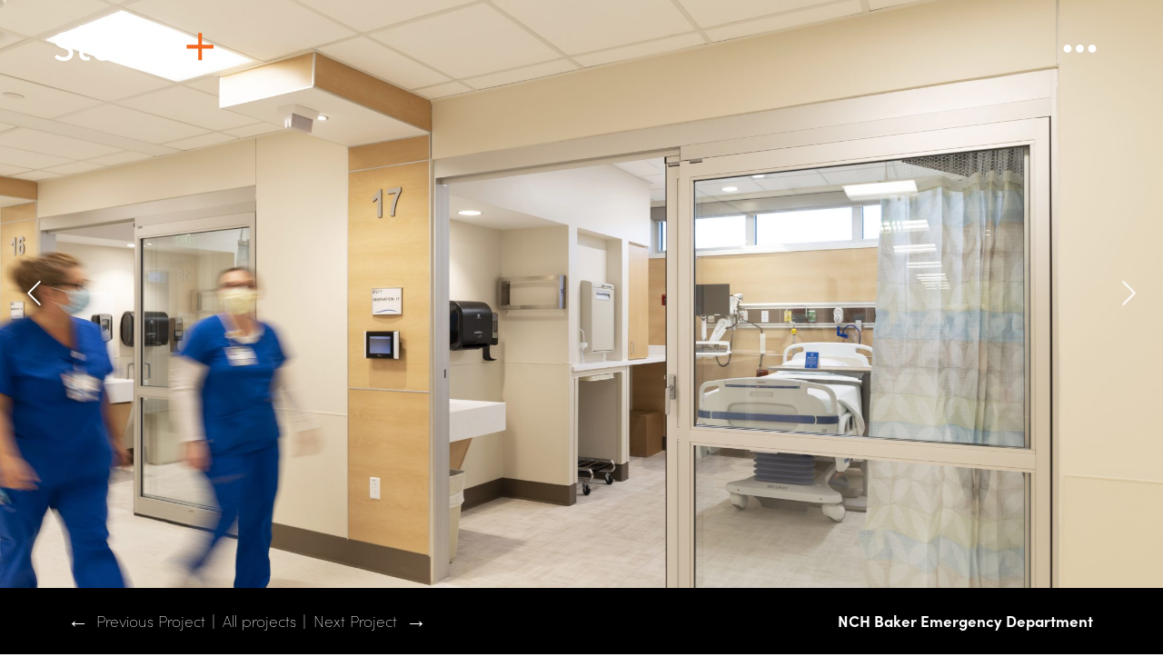

--- FILE ---
content_type: text/html; charset=UTF-8
request_url: https://wearestudioplus.com/projects/nch-baker-emergency-department/
body_size: 10980
content:
	<!doctype html>
	<html class="no-js" lang="en-US" >

	<head>
		<meta charset="UTF-8" />
		<meta name="viewport" content="width=device-width, initial-scale=1.0" />
		<link rel="icon" href="https://wearestudioplus.com/wp-content/themes/sp_2025-07-30-11-02/dist/assets/images/favicon.png" type="image/x-icon">
		<meta name="turbolinks-cache-control" content="no-cache">
		<meta name="theme-color" content="#000000">
		<!-- intersection observer polyfill -->
		<script>
			if (!window.hasOwnProperty('IntersectionObserver')) {
				document.write(
				'<script src="https://cdn.jsdelivr.net/npm/intersection-observer@0.7.0/intersection-observer.min.js"><\/script>'
			)
			}
		</script>
		<!-- conditional polyfills for svelte -->
		<script>
		if (!('customElements' in window)) {
			window.isBadBrowser = true
			window.requestAnimationFrame=window.requestAnimationFrame.bind(window);
			window.setTimeout=window.setTimeout.bind(window);
			document.write(
				'<script src="https://cdn.jsdelivr.net/combine/npm/promise-polyfill@8.1.0/dist/polyfill.min.js,npm/classlist-polyfill@1.2.0/src/index.js,npm/mdn-polyfills@5.19.0/Array.prototype.fill.js,npm/@webcomponents/webcomponentsjs@2.4.1/webcomponents-bundle.min.js"><\/script>'
			)
		}
		</script>
		<meta name='robots' content='index, follow, max-image-preview:large, max-snippet:-1, max-video-preview:-1' />

	<!-- This site is optimized with the Yoast SEO plugin v26.7 - https://yoast.com/wordpress/plugins/seo/ -->
	<title>NCH Baker Emergency Department - Studio+</title>
	<link rel="canonical" href="https://wearestudioplus.com/projects/nch-baker-emergency-department/" />
	<meta property="og:locale" content="en_US" />
	<meta property="og:type" content="article" />
	<meta property="og:title" content="NCH Baker Emergency Department - Studio+" />
	<meta property="og:description" content="Naples Community Hospital ED Enhancing Emergency Care: NCH Baker ED Expansion NCH&#8217;s design objective for the expansion focused on improving the operational flow of the department, providing more exam and observation units during seasonal fluctuations. The project consisted of a new main patient walk-in entry, a new waiting area, 2 triage rooms, 43 new exam [&hellip;]" />
	<meta property="og:url" content="https://wearestudioplus.com/projects/nch-baker-emergency-department/" />
	<meta property="og:site_name" content="Studio+" />
	<meta property="article:publisher" content="https://www.facebook.com/wearestudioplus" />
	<meta property="article:modified_time" content="2023-04-24T19:03:24+00:00" />
	<meta property="og:image" content="https://wearestudioplus.com/wp-content/uploads/2023/04/210525_2422-Copy.jpg" />
	<meta property="og:image:width" content="2048" />
	<meta property="og:image:height" content="1367" />
	<meta property="og:image:type" content="image/jpeg" />
	<meta name="twitter:card" content="summary_large_image" />
	<meta name="twitter:label1" content="Est. reading time" />
	<meta name="twitter:data1" content="1 minute" />
	<script type="application/ld+json" class="yoast-schema-graph">{"@context":"https://schema.org","@graph":[{"@type":"WebPage","@id":"https://wearestudioplus.com/projects/nch-baker-emergency-department/","url":"https://wearestudioplus.com/projects/nch-baker-emergency-department/","name":"NCH Baker Emergency Department - Studio+","isPartOf":{"@id":"https://wearestudioplus.com/#website"},"primaryImageOfPage":{"@id":"https://wearestudioplus.com/projects/nch-baker-emergency-department/#primaryimage"},"image":{"@id":"https://wearestudioplus.com/projects/nch-baker-emergency-department/#primaryimage"},"thumbnailUrl":"https://wearestudioplus.com/wp-content/uploads/2023/04/210525_2422-Copy.jpg","datePublished":"2023-04-24T19:02:30+00:00","dateModified":"2023-04-24T19:03:24+00:00","breadcrumb":{"@id":"https://wearestudioplus.com/projects/nch-baker-emergency-department/#breadcrumb"},"inLanguage":"en-US","potentialAction":[{"@type":"ReadAction","target":["https://wearestudioplus.com/projects/nch-baker-emergency-department/"]}]},{"@type":"ImageObject","inLanguage":"en-US","@id":"https://wearestudioplus.com/projects/nch-baker-emergency-department/#primaryimage","url":"https://wearestudioplus.com/wp-content/uploads/2023/04/210525_2422-Copy.jpg","contentUrl":"https://wearestudioplus.com/wp-content/uploads/2023/04/210525_2422-Copy.jpg","width":2048,"height":1367,"caption":"Building Front at Dusk"},{"@type":"BreadcrumbList","@id":"https://wearestudioplus.com/projects/nch-baker-emergency-department/#breadcrumb","itemListElement":[{"@type":"ListItem","position":1,"name":"Home","item":"https://wearestudioplus.com/"},{"@type":"ListItem","position":2,"name":"NCH Baker Emergency Department"}]},{"@type":"WebSite","@id":"https://wearestudioplus.com/#website","url":"https://wearestudioplus.com/","name":"Studio+","description":"Architecture. Interior Design.","potentialAction":[{"@type":"SearchAction","target":{"@type":"EntryPoint","urlTemplate":"https://wearestudioplus.com/?s={search_term_string}"},"query-input":{"@type":"PropertyValueSpecification","valueRequired":true,"valueName":"search_term_string"}}],"inLanguage":"en-US"}]}</script>
	<!-- / Yoast SEO plugin. -->


<link rel='dns-prefetch' href='//ajax.googleapis.com' />
<link rel='dns-prefetch' href='//cdn.jsdelivr.net' />
<link rel='dns-prefetch' href='//wearestudioplus.com' />
<link rel='dns-prefetch' href='//use.typekit.net' />
<link rel="alternate" title="oEmbed (JSON)" type="application/json+oembed" href="https://wearestudioplus.com/wp-json/oembed/1.0/embed?url=https%3A%2F%2Fwearestudioplus.com%2Fprojects%2Fnch-baker-emergency-department%2F" />
<link rel="alternate" title="oEmbed (XML)" type="text/xml+oembed" href="https://wearestudioplus.com/wp-json/oembed/1.0/embed?url=https%3A%2F%2Fwearestudioplus.com%2Fprojects%2Fnch-baker-emergency-department%2F&#038;format=xml" />
<style id='wp-img-auto-sizes-contain-inline-css' type='text/css'>
img:is([sizes=auto i],[sizes^="auto," i]){contain-intrinsic-size:3000px 1500px}
/*# sourceURL=wp-img-auto-sizes-contain-inline-css */
</style>
<style id='wp-block-library-inline-css' type='text/css'>
:root{--wp-block-synced-color:#7a00df;--wp-block-synced-color--rgb:122,0,223;--wp-bound-block-color:var(--wp-block-synced-color);--wp-editor-canvas-background:#ddd;--wp-admin-theme-color:#007cba;--wp-admin-theme-color--rgb:0,124,186;--wp-admin-theme-color-darker-10:#006ba1;--wp-admin-theme-color-darker-10--rgb:0,107,160.5;--wp-admin-theme-color-darker-20:#005a87;--wp-admin-theme-color-darker-20--rgb:0,90,135;--wp-admin-border-width-focus:2px}@media (min-resolution:192dpi){:root{--wp-admin-border-width-focus:1.5px}}.wp-element-button{cursor:pointer}:root .has-very-light-gray-background-color{background-color:#eee}:root .has-very-dark-gray-background-color{background-color:#313131}:root .has-very-light-gray-color{color:#eee}:root .has-very-dark-gray-color{color:#313131}:root .has-vivid-green-cyan-to-vivid-cyan-blue-gradient-background{background:linear-gradient(135deg,#00d084,#0693e3)}:root .has-purple-crush-gradient-background{background:linear-gradient(135deg,#34e2e4,#4721fb 50%,#ab1dfe)}:root .has-hazy-dawn-gradient-background{background:linear-gradient(135deg,#faaca8,#dad0ec)}:root .has-subdued-olive-gradient-background{background:linear-gradient(135deg,#fafae1,#67a671)}:root .has-atomic-cream-gradient-background{background:linear-gradient(135deg,#fdd79a,#004a59)}:root .has-nightshade-gradient-background{background:linear-gradient(135deg,#330968,#31cdcf)}:root .has-midnight-gradient-background{background:linear-gradient(135deg,#020381,#2874fc)}:root{--wp--preset--font-size--normal:16px;--wp--preset--font-size--huge:42px}.has-regular-font-size{font-size:1em}.has-larger-font-size{font-size:2.625em}.has-normal-font-size{font-size:var(--wp--preset--font-size--normal)}.has-huge-font-size{font-size:var(--wp--preset--font-size--huge)}.has-text-align-center{text-align:center}.has-text-align-left{text-align:left}.has-text-align-right{text-align:right}.has-fit-text{white-space:nowrap!important}#end-resizable-editor-section{display:none}.aligncenter{clear:both}.items-justified-left{justify-content:flex-start}.items-justified-center{justify-content:center}.items-justified-right{justify-content:flex-end}.items-justified-space-between{justify-content:space-between}.screen-reader-text{border:0;clip-path:inset(50%);height:1px;margin:-1px;overflow:hidden;padding:0;position:absolute;width:1px;word-wrap:normal!important}.screen-reader-text:focus{background-color:#ddd;clip-path:none;color:#444;display:block;font-size:1em;height:auto;left:5px;line-height:normal;padding:15px 23px 14px;text-decoration:none;top:5px;width:auto;z-index:100000}html :where(.has-border-color){border-style:solid}html :where([style*=border-top-color]){border-top-style:solid}html :where([style*=border-right-color]){border-right-style:solid}html :where([style*=border-bottom-color]){border-bottom-style:solid}html :where([style*=border-left-color]){border-left-style:solid}html :where([style*=border-width]){border-style:solid}html :where([style*=border-top-width]){border-top-style:solid}html :where([style*=border-right-width]){border-right-style:solid}html :where([style*=border-bottom-width]){border-bottom-style:solid}html :where([style*=border-left-width]){border-left-style:solid}html :where(img[class*=wp-image-]){height:auto;max-width:100%}:where(figure){margin:0 0 1em}html :where(.is-position-sticky){--wp-admin--admin-bar--position-offset:var(--wp-admin--admin-bar--height,0px)}@media screen and (max-width:600px){html :where(.is-position-sticky){--wp-admin--admin-bar--position-offset:0px}}

/*# sourceURL=wp-block-library-inline-css */
</style><style id='global-styles-inline-css' type='text/css'>
:root{--wp--preset--aspect-ratio--square: 1;--wp--preset--aspect-ratio--4-3: 4/3;--wp--preset--aspect-ratio--3-4: 3/4;--wp--preset--aspect-ratio--3-2: 3/2;--wp--preset--aspect-ratio--2-3: 2/3;--wp--preset--aspect-ratio--16-9: 16/9;--wp--preset--aspect-ratio--9-16: 9/16;--wp--preset--color--black: #000000;--wp--preset--color--cyan-bluish-gray: #abb8c3;--wp--preset--color--white: #ffffff;--wp--preset--color--pale-pink: #f78da7;--wp--preset--color--vivid-red: #cf2e2e;--wp--preset--color--luminous-vivid-orange: #ff6900;--wp--preset--color--luminous-vivid-amber: #fcb900;--wp--preset--color--light-green-cyan: #7bdcb5;--wp--preset--color--vivid-green-cyan: #00d084;--wp--preset--color--pale-cyan-blue: #8ed1fc;--wp--preset--color--vivid-cyan-blue: #0693e3;--wp--preset--color--vivid-purple: #9b51e0;--wp--preset--gradient--vivid-cyan-blue-to-vivid-purple: linear-gradient(135deg,rgb(6,147,227) 0%,rgb(155,81,224) 100%);--wp--preset--gradient--light-green-cyan-to-vivid-green-cyan: linear-gradient(135deg,rgb(122,220,180) 0%,rgb(0,208,130) 100%);--wp--preset--gradient--luminous-vivid-amber-to-luminous-vivid-orange: linear-gradient(135deg,rgb(252,185,0) 0%,rgb(255,105,0) 100%);--wp--preset--gradient--luminous-vivid-orange-to-vivid-red: linear-gradient(135deg,rgb(255,105,0) 0%,rgb(207,46,46) 100%);--wp--preset--gradient--very-light-gray-to-cyan-bluish-gray: linear-gradient(135deg,rgb(238,238,238) 0%,rgb(169,184,195) 100%);--wp--preset--gradient--cool-to-warm-spectrum: linear-gradient(135deg,rgb(74,234,220) 0%,rgb(151,120,209) 20%,rgb(207,42,186) 40%,rgb(238,44,130) 60%,rgb(251,105,98) 80%,rgb(254,248,76) 100%);--wp--preset--gradient--blush-light-purple: linear-gradient(135deg,rgb(255,206,236) 0%,rgb(152,150,240) 100%);--wp--preset--gradient--blush-bordeaux: linear-gradient(135deg,rgb(254,205,165) 0%,rgb(254,45,45) 50%,rgb(107,0,62) 100%);--wp--preset--gradient--luminous-dusk: linear-gradient(135deg,rgb(255,203,112) 0%,rgb(199,81,192) 50%,rgb(65,88,208) 100%);--wp--preset--gradient--pale-ocean: linear-gradient(135deg,rgb(255,245,203) 0%,rgb(182,227,212) 50%,rgb(51,167,181) 100%);--wp--preset--gradient--electric-grass: linear-gradient(135deg,rgb(202,248,128) 0%,rgb(113,206,126) 100%);--wp--preset--gradient--midnight: linear-gradient(135deg,rgb(2,3,129) 0%,rgb(40,116,252) 100%);--wp--preset--font-size--small: 13px;--wp--preset--font-size--medium: 20px;--wp--preset--font-size--large: 36px;--wp--preset--font-size--x-large: 42px;--wp--preset--spacing--20: 0.44rem;--wp--preset--spacing--30: 0.67rem;--wp--preset--spacing--40: 1rem;--wp--preset--spacing--50: 1.5rem;--wp--preset--spacing--60: 2.25rem;--wp--preset--spacing--70: 3.38rem;--wp--preset--spacing--80: 5.06rem;--wp--preset--shadow--natural: 6px 6px 9px rgba(0, 0, 0, 0.2);--wp--preset--shadow--deep: 12px 12px 50px rgba(0, 0, 0, 0.4);--wp--preset--shadow--sharp: 6px 6px 0px rgba(0, 0, 0, 0.2);--wp--preset--shadow--outlined: 6px 6px 0px -3px rgb(255, 255, 255), 6px 6px rgb(0, 0, 0);--wp--preset--shadow--crisp: 6px 6px 0px rgb(0, 0, 0);}:where(.is-layout-flex){gap: 0.5em;}:where(.is-layout-grid){gap: 0.5em;}body .is-layout-flex{display: flex;}.is-layout-flex{flex-wrap: wrap;align-items: center;}.is-layout-flex > :is(*, div){margin: 0;}body .is-layout-grid{display: grid;}.is-layout-grid > :is(*, div){margin: 0;}:where(.wp-block-columns.is-layout-flex){gap: 2em;}:where(.wp-block-columns.is-layout-grid){gap: 2em;}:where(.wp-block-post-template.is-layout-flex){gap: 1.25em;}:where(.wp-block-post-template.is-layout-grid){gap: 1.25em;}.has-black-color{color: var(--wp--preset--color--black) !important;}.has-cyan-bluish-gray-color{color: var(--wp--preset--color--cyan-bluish-gray) !important;}.has-white-color{color: var(--wp--preset--color--white) !important;}.has-pale-pink-color{color: var(--wp--preset--color--pale-pink) !important;}.has-vivid-red-color{color: var(--wp--preset--color--vivid-red) !important;}.has-luminous-vivid-orange-color{color: var(--wp--preset--color--luminous-vivid-orange) !important;}.has-luminous-vivid-amber-color{color: var(--wp--preset--color--luminous-vivid-amber) !important;}.has-light-green-cyan-color{color: var(--wp--preset--color--light-green-cyan) !important;}.has-vivid-green-cyan-color{color: var(--wp--preset--color--vivid-green-cyan) !important;}.has-pale-cyan-blue-color{color: var(--wp--preset--color--pale-cyan-blue) !important;}.has-vivid-cyan-blue-color{color: var(--wp--preset--color--vivid-cyan-blue) !important;}.has-vivid-purple-color{color: var(--wp--preset--color--vivid-purple) !important;}.has-black-background-color{background-color: var(--wp--preset--color--black) !important;}.has-cyan-bluish-gray-background-color{background-color: var(--wp--preset--color--cyan-bluish-gray) !important;}.has-white-background-color{background-color: var(--wp--preset--color--white) !important;}.has-pale-pink-background-color{background-color: var(--wp--preset--color--pale-pink) !important;}.has-vivid-red-background-color{background-color: var(--wp--preset--color--vivid-red) !important;}.has-luminous-vivid-orange-background-color{background-color: var(--wp--preset--color--luminous-vivid-orange) !important;}.has-luminous-vivid-amber-background-color{background-color: var(--wp--preset--color--luminous-vivid-amber) !important;}.has-light-green-cyan-background-color{background-color: var(--wp--preset--color--light-green-cyan) !important;}.has-vivid-green-cyan-background-color{background-color: var(--wp--preset--color--vivid-green-cyan) !important;}.has-pale-cyan-blue-background-color{background-color: var(--wp--preset--color--pale-cyan-blue) !important;}.has-vivid-cyan-blue-background-color{background-color: var(--wp--preset--color--vivid-cyan-blue) !important;}.has-vivid-purple-background-color{background-color: var(--wp--preset--color--vivid-purple) !important;}.has-black-border-color{border-color: var(--wp--preset--color--black) !important;}.has-cyan-bluish-gray-border-color{border-color: var(--wp--preset--color--cyan-bluish-gray) !important;}.has-white-border-color{border-color: var(--wp--preset--color--white) !important;}.has-pale-pink-border-color{border-color: var(--wp--preset--color--pale-pink) !important;}.has-vivid-red-border-color{border-color: var(--wp--preset--color--vivid-red) !important;}.has-luminous-vivid-orange-border-color{border-color: var(--wp--preset--color--luminous-vivid-orange) !important;}.has-luminous-vivid-amber-border-color{border-color: var(--wp--preset--color--luminous-vivid-amber) !important;}.has-light-green-cyan-border-color{border-color: var(--wp--preset--color--light-green-cyan) !important;}.has-vivid-green-cyan-border-color{border-color: var(--wp--preset--color--vivid-green-cyan) !important;}.has-pale-cyan-blue-border-color{border-color: var(--wp--preset--color--pale-cyan-blue) !important;}.has-vivid-cyan-blue-border-color{border-color: var(--wp--preset--color--vivid-cyan-blue) !important;}.has-vivid-purple-border-color{border-color: var(--wp--preset--color--vivid-purple) !important;}.has-vivid-cyan-blue-to-vivid-purple-gradient-background{background: var(--wp--preset--gradient--vivid-cyan-blue-to-vivid-purple) !important;}.has-light-green-cyan-to-vivid-green-cyan-gradient-background{background: var(--wp--preset--gradient--light-green-cyan-to-vivid-green-cyan) !important;}.has-luminous-vivid-amber-to-luminous-vivid-orange-gradient-background{background: var(--wp--preset--gradient--luminous-vivid-amber-to-luminous-vivid-orange) !important;}.has-luminous-vivid-orange-to-vivid-red-gradient-background{background: var(--wp--preset--gradient--luminous-vivid-orange-to-vivid-red) !important;}.has-very-light-gray-to-cyan-bluish-gray-gradient-background{background: var(--wp--preset--gradient--very-light-gray-to-cyan-bluish-gray) !important;}.has-cool-to-warm-spectrum-gradient-background{background: var(--wp--preset--gradient--cool-to-warm-spectrum) !important;}.has-blush-light-purple-gradient-background{background: var(--wp--preset--gradient--blush-light-purple) !important;}.has-blush-bordeaux-gradient-background{background: var(--wp--preset--gradient--blush-bordeaux) !important;}.has-luminous-dusk-gradient-background{background: var(--wp--preset--gradient--luminous-dusk) !important;}.has-pale-ocean-gradient-background{background: var(--wp--preset--gradient--pale-ocean) !important;}.has-electric-grass-gradient-background{background: var(--wp--preset--gradient--electric-grass) !important;}.has-midnight-gradient-background{background: var(--wp--preset--gradient--midnight) !important;}.has-small-font-size{font-size: var(--wp--preset--font-size--small) !important;}.has-medium-font-size{font-size: var(--wp--preset--font-size--medium) !important;}.has-large-font-size{font-size: var(--wp--preset--font-size--large) !important;}.has-x-large-font-size{font-size: var(--wp--preset--font-size--x-large) !important;}
/*# sourceURL=global-styles-inline-css */
</style>

<style id='classic-theme-styles-inline-css' type='text/css'>
/*! This file is auto-generated */
.wp-block-button__link{color:#fff;background-color:#32373c;border-radius:9999px;box-shadow:none;text-decoration:none;padding:calc(.667em + 2px) calc(1.333em + 2px);font-size:1.125em}.wp-block-file__button{background:#32373c;color:#fff;text-decoration:none}
/*# sourceURL=/wp-includes/css/classic-themes.min.css */
</style>
<link rel='stylesheet' id='fonts-css' href='https://use.typekit.net/ndt4zhf.css' type='text/css' media='all' />
<link rel='stylesheet' id='main-stylesheet-css' href='https://wearestudioplus.com/wp-content/themes/sp_2025-07-30-11-02/dist/assets/css/app.css?ver=2.1.0' type='text/css' media='all' />
<script type="text/javascript" src="https://ajax.googleapis.com/ajax/libs/jquery/2.2.4/jquery.min.js" id="jquery-js"></script>
<script type="text/javascript" src="https://cdn.jsdelivr.net/combine/npm/fullpage.js@2.9.7/dist/jquery.fullpage.min.js,npm/waypoints@4.0.1/lib/jquery.waypoints.min.js,npm/waypoints@4.0.1/lib/shortcuts/sticky.min.js,npm/slick-carousel@1.8.1/slick/slick.min.js,npm/turbolinks@5.1.1/dist/turbolinks.min.js,npm/scrollreveal@3.4.0/dist/scrollreveal.min.js,npm/jquery.marquee@1.5.0/jquery.marquee.min.js" defer></script><script type="text/javascript" src="https://wearestudioplus.com/wp-content/themes/sp_2025-07-30-11-02/dist/assets/js/app.js?ver=2.1.0" defer></script><style class="wpcode-css-snippet">.postid-5385 .page-title-background {
  background-image: none !important;
  background-color: #000000 !important;
}

  .svelte-modal.svelte-cos4ia.svelte-cos4ia {
    padding: 0 !important;
  }

.boost-popup .pi-content {
    padding: 0 !important;
  }
  
  .svelte-modal.svelte-cos4ia.svelte-cos4ia {
    padding: 0 !important;
  }
  
  .boost-popup .pi-logo {
    display: none !important;
  }
  
  .boost-popup .pi-content p {
    margin: 0 !important;
  }

.postid-5385 .boost-popup {
  display: none !important
}</style>				<script>
			document.documentElement.className = 'js';
			window.analyticsID = 'UA-128125528-1'
		</script>
		<!-- Global site tag (gtag.js) - Google Analytics -->
		<script async src="https://www.googletagmanager.com/gtag/js?id=UA-128125528-1"></script>
		<script>
			window.dataLayer = window.dataLayer || [];
			function gtag(){dataLayer.push(arguments);}
			gtag('js', new Date());
			gtag('config', window.analyticsID);
		</script>
	</head>

	<body class="wp-singular project-template-default single single-project postid-4644 wp-theme-sp_2025-07-30-11-02">
		<main id="panel">
			
<div class="navbar-wrap">

  <div class="main">
    <div class="inner-wrap">
      <nav class="navbar">
        <div class="logo-wrap">
          <a href="https://wearestudioplus.com" class="logo-link">
            <svg viewBox="0 0 197.5 46.9">
              <path class="logo-studio" fill="#fff" d="M23.3 37.3a9.2 9.2 0 0 1-.8 3.6 8.8 8.8 0 0 1-2.2 3.1 11.4 11.4 0 0 1-3.7 2.1 15.4 15.4 0 0 1-5.3.8 15.3 15.3 0 0 1-6.6-1.4A15.9 15.9 0 0 1 0 42.3l3.2-3.1a13.4 13.4 0 0 0 3.3 2 10.7 10.7 0 0 0 4.8 1.1 7.5 7.5 0 0 0 4.9-1.4 4.5 4.5 0 0 0 1.7-3.6 4.1 4.1 0 0 0-1.1-3 9.3 9.3 0 0 0-3.8-2l-5-1.7A12 12 0 0 1 2.2 27a8.7 8.7 0 0 1-1.8-5.6 9 9 0 0 1 .7-3.5 8.3 8.3 0 0 1 2.2-3A11.5 11.5 0 0 1 7 12.8 14.3 14.3 0 0 1 12 12a14 14 0 0 1 6.3 1.3 17 17 0 0 1 4.5 3.2l-3.2 3.3a13 13 0 0 0-3-2.2 9.6 9.6 0 0 0-4.6-1 8 8 0 0 0-2.7.4 6 6 0 0 0-2 1.1 4.4 4.4 0 0 0-1.6 3.3 3.6 3.6 0 0 0 1.1 2.7 9.6 9.6 0 0 0 3.6 1.9l5 1.6a12.2 12.2 0 0 1 6 4 9.5 9.5 0 0 1 1.9 5.7zM41.9 46.3l-2.3.1a10 10 0 0 1-3.8-.6A8.4 8.4 0 0 1 33 44a7.3 7.3 0 0 1-1.7-2.5 7.6 7.6 0 0 1-.5-2.9V17.3h-6.5v-4.4h6.5V3.5h5v9.4h7.6v4.4h-7.6v20.4A4.3 4.3 0 0 0 37 41a5.4 5.4 0 0 0 3.9 1.1 7.3 7.3 0 0 0 1.4-.1 13.5 13.5 0 0 0 1.4-.3V46a10.6 10.6 0 0 1-1.8.3zM70.3 46v-5.5a8.8 8.8 0 0 1-3.7 4.5 12.6 12.6 0 0 1-6.9 1.7 11.5 11.5 0 0 1-8.7-3.4Q47.8 40 47.8 34V13h5v21c0 2.7.7 4.7 2 6a7.6 7.6 0 0 0 5.6 2 9 9 0 0 0 7.1-3.1q2.8-3.2 2.8-9.5V12.9h5V46zM105 46v-5a7.6 7.6 0 0 1-1.8 2.4 12 12 0 0 1-2.5 1.8 13.8 13.8 0 0 1-3 1.1 12.9 12.9 0 0 1-8.7-.8 14.4 14.4 0 0 1-4.7-3.5 17 17 0 0 1-3.2-5.4 20 20 0 0 1-1.2-7.2 19.8 19.8 0 0 1 1.2-7.1 17 17 0 0 1 3.2-5.4 14.4 14.4 0 0 1 4.7-3.5 12.8 12.8 0 0 1 8.6-.8 12.5 12.5 0 0 1 3 1.2 11.2 11.2 0 0 1 2.6 2 8 8 0 0 1 1.8 2.4V0h5v46zm0-16.6a16.5 16.5 0 0 0-.8-5.2 12.6 12.6 0 0 0-2-4 9.6 9.6 0 0 0-3.2-2.5 8.5 8.5 0 0 0-3.9-.9 8.7 8.7 0 0 0-4 1 9.3 9.3 0 0 0-3.1 2.5 12.5 12.5 0 0 0-2 4 17.1 17.1 0 0 0-.8 5.1 16.6 16.6 0 0 0 .8 5.2 12.8 12.8 0 0 0 2.1 4 9.2 9.2 0 0 0 3.2 2.6 8.7 8.7 0 0 0 7.7 0 9.3 9.3 0 0 0 3-2.6 13 13 0 0 0 2.2-4 16.6 16.6 0 0 0 .8-5.2zM117.2 5.5V0h5.5v5.5zm.2 40.5V13h5v33zM158.6 29.4a20 20 0 0 1-1.2 7.2 16.8 16.8 0 0 1-3.2 5.4 14.3 14.3 0 0 1-4.9 3.5 14.9 14.9 0 0 1-11.7 0 14.6 14.6 0 0 1-4.9-3.5 16.2 16.2 0 0 1-3.3-5.4 20 20 0 0 1-1.2-7.2 19.8 19.8 0 0 1 1.2-7.1 16.3 16.3 0 0 1 3.3-5.4 14.8 14.8 0 0 1 16.6-3.5 14.3 14.3 0 0 1 4.9 3.5 16.9 16.9 0 0 1 3.2 5.4 19.8 19.8 0 0 1 1.2 7.1zm-5.3 0a16.8 16.8 0 0 0-.8-5.1 12.3 12.3 0 0 0-2-4 9.1 9.1 0 0 0-3.1-2.6 8.8 8.8 0 0 0-4-.9 8.5 8.5 0 0 0-3.9 1 9.4 9.4 0 0 0-3.1 2.5 12.6 12.6 0 0 0-2.1 4 16.2 16.2 0 0 0-.8 5.1 16.3 16.3 0 0 0 .8 5.2 13 13 0 0 0 2 4 9.2 9.2 0 0 0 3.2 2.6 8.7 8.7 0 0 0 7.7 0 9.3 9.3 0 0 0 3.2-2.6 13 13 0 0 0 2-4 16.3 16.3 0 0 0 .9-5.2z" />
              <path fill="#f26a21" d="M183.2 31.7V46h-4.7V31.7h-14.3V27h14.3V12.7h4.7V27h14.3v4.7z" />
            </svg>
          </a>
                  </div>
        <button id="toggle_nav" class="toggle-nav">
          <i class="hamburger">
            <div></div>
            <div></div>
            <div></div>
          </i>
          <span class="sr-only">Toggle mobile menu</span>
        </button>
        <nav id="menu" class="mobile-menu menu">
          <div class="mobile-overlay"></div>
          <section class="menu-section">
            <div>
              <ul id="menu-main-navigation" class="menu-section-list"><li id="menu-item-12" class="menu-item menu-item-type-post_type menu-item-object-page menu-item-home menu-item-12"><a href="https://wearestudioplus.com/">Home</a></li>
<li id="menu-item-53" class="menu-item menu-item-type-post_type menu-item-object-page menu-item-53"><a href="https://wearestudioplus.com/our-company/">Our Company</a></li>
<li id="menu-item-2747" class="menu-item menu-item-type-custom menu-item-object-custom menu-item-has-children menu-item-2747"><a href="#">Portfolio</a>
<ul class="sub-menu">
	<li id="menu-item-54" class="menu-item menu-item-type-post_type menu-item-object-page menu-item-54"><a href="https://wearestudioplus.com/project-showcase/">All Projects</a></li>
	<li id="menu-item-2748" class="menu-item menu-item-type-taxonomy menu-item-object-project_cat current-project-ancestor current-menu-parent current-project-parent menu-item-2748"><a href="https://wearestudioplus.com/project-category/healthcare/">Healthcare</a></li>
	<li id="menu-item-2750" class="menu-item menu-item-type-taxonomy menu-item-object-project_cat menu-item-2750"><a href="https://wearestudioplus.com/project-category/senior-living/">Senior Living</a></li>
	<li id="menu-item-2751" class="menu-item menu-item-type-taxonomy menu-item-object-project_cat menu-item-2751"><a href="https://wearestudioplus.com/project-category/corporate/">Corporate</a></li>
	<li id="menu-item-2749" class="menu-item menu-item-type-taxonomy menu-item-object-project_cat menu-item-2749"><a href="https://wearestudioplus.com/project-category/academic/">Education</a></li>
	<li id="menu-item-2752" class="menu-item menu-item-type-taxonomy menu-item-object-project_cat menu-item-2752"><a href="https://wearestudioplus.com/project-category/commercial/">Commercial</a></li>
</ul>
</li>
<li id="menu-item-55" class="menu-item menu-item-type-post_type menu-item-object-page menu-item-55"><a href="https://wearestudioplus.com/news/">News</a></li>
<li id="menu-item-92" class="menu-item menu-item-type-post_type menu-item-object-page menu-item-92"><a href="https://wearestudioplus.com/contact/">Contact</a></li>
</ul>            </div>
          </section>
        </nav>
      </nav>
    </div>
  </div>
</div>



<section class="page-title">
	<div class="page-title-background sp-hero-slider" id="hero_slider">
						<div class="page-title-background-inner" style="background-image:url(https://wearestudioplus.com/wp-content/uploads/2023/04/DSC_1265-300x200.jpg)"
			data-large="https://wearestudioplus.com/wp-content/uploads/2023/04/DSC_1265-2200x1468.jpg"></div>
				<div class="page-title-background-inner" style="background-image:url(https://wearestudioplus.com/wp-content/uploads/2023/04/DSC_1274-300x200.jpg)"
			data-large="https://wearestudioplus.com/wp-content/uploads/2023/04/DSC_1274-2200x1468.jpg"></div>
				<div class="page-title-background-inner" style="background-image:url(https://wearestudioplus.com/wp-content/uploads/2023/04/DSC_1276-300x200.jpg)"
			data-large="https://wearestudioplus.com/wp-content/uploads/2023/04/DSC_1276-2200x1468.jpg"></div>
				<div class="page-title-background-inner" style="background-image:url(https://wearestudioplus.com/wp-content/uploads/2023/04/DSC_1314-300x200.jpg)"
			data-large="https://wearestudioplus.com/wp-content/uploads/2023/04/DSC_1314-2200x1468.jpg"></div>
				<div class="page-title-background-inner" style="background-image:url(https://wearestudioplus.com/wp-content/uploads/2023/04/DSC_1321-300x200.jpg)"
			data-large="https://wearestudioplus.com/wp-content/uploads/2023/04/DSC_1321-2200x1468.jpg"></div>
				<div class="page-title-background-inner" style="background-image:url(https://wearestudioplus.com/wp-content/uploads/2023/04/DSC_2859-300x200.jpg)"
			data-large="https://wearestudioplus.com/wp-content/uploads/2023/04/DSC_2859-2200x1468.jpg"></div>
				<div class="page-title-background-inner" style="background-image:url(https://wearestudioplus.com/wp-content/uploads/2023/04/DSC_2862-300x200.jpg)"
			data-large="https://wearestudioplus.com/wp-content/uploads/2023/04/DSC_2862-2200x1468.jpg"></div>
				<div class="page-title-background-inner" style="background-image:url(https://wearestudioplus.com/wp-content/uploads/2023/04/210115_0720-300x200.jpg)"
			data-large="https://wearestudioplus.com/wp-content/uploads/2023/04/210115_0720.jpg"></div>
				<div class="page-title-background-inner" style="background-image:url(https://wearestudioplus.com/wp-content/uploads/2023/04/210115_0725-300x200.jpg)"
			data-large="https://wearestudioplus.com/wp-content/uploads/2023/04/210115_0725.jpg"></div>
				<div class="page-title-background-inner" style="background-image:url(https://wearestudioplus.com/wp-content/uploads/2023/04/210525_2360-Copy-188x300.jpg)"
			data-large="https://wearestudioplus.com/wp-content/uploads/2023/04/210525_2360-Copy.jpg"></div>
				<div class="page-title-background-inner" style="background-image:url(https://wearestudioplus.com/wp-content/uploads/2023/04/210525_2415-Copy-300x200.jpg)"
			data-large="https://wearestudioplus.com/wp-content/uploads/2023/04/210525_2415-Copy.jpg"></div>
				<div class="page-title-background-inner" style="background-image:url(https://wearestudioplus.com/wp-content/uploads/2023/04/210526_2488-Copy-300x256.jpg)"
			data-large="https://wearestudioplus.com/wp-content/uploads/2023/04/210526_2488-Copy.jpg"></div>
			</div>
	<div id="project_bar" class="project-bar">
		<div class='main'>
			<div class='inner-wrap'>
				<a class="prev-link" href="https://wearestudioplus.com/projects/mundos-roasting-co/" data-title="Mundo’s Roasting & Co."><i>←</i><span>Previous Project</span></a>				<span>|</span>
				<a href="https://wearestudioplus.com/project-showcase/" class="mid-link">All projects</a>
				<span>|</span>
				<a class="next-link" href="https://wearestudioplus.com/projects/neogenomics-laboratories-world-headquarters/" data-title="NeoGenomics Laboratories World Headquarters"><span>Next Project</span><i>→</i></a>				<div>
					<h2>
						NCH Baker Emergency Department					</h2>
					<!-- <span>Like what you see?</span>
          <a href="https://wearestudioplus.com/contact/">Let's Talk!</a> -->
				</div>
			</div>
		</div>
	</div>
</section>

<div class="main-content-wrap">

	<section class="project-lead-in">
		<div class='main'>
			<div class='inner-wrap'>
				<!-- <div class="services-provided">
            <h3>Services Provided</h3>
            <ul>
                            <li >
                <span>
                                  </span> Architecture
                <a href=""><span class="sr-only">Learn about our architecture services</span></a>
              </li>
              <li >
                <span>
                                  </span> Interior Design
                <a href=""><span class="sr-only">Learn about our interior design services</span></a>
              </li>
            </ul>
          </div> -->
				<div class="project-summary">
					<h1>Naples Community Hospital ED</h1>
<p><em> Enhancing Emergency Care: NCH Baker ED Expansion</em></p>
<p>NCH&#8217;s design objective for the expansion focused on improving the operational flow of the department, providing more exam and observation units during seasonal fluctuations. The project consisted of a new main patient walk-in entry, a new waiting area, 2 triage rooms, 43 new exam rooms, 6 trauma rooms, 3 lean care areas, a nurse station, and more emergency dedicated service rooms.</p>
<p>Although the new ED served the multigenerational community, NCH treated many patients from the large elderly population in the area and strove to meet the requirements of the Geriatric Emergency Department Accreditation. To better support the Naples aging community, simple and intuitive wayfinding features were implemented to help these patients navigate the space while creating efficient workflow patterns for care providers. Once the new addition was built, patients and staff relocated and occupied the new space while the design team renovated the existing emergency department. All work was sequenced to maintain full operation of the ED throughout the duration of the project.</p>
				</div>
			</div>
		</div>
	</section>

	

	
	
		<section class="project-bottom-grid">
		<div class='main'>
			<div class='inner-wrap'>
				<div class="grid-three">
										<div data-bp="https://wearestudioplus.com/wp-content/uploads/2023/04/210525_2415-Copy-1300x866.jpg" class="grid-item lozad"
						data-background-image="https://wearestudioplus.com/wp-content/uploads/2023/04/210525_2415-Copy-768x512.jpg"></div>
										<div data-bp="https://wearestudioplus.com/wp-content/uploads/2023/04/210525_2360-Copy.jpg" class="grid-item lozad"
						data-background-image="https://wearestudioplus.com/wp-content/uploads/2023/04/210525_2360-Copy-768x1226.jpg"></div>
										<div data-bp="https://wearestudioplus.com/wp-content/uploads/2023/04/DSC_1265-1300x868.jpg" class="grid-item lozad"
						data-background-image="https://wearestudioplus.com/wp-content/uploads/2023/04/DSC_1265-768x513.jpg"></div>
										<div data-bp="https://wearestudioplus.com/wp-content/uploads/2023/04/210115_0650-Copy-1300x868.jpg" class="grid-item lozad"
						data-background-image="https://wearestudioplus.com/wp-content/uploads/2023/04/210115_0650-Copy-768x513.jpg"></div>
										<div data-bp="https://wearestudioplus.com/wp-content/uploads/2023/04/DSC_1274-1300x868.jpg" class="grid-item lozad"
						data-background-image="https://wearestudioplus.com/wp-content/uploads/2023/04/DSC_1274-768x513.jpg"></div>
										<div data-bp="https://wearestudioplus.com/wp-content/uploads/2023/04/DSC_1276-1300x868.jpg" class="grid-item lozad"
						data-background-image="https://wearestudioplus.com/wp-content/uploads/2023/04/DSC_1276-768x513.jpg"></div>
										<div data-bp="https://wearestudioplus.com/wp-content/uploads/2023/04/DSC_1314-1300x868.jpg" class="grid-item lozad"
						data-background-image="https://wearestudioplus.com/wp-content/uploads/2023/04/DSC_1314-768x513.jpg"></div>
										<div data-bp="https://wearestudioplus.com/wp-content/uploads/2023/04/DSC_2862-1300x868.jpg" class="grid-item lozad"
						data-background-image="https://wearestudioplus.com/wp-content/uploads/2023/04/DSC_2862-768x513.jpg"></div>
										<div data-bp="https://wearestudioplus.com/wp-content/uploads/2023/04/210115_0720-1300x868.jpg" class="grid-item lozad"
						data-background-image="https://wearestudioplus.com/wp-content/uploads/2023/04/210115_0720-768x513.jpg"></div>
										<div data-bp="https://wearestudioplus.com/wp-content/uploads/2023/04/210115_0725-1300x868.jpg" class="grid-item lozad"
						data-background-image="https://wearestudioplus.com/wp-content/uploads/2023/04/210115_0725-768x513.jpg"></div>
										<div data-bp="https://wearestudioplus.com/wp-content/uploads/2023/04/210526_2488-Copy-1300x1110.jpg" class="grid-item lozad"
						data-background-image="https://wearestudioplus.com/wp-content/uploads/2023/04/210526_2488-Copy-768x656.jpg"></div>
										<div data-bp="https://wearestudioplus.com/wp-content/uploads/2023/04/210115_0730-Copy-1300x868.jpg" class="grid-item lozad"
						data-background-image="https://wearestudioplus.com/wp-content/uploads/2023/04/210115_0730-Copy-768x513.jpg"></div>
										<div data-bp="https://wearestudioplus.com/wp-content/uploads/2023/04/DSC_1321-1300x868.jpg" class="grid-item lozad"
						data-background-image="https://wearestudioplus.com/wp-content/uploads/2023/04/DSC_1321-768x513.jpg"></div>
										<div data-bp="https://wearestudioplus.com/wp-content/uploads/2023/04/DSC_2859-1300x868.jpg" class="grid-item lozad"
						data-background-image="https://wearestudioplus.com/wp-content/uploads/2023/04/DSC_2859-768x513.jpg"></div>
									</div>
			</div>
		</div>
	</section>
			<!-- <div class="mobile-gallery">
    <div class="grid-three" id="mobile-gallery">
            <div class="grid-item">
        <div class="page-title-background-inner" style="background-image:url()">
          <a href="#" data-bp="" target="_blank" rel="noopener noreferrer"><span class="sr-only">View</span></a>
        </div>
      </div>
          </div>

  </div> -->
	
</div>



<footer id="footer">
  <div class="footer-main">
    <div class="main">
      <div class="inner-wrap">
        <div class="footer-info">
          <div>
            <a href="https://wearestudioplus.com">
              <span class="sr-only">Home</span>
              <svg viewBox="0 0 197.5 46.9">
                <path fill="#000" d="M23.3 37.3a9.2 9.2 0 0 1-.8 3.6 8.8 8.8 0 0 1-2.2 3.1 11.4 11.4 0 0 1-3.7 2.1 15.4 15.4 0 0 1-5.3.8 15.3 15.3 0 0 1-6.6-1.4A15.9 15.9 0 0 1 0 42.3l3.2-3.1a13.4 13.4 0 0 0 3.3 2 10.7 10.7 0 0 0 4.8 1.1 7.5 7.5 0 0 0 4.9-1.4 4.5 4.5 0 0 0 1.7-3.6 4.1 4.1 0 0 0-1.1-3 9.3 9.3 0 0 0-3.8-2l-5-1.7A12 12 0 0 1 2.2 27a8.7 8.7 0 0 1-1.8-5.6 9 9 0 0 1 .7-3.5 8.3 8.3 0 0 1 2.2-3A11.5 11.5 0 0 1 7 12.8 14.3 14.3 0 0 1 12 12a14 14 0 0 1 6.3 1.3 17 17 0 0 1 4.5 3.2l-3.2 3.3a13 13 0 0 0-3-2.2 9.6 9.6 0 0 0-4.6-1 8 8 0 0 0-2.7.4 6 6 0 0 0-2 1.1 4.4 4.4 0 0 0-1.6 3.3 3.6 3.6 0 0 0 1.1 2.7 9.6 9.6 0 0 0 3.6 1.9l5 1.6a12.2 12.2 0 0 1 6 4 9.5 9.5 0 0 1 1.9 5.7zM41.9 46.3l-2.3.1a10 10 0 0 1-3.8-.6A8.4 8.4 0 0 1 33 44a7.3 7.3 0 0 1-1.7-2.5 7.6 7.6 0 0 1-.5-2.9V17.3h-6.5v-4.4h6.5V3.5h5v9.4h7.6v4.4h-7.6v20.4A4.3 4.3 0 0 0 37 41a5.4 5.4 0 0 0 3.9 1.1 7.3 7.3 0 0 0 1.4-.1 13.5 13.5 0 0 0 1.4-.3V46a10.6 10.6 0 0 1-1.8.3zM70.3 46v-5.5a8.8 8.8 0 0 1-3.7 4.5 12.6 12.6 0 0 1-6.9 1.7 11.5 11.5 0 0 1-8.7-3.4Q47.8 40 47.8 34V13h5v21c0 2.7.7 4.7 2 6a7.6 7.6 0 0 0 5.6 2 9 9 0 0 0 7.1-3.1q2.8-3.2 2.8-9.5V12.9h5V46zM105 46v-5a7.6 7.6 0 0 1-1.8 2.4 12 12 0 0 1-2.5 1.8 13.8 13.8 0 0 1-3 1.1 12.9 12.9 0 0 1-8.7-.8 14.4 14.4 0 0 1-4.7-3.5 17 17 0 0 1-3.2-5.4 20 20 0 0 1-1.2-7.2 19.8 19.8 0 0 1 1.2-7.1 17 17 0 0 1 3.2-5.4 14.4 14.4 0 0 1 4.7-3.5 12.8 12.8 0 0 1 8.6-.8 12.5 12.5 0 0 1 3 1.2 11.2 11.2 0 0 1 2.6 2 8 8 0 0 1 1.8 2.4V0h5v46zm0-16.6a16.5 16.5 0 0 0-.8-5.2 12.6 12.6 0 0 0-2-4 9.6 9.6 0 0 0-3.2-2.5 8.5 8.5 0 0 0-3.9-.9 8.7 8.7 0 0 0-4 1 9.3 9.3 0 0 0-3.1 2.5 12.5 12.5 0 0 0-2 4 17.1 17.1 0 0 0-.8 5.1 16.6 16.6 0 0 0 .8 5.2 12.8 12.8 0 0 0 2.1 4 9.2 9.2 0 0 0 3.2 2.6 8.7 8.7 0 0 0 7.7 0 9.3 9.3 0 0 0 3-2.6 13 13 0 0 0 2.2-4 16.6 16.6 0 0 0 .8-5.2zM117.2 5.5V0h5.5v5.5zm.2 40.5V13h5v33zM158.6 29.4a20 20 0 0 1-1.2 7.2 16.8 16.8 0 0 1-3.2 5.4 14.3 14.3 0 0 1-4.9 3.5 14.9 14.9 0 0 1-11.7 0 14.6 14.6 0 0 1-4.9-3.5 16.2 16.2 0 0 1-3.3-5.4 20 20 0 0 1-1.2-7.2 19.8 19.8 0 0 1 1.2-7.1 16.3 16.3 0 0 1 3.3-5.4 14.8 14.8 0 0 1 16.6-3.5 14.3 14.3 0 0 1 4.9 3.5 16.9 16.9 0 0 1 3.2 5.4 19.8 19.8 0 0 1 1.2 7.1zm-5.3 0a16.8 16.8 0 0 0-.8-5.1 12.3 12.3 0 0 0-2-4 9.1 9.1 0 0 0-3.1-2.6 8.8 8.8 0 0 0-4-.9 8.5 8.5 0 0 0-3.9 1 9.4 9.4 0 0 0-3.1 2.5 12.6 12.6 0 0 0-2.1 4 16.2 16.2 0 0 0-.8 5.1 16.3 16.3 0 0 0 .8 5.2 13 13 0 0 0 2 4 9.2 9.2 0 0 0 3.2 2.6 8.7 8.7 0 0 0 7.7 0 9.3 9.3 0 0 0 3.2-2.6 13 13 0 0 0 2-4 16.3 16.3 0 0 0 .9-5.2z" />
                <path fill="#f26a21" d="M183.2 31.7V46h-4.7V31.7h-14.3V27h14.3V12.7h4.7V27h14.3v4.7z" />
              </svg>
            </a>
            <address>
              <p>Headquarters</p>
<p>9530 Marketplace Rd, Suite 104</p>
<p>Fort Myers, FL 33912</p>
<p>239.476.8888</p>
            </address>
          </div>
                  </div>

        <div class="footer-links">
          <!-- <div>
            <h4>Our Services</h4>
                      </div> -->
          <!-- <div class="footer-newsletter">
            <h2>Be the first to know.<br>Join our email list.</h2>
            <form action=""><input type="text"></form>
            <a href="#" class="home-cross-link">subscribe<i></i></a>
          </div> -->
          <div class="footer-newsletter">
            <h2>Be the first to know.<br>Join our email list.</h2>
            <button class="btn" id="footerPopupBtn">Subscribe</button>
          </div>
          <div>
            <h4>Our Company</h4>
            <ul id="menu-our-company" class=""><li id="menu-item-1071" class="menu-item menu-item-type-custom menu-item-object-custom menu-item-1071"><a href="/our-company/">Overview</a></li>
<li id="menu-item-1073" class="menu-item menu-item-type-custom menu-item-object-custom menu-item-1073"><a href="/our-company/#core_values">Core Values</a></li>
<li id="menu-item-1074" class="menu-item menu-item-type-custom menu-item-object-custom menu-item-1074"><a href="/our-company/#team">Team</a></li>
<li id="menu-item-1075" class="menu-item menu-item-type-custom menu-item-object-custom menu-item-1075"><a href="/our-company/#careers">Careers</a></li>
<li id="menu-item-5400" class="menu-item menu-item-type-post_type menu-item-object-page menu-item-5400"><a href="https://wearestudioplus.com/news/">News</a></li>
</ul>          </div>
          <div>
            <h4>Markets We Serve</h4>
            <ul id="menu-project-categories" class=""><li id="menu-item-2974" class="menu-item menu-item-type-taxonomy menu-item-object-project_cat current-project-ancestor current-menu-parent current-project-parent menu-item-2974"><a href="https://wearestudioplus.com/project-category/healthcare/">Healthcare</a></li>
<li id="menu-item-2975" class="menu-item menu-item-type-taxonomy menu-item-object-project_cat menu-item-2975"><a href="https://wearestudioplus.com/project-category/senior-living/">Senior Living</a></li>
<li id="menu-item-2976" class="menu-item menu-item-type-taxonomy menu-item-object-project_cat menu-item-2976"><a href="https://wearestudioplus.com/project-category/corporate/">Corporate</a></li>
<li id="menu-item-2977" class="menu-item menu-item-type-taxonomy menu-item-object-project_cat menu-item-2977"><a href="https://wearestudioplus.com/project-category/academic/">Education</a></li>
<li id="menu-item-2978" class="menu-item menu-item-type-taxonomy menu-item-object-project_cat menu-item-2978"><a href="https://wearestudioplus.com/project-category/commercial/">Commercial</a></li>
<li id="menu-item-4735" class="menu-item menu-item-type-taxonomy menu-item-object-project_cat menu-item-4735"><a href="https://wearestudioplus.com/project-category/retail/">Retail</a></li>
<li id="menu-item-4736" class="menu-item menu-item-type-taxonomy menu-item-object-project_cat menu-item-4736"><a href="https://wearestudioplus.com/project-category/hospitality/">Hospitality</a></li>
</ul>          </div>
          <div>
            <h4>Get In Touch</h4>
            <ul id="menu-get-in-touch" class=""><li id="menu-item-1059" class="menu-item menu-item-type-post_type menu-item-object-page menu-item-1059"><a href="https://wearestudioplus.com/contact/">Contact Us</a></li>
<li id="menu-item-1060" class="menu-item menu-item-type-post_type menu-item-object-page menu-item-1060"><a href="https://wearestudioplus.com/contact/">Locations</a></li>
</ul>            <div class="social-links">
              <p class="footer-social-icons">
                                  <a href="https://facebook.com/wearestudioplus" target="_blank" rel="noopener" class="icon icon-facebook">
                    <svg xmlns="http://www.w3.org/2000/svg" viewBox="0 0 486.39 486.39">
                      <path d="M243.2 0C108.9 0 0 108.9 0 243.2s108.9 243.2 243.2 243.2 243.2-108.9 243.2-243.2C486.4 108.86 377.5 0 243.2 0zm62.86 243.16l-39.85.03-.02 145.9h-54.7V243.2h-36.47v-50.28l36.5-.03-.07-29.62c0-41.04 11.12-66 59.43-66h40.25v50.3h-25.16c-18.82 0-19.73 7.03-19.73 20.13l-.05 25.18h45.23l-5.32 50.28z" />
                    </svg>
                    <span class="sr-only">Facebook profile</span>
                  </a>
                                                                  <a href="https://www.instagram.com/wearestudioplus/" target="_blank" rel="noopener" class="icon icon-twitter">
                    <svg xmlns="http://www.w3.org/2000/svg" x="0" y="0" version="1.1" viewBox="0 0 49.652 49.652" xml:space="preserve">
                      <path d="M24.825 29.796a4.978 4.978 0 0 0 4.972-4.97 4.954 4.954 0 0 0-.94-2.897 4.964 4.964 0 0 0-4.029-2.073c-1.659 0-3.126.82-4.031 2.072a4.947 4.947 0 0 0-.94 2.897 4.973 4.973 0 0 0 4.968 4.971zM35.678 18.746V13.96l-.623.002-4.164.013.016 4.787z" />
                      <path d="M24.826 0C11.137 0 0 11.137 0 24.826c0 13.688 11.137 24.826 24.826 24.826 13.688 0 24.826-11.138 24.826-24.826C49.652 11.137 38.516 0 24.826 0zm14.119 21.929v11.56a5.463 5.463 0 0 1-5.457 5.458H16.164a5.462 5.462 0 0 1-5.457-5.458V16.165a5.462 5.462 0 0 1 5.457-5.457h17.323a5.463 5.463 0 0 1 5.458 5.457v5.764z" />
                      <path d="M32.549 24.826c0 4.257-3.464 7.723-7.723 7.723s-7.722-3.466-7.722-7.723a7.67 7.67 0 0 1 .568-2.897h-4.215v11.56a2.706 2.706 0 0 0 2.706 2.704h17.323a2.707 2.707 0 0 0 2.706-2.704v-11.56h-4.217c.367.894.574 1.873.574 2.897z" />
                    </svg>
                    <span class="sr-only">Instagram profile</span>
                  </a>
                                                  <a href="https://www.linkedin.com/company/wearestudioplus" target="_blank" rel="noopener" class="icon icon-twitter">
                    <svg version="1" xmlns="http://www.w3.org/2000/svg" viewBox="0 0 486 486">
                      <path d="M243 0a243 243 0 1 0 0 486 243 243 0 0 0 0-486zm-61 361h-60V148h60v213zm-28-226a28 28 0 1 1 0-57 28 28 0 0 1 0 57zm241 226h-61V229c0-15-4-26-23-26-31 0-37 26-37 26v132h-61V148h61v21c8-7 30-21 60-21 20 0 61 12 61 83v130z" />
                    </svg>
                    <span class="sr-only">Twitter profile</span>
                  </a>
                              </p>
            </div>
          </div>
        </div>
      </div>
    </div>
  </div>
  <div class="footer-bottom">
    <div class='main'>
      <div class='inner-wrap'>
        <p>Copyright ©
          2026 Studio+. All Rights Reserved.</p>
        <p>
          <a class="boost-link" target="_blank" rel="noopener" href="//boostcreative.com">Built by <span>BOOST</span> Creative</a>
        </p>
      </div>
    </div>
  </div>
</footer>

</main>
<!-- GA4 Analytics - Added 5/3/23 -->
<script async src="https://www.googletagmanager.com/gtag/js?id=G-9FZYTVRTX4"></script>
<script>
  window.dataLayer = window.dataLayer || [];

  function gtag() {
    dataLayer.push(arguments);
  }
  gtag('js', new Date());

  gtag('config', 'G-9FZYTVRTX4');
</script>
<script type="speculationrules">
{"prefetch":[{"source":"document","where":{"and":[{"href_matches":"/*"},{"not":{"href_matches":["/wp-*.php","/wp-admin/*","/wp-content/uploads/*","/wp-content/*","/wp-content/plugins/*","/wp-content/themes/sp_2025-07-30-11-02/*","/*\\?(.+)"]}},{"not":{"selector_matches":"a[rel~=\"nofollow\"]"}},{"not":{"selector_matches":".no-prefetch, .no-prefetch a"}}]},"eagerness":"conservative"}]}
</script>
<script defer src="https://static.cloudflareinsights.com/beacon.min.js/vcd15cbe7772f49c399c6a5babf22c1241717689176015" integrity="sha512-ZpsOmlRQV6y907TI0dKBHq9Md29nnaEIPlkf84rnaERnq6zvWvPUqr2ft8M1aS28oN72PdrCzSjY4U6VaAw1EQ==" data-cf-beacon='{"version":"2024.11.0","token":"923b630f48844d09a28917c9bc947cd2","r":1,"server_timing":{"name":{"cfCacheStatus":true,"cfEdge":true,"cfExtPri":true,"cfL4":true,"cfOrigin":true,"cfSpeedBrain":true},"location_startswith":null}}' crossorigin="anonymous"></script>
</body>
<div class="footer-newsletter-popup" id="footerPopup">
  <div class="main">
    <div class="inner-wrap">
      <div class="footer-newsletter-popup-inner">
        <button id="fn-close">
          <svg xmlns="http://www.w3.org/2000/svg" viewBox="0 0 47.971 47.971" class="svelte-cos4ia">
            <path d="M28.228 23.986L47.092 5.122a2.998 2.998 0 0 0 0-4.242 2.998
							2.998 0 0 0-4.242 0L23.986 19.744 5.121.88a2.998 2.998 0 0 0-4.242
							0 2.998 2.998 0 0 0 0 4.242l18.865 18.864L.879 42.85a2.998 2.998 0
							1 0 4.242 4.241l18.865-18.864L42.85 47.091c.586.586 1.354.879
							2.121.879s1.535-.293 2.121-.879a2.998 2.998 0 0 0 0-4.242L28.228
							23.986z"></path>
          </svg>
        </button>
        <script charset="utf-8" type="text/javascript" src="//js.hsforms.net/forms/embed/v2.js"></script>
        <script>
          hbspt.forms.create({
            region: "na1",
            portalId: "3224284",
            formId: "d21ea108-e4d6-4cf0-a266-1b9ab12f1dff"
          });
        </script>

      </div>
    </div>
  </div>

</div>

</html>
<!--
Performance optimized by W3 Total Cache. Learn more: https://www.boldgrid.com/w3-total-cache/?utm_source=w3tc&utm_medium=footer_comment&utm_campaign=free_plugin

Object Caching 86/131 objects using Redis
Page Caching using Redis 
Database Caching 5/27 queries in 0.012 seconds using Redis

Served from: _ @ 2026-01-19 15:10:55 by W3 Total Cache
-->

--- FILE ---
content_type: text/css
request_url: https://wearestudioplus.com/wp-content/themes/sp_2025-07-30-11-02/dist/assets/css/app.css?ver=2.1.0
body_size: 48788
content:
@import'../../../dist/assets/js/app.css';.screen-reader-text{clip:rect(1px, 1px, 1px, 1px);position:absolute !important;height:1px;width:1px;overflow:hidden}.screen-reader-text:focus{background-color:#f1f1f1;border-radius:3px;box-shadow:0 0 2px 2px rgba(0,0,0,.6);clip:auto !important;color:#21759b;display:block;font-size:14px;font-size:.875rem;font-weight:bold;height:auto;left:5px;line-height:normal;padding:15px 23px 14px;text-decoration:none;top:5px;width:auto;z-index:100000}.wp-caption>figcaption{max-width:100%;font-size:.8rem;color:#999;padding:.25rem 0}p.wp-caption-text{font-size:90%;color:#666;padding:rem-calc(10) 0}.alignleft{float:left;padding-right:1rem;margin:0}.alignright{float:right;padding-left:1rem;margin:0}.aligncenter{display:block;margin-left:auto;margin-right:auto}*,*::before,*::after{box-sizing:border-box}html{font-family:sans-serif;line-height:1.15;-webkit-text-size-adjust:100%;-ms-text-size-adjust:100%;-ms-overflow-style:scrollbar;-webkit-tap-highlight-color:rgba(0,0,0,0)}@-ms-viewport{width:device-width}article,aside,dialog,figcaption,figure,footer,header,hgroup,main,nav,section{display:block}body{margin:0;font-family:-apple-system,BlinkMacSystemFont,"Segoe UI",Roboto,"Helvetica Neue",Arial,sans-serif,"Apple Color Emoji","Segoe UI Emoji","Segoe UI Symbol";font-size:1rem;font-weight:400;line-height:1.5;color:#212529;text-align:left;background-color:#fff}[tabindex="-1"]:focus{outline:0 !important}hr{box-sizing:content-box;height:0;overflow:visible}h1,h2,h3,h4,h5,h6{margin-top:0;margin-bottom:.5rem}p{margin-top:0;margin-bottom:1rem}abbr[title],abbr[data-original-title]{text-decoration:underline;-webkit-text-decoration:underline dotted;text-decoration:underline dotted;cursor:help;border-bottom:0}address{margin-bottom:1rem;font-style:normal;line-height:inherit}ol,ul,dl{margin-top:0;margin-bottom:1rem}ol ol,ul ul,ol ul,ul ol{margin-bottom:0}dt{font-weight:700}dd{margin-bottom:.5rem;margin-left:0}blockquote{margin:0 0 1rem}dfn{font-style:italic}b,strong{font-weight:bolder}small{font-size:80%}sub,sup{position:relative;font-size:75%;line-height:0;vertical-align:baseline}sub{bottom:-0.25em}sup{top:-0.5em}a{color:#007bff;text-decoration:none;background-color:rgba(0,0,0,0);-webkit-text-decoration-skip:objects}a:hover{color:#0056b3;text-decoration:underline}a:not([href]):not([tabindex]){color:inherit;text-decoration:none}a:not([href]):not([tabindex]):hover,a:not([href]):not([tabindex]):focus{color:inherit;text-decoration:none}a:not([href]):not([tabindex]):focus{outline:0}pre,code,kbd,samp{font-family:monospace,monospace;font-size:1em}pre{margin-top:0;margin-bottom:1rem;overflow:auto;-ms-overflow-style:scrollbar}figure{margin:0 0 1rem}img{vertical-align:middle;border-style:none}svg:not(:root){overflow:hidden}table{border-collapse:collapse}caption{padding-top:.75rem;padding-bottom:.75rem;color:#6c757d;text-align:left;caption-side:bottom}th{text-align:inherit}label{display:inline-block;margin-bottom:.5rem}button{border-radius:0}button:focus{outline:1px dotted;outline:5px auto -webkit-focus-ring-color}input,button,select,optgroup,textarea{margin:0;font-family:inherit;font-size:inherit;line-height:inherit}button,input{overflow:visible}button,select{text-transform:none}button,html [type=button],[type=reset],[type=submit]{-webkit-appearance:button}button::-moz-focus-inner,[type=button]::-moz-focus-inner,[type=reset]::-moz-focus-inner,[type=submit]::-moz-focus-inner{padding:0;border-style:none}input[type=radio],input[type=checkbox]{box-sizing:border-box;padding:0}input[type=date],input[type=time],input[type=datetime-local],input[type=month]{-webkit-appearance:listbox}textarea{overflow:auto;resize:vertical}fieldset{min-width:0;padding:0;margin:0;border:0}legend{display:block;width:100%;max-width:100%;padding:0;margin-bottom:.5rem;font-size:1.5rem;line-height:inherit;color:inherit;white-space:normal}progress{vertical-align:baseline}[type=number]::-webkit-inner-spin-button,[type=number]::-webkit-outer-spin-button{height:auto}[type=search]{outline-offset:-2px;-webkit-appearance:none}[type=search]::-webkit-search-cancel-button,[type=search]::-webkit-search-decoration{-webkit-appearance:none}::-webkit-file-upload-button{font:inherit;-webkit-appearance:button}output{display:inline-block}summary{display:list-item;cursor:pointer}template{display:none}[hidden]{display:none !important}.fp-enabled body,html.fp-enabled{margin:0;padding:0;overflow:hidden;-webkit-tap-highlight-color:rgba(0,0,0,0)}.fp-section{position:relative;box-sizing:border-box}.fp-slide{float:left}.fp-slide,.fp-slidesContainer{height:100%;display:block}.fp-slides{z-index:1;height:100%;overflow:hidden;position:relative;transition:all .3s ease-out}.fp-section.fp-table,.fp-slide.fp-table{display:table;table-layout:fixed;width:100%}.fp-tableCell{display:table-cell;vertical-align:middle;width:100%;height:100%}.fp-slidesContainer{float:left;position:relative}.fp-controlArrow{-webkit-user-select:none;-moz-user-select:none;-khtml-user-select:none;-ms-user-select:none;position:absolute;z-index:4;bottom:7%;cursor:pointer;width:0;height:0;border-style:solid;transform:translate3d(0, 0, 0);width:200px;height:100px;font-size:41px;display:flex;align-items:center;justify-content:space-around;border:0;transition:transform .25s,opacity .25s;backface-visibility:hidden}#fp-nav{position:fixed;z-index:100;margin-top:-32px;top:50%;opacity:1;-webkit-transform:translate3d(0, 0, 0)}#fp-nav.right{right:17px}#fp-nav.left{left:17px}.fp-slidesNav{position:absolute;z-index:4;opacity:1;transform:translate3d(0, 0, 0);left:0 !important;right:0;margin:0 auto !important}.fp-slidesNav.bottom{bottom:17px}.fp-slidesNav.top{top:17px}#fp-nav ul,.fp-slidesNav ul{margin:0;padding:0}#fp-nav ul li,.fp-slidesNav ul li{display:block;width:14px;height:13px;margin:7px;position:relative}.fp-slidesNav ul li{display:inline-block}#fp-nav ul li a,.fp-slidesNav ul li a{display:block;position:relative;z-index:1;width:100%;height:100%;cursor:pointer;text-decoration:none}#fp-nav ul li a.active span,#fp-nav ul li:hover a.active span,.fp-slidesNav ul li a.active span,.fp-slidesNav ul li:hover a.active span{height:12px;width:12px;margin:-6px 0 0 -6px;border-radius:100%}#fp-nav ul li a span,.fp-slidesNav ul li a span{border-radius:50%;position:absolute;z-index:1;height:4px;width:4px;border:0;background:#fff;left:50%;top:50%;margin:-2px 0 0 -2px;transition:all .1s ease-in-out}#fp-nav ul li:hover a span,.fp-slidesNav ul li:hover a span{width:10px;height:10px;margin:-5px 0 0 -5px}#fp-nav ul li .fp-tooltip{position:absolute;top:-2px;color:#fff;font-size:14px;font-family:arial,helvetica,sans-serif;white-space:nowrap;max-width:220px;overflow:hidden;display:block;opacity:0;width:0;cursor:pointer}#fp-nav ul li:hover .fp-tooltip,#fp-nav.fp-show-active a.active+.fp-tooltip{transition:opacity .2s ease-in;width:auto;opacity:1}#fp-nav ul li .fp-tooltip.right{right:20px}#fp-nav ul li .fp-tooltip.left{left:20px}.fp-auto-height .fp-slide,.fp-auto-height .fp-tableCell,.fp-auto-height.fp-section{height:auto !important}.fp-responsive .fp-auto-height-responsive .fp-slide,.fp-responsive .fp-auto-height-responsive .fp-tableCell,.fp-responsive .fp-auto-height-responsive.fp-section{height:auto !important}.slick-slider{position:relative;display:block;box-sizing:border-box;user-select:none;-webkit-touch-callout:none;-khtml-user-select:none;touch-action:pan-y;-webkit-tap-highlight-color:rgba(0,0,0,0)}.slick-list{position:relative;display:block;overflow:hidden;margin:0;padding:0}.slick-list:focus{outline:0}.slick-list.dragging{cursor:pointer;cursor:hand}.slick-slider .slick-list,.slick-slider .slick-track{transform:translate3d(0, 0, 0)}.slick-track{position:relative;top:0;left:0;display:block;margin-left:auto;margin-right:auto}.slick-track:after,.slick-track:before{display:table;content:""}.slick-track:after{clear:both}.slick-loading .slick-track{visibility:hidden}.slick-slide{display:none;float:left;height:100%;min-height:1px}[dir=rtl] .slick-slide{float:right}.slick-slide img{display:block}.slick-slide.slick-loading img{display:none}.slick-slide.dragging img{pointer-events:none}.slick-initialized .slick-slide{display:block}.slick-loading .slick-slide{visibility:hidden}.slick-vertical .slick-slide{display:block;height:auto;border:1px solid rgba(0,0,0,0)}.slick-arrow.slick-hidden{display:none}.slick-next,.slick-prev{font-size:0;line-height:0;position:absolute;top:50%;display:block;padding:0;transform:translate(0, -180%);cursor:pointer;color:rgba(0,0,0,0);border:none;outline:0;background:0 0}.slick-next:focus,.slick-next:hover,.slick-prev:focus,.slick-prev:hover{color:rgba(0,0,0,0);outline:0;background:0 0}.slick-next:focus:before,.slick-next:hover:before,.slick-prev:focus:before,.slick-prev:hover:before{opacity:1}.slick-next.slick-disabled:before,.slick-prev.slick-disabled:before{opacity:.25}.slick-next:before,.slick-prev:before{font-family:slick;font-size:20px;line-height:1;opacity:.75;color:#fff;-webkit-font-smoothing:antialiased;-moz-osx-font-smoothing:grayscale}.slick-prev{left:-55px}.slick-next{right:-55px}.slick-next:before,.slick-prev:before{content:url("data:image/svg+xml;charset=utf8,%3Csvg%20xmlns%3D%22http%3A%2F%2Fwww.w3.org%2F2000%2Fsvg%22%20width%3D%2232%22%20height%3D%2258%22%3E%3Cpath%20fill%3D%22%23FFF%22%20fill-rule%3D%22evenodd%22%20d%3D%22M30.65%2029.35l-.16-.14L.7%2058%200%2057.3l29.76-28.78L.65%201.35l.7-.7%2030%2028-.7.7z%22%2F%3E%3C%2Fsvg%3E")}.slick-prev{transform:translate(0, -180%) scaleX(-1)}.slick-dots{position:absolute;bottom:-39px;display:block;width:100%;padding:0;margin:0;list-style:none;text-align:center;backface-visibility:hidden}.slick-dots li{position:relative;display:inline-block;width:15px;height:15px;margin:0 4.5px;padding:0;cursor:pointer}.slick-dots li.slick-active button{background:#f76a13;border-color:#e95e08}.slick-dots li button{font-size:0;line-height:0;display:block;width:15px;height:15px;padding:0;cursor:pointer;color:rgba(0,0,0,0);border:0;outline:0;background:0 0;border:1px solid #222;border-radius:100%;transition:background .15s}.leaflet-pane,.leaflet-tile,.leaflet-marker-icon,.leaflet-marker-shadow,.leaflet-tile-container,.leaflet-pane>svg,.leaflet-pane>canvas,.leaflet-zoom-box,.leaflet-image-layer,.leaflet-layer{position:absolute;left:0;top:0}.leaflet-container{overflow:hidden}.leaflet-tile,.leaflet-marker-icon,.leaflet-marker-shadow{-webkit-user-select:none;-moz-user-select:none;user-select:none;-webkit-user-drag:none}.leaflet-safari .leaflet-tile{image-rendering:-webkit-optimize-contrast}.leaflet-safari .leaflet-tile-container{width:1600px;height:1600px;-webkit-transform-origin:0 0}.leaflet-marker-icon,.leaflet-marker-shadow{display:block}.leaflet-container .leaflet-overlay-pane svg,.leaflet-container .leaflet-marker-pane img,.leaflet-container .leaflet-shadow-pane img,.leaflet-container .leaflet-tile-pane img,.leaflet-container img.leaflet-image-layer{max-width:none !important;max-height:none !important}.leaflet-container.leaflet-touch-zoom{-ms-touch-action:pan-x pan-y;touch-action:pan-x pan-y}.leaflet-container.leaflet-touch-drag{-ms-touch-action:pinch-zoom;touch-action:none;touch-action:pinch-zoom}.leaflet-container.leaflet-touch-drag.leaflet-touch-zoom{-ms-touch-action:none;touch-action:none}.leaflet-container{-webkit-tap-highlight-color:rgba(0,0,0,0)}.leaflet-container a{-webkit-tap-highlight-color:rgba(51,181,229,.4)}.leaflet-tile{filter:inherit;visibility:hidden}.leaflet-tile-loaded{visibility:inherit}.leaflet-zoom-box{width:0;height:0;-moz-box-sizing:border-box;box-sizing:border-box;z-index:800}.leaflet-overlay-pane svg{-moz-user-select:none}.leaflet-pane{z-index:400}.leaflet-tile-pane{z-index:200}.leaflet-overlay-pane{z-index:400}.leaflet-shadow-pane{z-index:500}.leaflet-marker-pane{z-index:600}.leaflet-tooltip-pane{z-index:650}.leaflet-popup-pane{z-index:700}.leaflet-map-pane canvas{z-index:100}.leaflet-map-pane svg{z-index:200}.leaflet-vml-shape{width:1px;height:1px}.lvml{behavior:url(#default#VML);display:inline-block;position:absolute}.leaflet-control{position:relative;z-index:800;pointer-events:visiblePainted;pointer-events:auto}.leaflet-top,.leaflet-bottom{position:absolute;z-index:1000;pointer-events:none}.leaflet-top{top:0}.leaflet-right{right:0}.leaflet-bottom{bottom:0}.leaflet-left{left:0}.leaflet-control{float:left;clear:both}.leaflet-right .leaflet-control{float:right}.leaflet-top .leaflet-control{margin-top:10px}.leaflet-bottom .leaflet-control{margin-bottom:10px}.leaflet-left .leaflet-control{margin-left:10px}.leaflet-right .leaflet-control{margin-right:10px}.leaflet-fade-anim .leaflet-tile{will-change:opacity}.leaflet-fade-anim .leaflet-popup{opacity:0;-webkit-transition:opacity .2s linear;-moz-transition:opacity .2s linear;-o-transition:opacity .2s linear;transition:opacity .2s linear}.leaflet-fade-anim .leaflet-map-pane .leaflet-popup{opacity:1}.leaflet-zoom-animated{-webkit-transform-origin:0 0;-ms-transform-origin:0 0;transform-origin:0 0}.leaflet-zoom-anim .leaflet-zoom-animated{will-change:transform}.leaflet-zoom-anim .leaflet-zoom-animated{-webkit-transition:-webkit-transform .25s cubic-bezier(0, 0, 0.25, 1);-moz-transition:-moz-transform .25s cubic-bezier(0, 0, 0.25, 1);-o-transition:-o-transform .25s cubic-bezier(0, 0, 0.25, 1);transition:transform .25s cubic-bezier(0, 0, 0.25, 1)}.leaflet-zoom-anim .leaflet-tile,.leaflet-pan-anim .leaflet-tile{-webkit-transition:none;-moz-transition:none;-o-transition:none;transition:none}.leaflet-zoom-anim .leaflet-zoom-hide{visibility:hidden}.leaflet-interactive{cursor:pointer}.leaflet-grab{cursor:-webkit-grab;cursor:-moz-grab}.leaflet-crosshair,.leaflet-crosshair .leaflet-interactive{cursor:crosshair}.leaflet-popup-pane,.leaflet-control{cursor:auto}.leaflet-dragging .leaflet-grab,.leaflet-dragging .leaflet-grab .leaflet-interactive,.leaflet-dragging .leaflet-marker-draggable{cursor:move;cursor:-webkit-grabbing;cursor:-moz-grabbing}.leaflet-marker-icon,.leaflet-marker-shadow,.leaflet-image-layer,.leaflet-pane>svg path,.leaflet-tile-container{pointer-events:none}.leaflet-marker-icon.leaflet-interactive,.leaflet-image-layer.leaflet-interactive,.leaflet-pane>svg path.leaflet-interactive{pointer-events:visiblePainted;pointer-events:auto}.leaflet-container{outline:0}.leaflet-container a{color:#0078a8}.leaflet-container a.leaflet-active{outline:2px solid orange}.leaflet-zoom-box{border:2px dotted #38f;background:rgba(255,255,255,.5)}.leaflet-container{font:12px/1.5 "Helvetica Neue",Arial,Helvetica,sans-serif}.leaflet-bar{box-shadow:0 1px 5px rgba(0,0,0,.65);border-radius:4px}.leaflet-bar a,.leaflet-bar a:hover{background-color:#fff;border-bottom:1px solid #ccc;width:26px;height:26px;line-height:26px;display:block;text-align:center;text-decoration:none;color:#000}.leaflet-bar a,.leaflet-control-layers-toggle{background-position:50% 50%;background-repeat:no-repeat;display:block}.leaflet-bar a:hover{background-color:#f4f4f4}.leaflet-bar a:first-child{border-top-left-radius:4px;border-top-right-radius:4px}.leaflet-bar a:last-child{border-bottom-left-radius:4px;border-bottom-right-radius:4px;border-bottom:none}.leaflet-bar a.leaflet-disabled{cursor:default;background-color:#f4f4f4;color:#bbb}.leaflet-touch .leaflet-bar a{width:30px;height:30px;line-height:30px}.leaflet-touch .leaflet-bar a:first-child{border-top-left-radius:2px;border-top-right-radius:2px}.leaflet-touch .leaflet-bar a:last-child{border-bottom-left-radius:2px;border-bottom-right-radius:2px}.leaflet-control-zoom-in,.leaflet-control-zoom-out{font:bold 18px "Lucida Console",Monaco,monospace;text-indent:1px}.leaflet-touch .leaflet-control-zoom-in,.leaflet-touch .leaflet-control-zoom-out{font-size:22px}.leaflet-control-layers{box-shadow:0 1px 5px rgba(0,0,0,.4);background:#fff;border-radius:5px}.leaflet-control-layers-toggle{background-image:url(images/layers.png);width:36px;height:36px}.leaflet-retina .leaflet-control-layers-toggle{background-image:url(images/layers-2x.png);background-size:26px 26px}.leaflet-touch .leaflet-control-layers-toggle{width:44px;height:44px}.leaflet-control-layers .leaflet-control-layers-list,.leaflet-control-layers-expanded .leaflet-control-layers-toggle{display:none}.leaflet-control-layers-expanded .leaflet-control-layers-list{display:block;position:relative}.leaflet-control-layers-expanded{padding:6px 10px 6px 6px;color:#333;background:#fff}.leaflet-control-layers-scrollbar{overflow-y:scroll;overflow-x:hidden;padding-right:5px}.leaflet-control-layers-selector{margin-top:2px;position:relative;top:1px}.leaflet-control-layers label{display:block}.leaflet-control-layers-separator{height:0;border-top:1px solid #ddd;margin:5px -10px 5px -6px}.leaflet-default-icon-path{background-image:url(images/marker-icon.png)}.leaflet-container .leaflet-control-attribution{background:#fff;background:rgba(255,255,255,.7);margin:0}.leaflet-control-attribution,.leaflet-control-scale-line{padding:0 5px;color:#333}.leaflet-control-attribution a{text-decoration:none}.leaflet-control-attribution a:hover{text-decoration:underline}.leaflet-container .leaflet-control-attribution,.leaflet-container .leaflet-control-scale{font-size:11px}.leaflet-left .leaflet-control-scale{margin-left:5px}.leaflet-bottom .leaflet-control-scale{margin-bottom:5px}.leaflet-control-scale-line{border:2px solid #777;border-top:none;line-height:1.1;padding:2px 5px 1px;font-size:11px;white-space:nowrap;overflow:hidden;-moz-box-sizing:border-box;box-sizing:border-box;background:#fff;background:rgba(255,255,255,.5)}.leaflet-control-scale-line:not(:first-child){border-top:2px solid #777;border-bottom:none;margin-top:-2px}.leaflet-control-scale-line:not(:first-child):not(:last-child){border-bottom:2px solid #777}.leaflet-touch .leaflet-control-attribution,.leaflet-touch .leaflet-control-layers,.leaflet-touch .leaflet-bar{box-shadow:none}.leaflet-touch .leaflet-control-layers,.leaflet-touch .leaflet-bar{border:2px solid rgba(0,0,0,.2);background-clip:padding-box}.leaflet-popup{position:absolute;text-align:center;margin-bottom:20px}.leaflet-popup-content-wrapper{padding:1px;text-align:left;border-radius:3px}.leaflet-popup-content{margin:13px 19px;line-height:1.4}.leaflet-popup-content p{margin:18px 0}.leaflet-popup-tip-container{width:40px;height:20px;position:absolute;left:50%;margin-left:-20px;overflow:hidden;pointer-events:none}.leaflet-popup-tip{width:17px;height:17px;padding:1px;margin:-10px auto 0;-webkit-transform:rotate(45deg);-moz-transform:rotate(45deg);-ms-transform:rotate(45deg);-o-transform:rotate(45deg);transform:rotate(45deg)}.leaflet-popup-content-wrapper,.leaflet-popup-tip{background:#fff;color:#333;box-shadow:0 3px 14px rgba(0,0,0,.4)}.leaflet-container a.leaflet-popup-close-button{position:absolute;top:0;right:0;padding:4px 4px 0 0;border:none;text-align:center;width:18px;height:14px;font:16px/14px Tahoma,Verdana,sans-serif;color:#c3c3c3;text-decoration:none;font-weight:bold;background:rgba(0,0,0,0)}.leaflet-container a.leaflet-popup-close-button:hover{color:#999}.leaflet-popup-scrolled{overflow:auto;border-bottom:1px solid #ddd;border-top:1px solid #ddd}.leaflet-oldie .leaflet-popup-content-wrapper{zoom:1}.leaflet-oldie .leaflet-popup-tip{width:24px;margin:0 auto;-ms-filter:"progid:DXImageTransform.Microsoft.Matrix(M11=0.70710678, M12=0.70710678, M21=-0.70710678, M22=0.70710678)";filter:progid:DXImageTransform.Microsoft.Matrix(M11=0.70710678, M12=0.70710678, M21=-0.70710678, M22=0.70710678)}.leaflet-oldie .leaflet-popup-tip-container{margin-top:-1px}.leaflet-oldie .leaflet-control-zoom,.leaflet-oldie .leaflet-control-layers,.leaflet-oldie .leaflet-popup-content-wrapper,.leaflet-oldie .leaflet-popup-tip{border:1px solid #999}.leaflet-div-icon{background:#fff;border:1px solid #666}.leaflet-tooltip{position:absolute;padding:6px;background-color:#fff;border:1px solid #fff;border-radius:3px;color:#222;white-space:nowrap;-webkit-user-select:none;-moz-user-select:none;-ms-user-select:none;user-select:none;pointer-events:none;box-shadow:0 1px 3px rgba(0,0,0,.4)}.leaflet-tooltip.leaflet-clickable{cursor:pointer;pointer-events:auto}.leaflet-tooltip-top:before,.leaflet-tooltip-bottom:before,.leaflet-tooltip-left:before,.leaflet-tooltip-right:before{position:absolute;pointer-events:none;border:6px solid rgba(0,0,0,0);background:rgba(0,0,0,0);content:""}.leaflet-tooltip-bottom{margin-top:6px}.leaflet-tooltip-top{margin-top:-6px}.leaflet-tooltip-bottom:before,.leaflet-tooltip-top:before{left:50%;margin-left:-6px}.leaflet-tooltip-top:before{bottom:0;margin-bottom:-12px;border-top-color:#fff}.leaflet-tooltip-bottom:before{top:0;margin-top:-12px;margin-left:-6px;border-bottom-color:#fff}.leaflet-tooltip-left{margin-left:-6px}.leaflet-tooltip-right{margin-left:6px}.leaflet-tooltip-left:before,.leaflet-tooltip-right:before{top:50%;margin-top:-6px}.leaflet-tooltip-left:before{right:0;margin-right:-12px;border-left-color:#fff}.leaflet-tooltip-right:before{left:0;margin-left:-12px;border-right-color:#fff}.leaflet-control-attribution a{color:#333}.leaflet-popup-content-wrapper,.leaflet-popup-tip{background:#f5f5f5}.leaflet-popup-content{margin:27px 35px 35px;min-width:190px !important;text-align:center}.leaflet-popup-content h4{color:#f75d15;font-size:23px;font-weight:500;line-height:1.3;margin-bottom:.5rem}.leaflet-popup-content p{font-size:14px;line-height:1.7;margin:0 0 .4rem}.leaflet-popup-content address{font-size:17px;line-height:1.6}.leaflet-container a.leaflet-popup-close-button{top:6px;right:7px}ul.gform_fields{padding:0;margin:0}.content .gform_fields,.gform_fields{margin:20px 0;padding:0}.gform_fields li,.main ul.gform_fields li{list-style-type:none;padding:0;margin:0 0 20px;overflow:hidden}span.gform_description{margin:0 0 20px;display:block}.gform_wrapper .validation_error{margin:10px 0}.gform_wrapper .validation_message{color:#fff;background-color:#ea4647;text-align:center;line-height:1.2;padding:.4rem}.ginput_complex label{font-size:11px !important;font-style:italic;margin:6px 0 15px;color:#bbb;display:block}.gform_full input{width:97%;-webkit-box-sizing:border-box;box-sizing:border-box}.gform_full textarea{width:920px}.gform_wrapper ul li.gform_left,span.ginput_left{float:left;width:49%;clear:none;margin-right:2%}.gform_wrapper ul li.gform_right,span.ginput_right{float:left;width:49%;clear:none}.gform_wrapper ul li.gform_left input.medium,span.ginput_left input{width:91%}.gform_wrapper ul li.gform_left select{width:95%;padding:3px}.gform_wrapper ul li.gform_right input.medium,span.ginput_right input{width:93%}.gform_wrapper ul li.gform_right select{width:100%;padding:3px}.gform_wrapper .gform_full,.wpcf7-full{clear:left;float:none}.gform_wrapper .gform_full textarea,.wpcf7-full textarea{width:97%}.gform_wrapper textarea,textarea{padding:3px;height:15em;vertical-align:middle}.sidebar .gform_wrapper ul li.gform_left,.sidebar .gform_wrapper ul li.gform_right,.sidebar span.ginput_left,.sidebar span.ginput_right{float:none;width:100%;clear:both}#gforms_confirmation_message,.validation_error{padding:1em;margin-bottom:20px;background-color:#f15a5b}#gforms_confirmation_message{color:#468847;background-color:#dff0d8;border-color:#d6e9c6}.gform_confirmation_message{color:#fff;background:#333;padding:.75rem 1rem;text-align:center}.validation_error{color:#fff;background-color:#ea4647;text-align:center;line-height:1.2}.gform_footer button+img{margin:18px}.sidebar .gform_footer{margin:-15px 0 0}.gform-submit{margin:0 5px 0 0}.ginput_container_select{position:relative}.ginput_container_select:after{content:"";background-image:url("data:image/svg+xml;charset=utf8,%3Csvg%20version%3D%221%22%20xmlns%3D%22http%3A%2F%2Fwww.w3.org%2F2000%2Fsvg%22%20width%3D%22402%22%20height%3D%22402%22%20fill%3D%22%23000%22%3E%3Cpath%20d%3D%22M73%20164h256c5%200%209-1%2013-5%203-4%205-8%205-13s-2-9-5-13L214%205c-4-3-8-5-13-5s-9%202-13%205L60%20133c-3%204-5%208-5%2013s2%209%205%2013c4%204%208%205%2013%205zM329%20238H73c-5%200-9%201-13%205-3%204-5%208-5%2013s2%209%205%2013l128%20128c4%203%208%205%2013%205s9-2%2013-5l128-128c3-4%205-8%205-13s-2-9-5-13c-4-4-8-5-13-5z%22%2F%3E%3C%2Fsvg%3E");background-size:contain;position:absolute;right:18px;top:21px;display:inline-block;width:18px;height:18px;pointer-events:none;opacity:.6}.gform_fields select{height:58px;border:1px solid #777;padding-right:2.8rem !important;appearance:none}.gform_fields input,.gform_fields select,.gform_fields textarea{background-color:#f7f7f7;font-size:1em;color:#555;border:1px solid #dcdcdc;border-radius:3px;padding:6px 10px;box-shadow:inset 1px 1px 2px rgba(0,0,0,.06);outline:0;transition:.2s all linear}.gform_fields input:focus,.gform_fields select:focus,.gform_fields textarea:focus{background-color:#fff}.gform_wrapper{max-width:1020px;margin:0 auto;padding:0}.gform_fields{display:-webkit-box;display:-ms-flexbox;display:flex;-ms-flex-wrap:wrap;flex-wrap:wrap;-webkit-box-pack:justify;-ms-flex-pack:justify;justify-content:space-between}.gform_fields>li{width:49%;margin:1%}.gform_fields>li.gf_full_width{width:100%}.gform_fields>li input,.gform_fields>li select,.gform_fields>li textarea{width:100%;padding:.8rem 1em;resize:none}label.gfield_label{margin-bottom:.3em;display:inline-block;padding-top:.5rem;color:#636363}input.gform_button{padding:.9em 3em;width:100%;color:#fff;border:0;background:#333;border-radius:3px;cursor:pointer;max-width:100%;text-transform:uppercase;letter-spacing:.5px;font-weight:600;transition:background .2s}input.gform_button:hover,input.gform_button:focus{background:#444}span.gfield_required{color:#ff6358;margin-left:.2em}h3.gform_title{text-align:center;font-weight:200;font-size:1.9em;border-bottom:1px solid #aaa;padding-bottom:.6em}.gform_footer{position:relative}.gform_ajax_spinner{position:absolute;top:50%;left:50%;transform:translate3d(-50%, -50%, 0)}.gform_wrapper div.gform_card_icon{margin-right:4px;text-indent:-9000px;background-image:url("/wp-content/plugins/gravityforms/images/gf-creditcard-icons.png");background-repeat:no-repeat;width:36px;height:32px;float:left}.gform_wrapper li.gfield.gfield_creditcard_warning{padding:16px 16px 14px;border-top:2px solid #790000;border-bottom:4px solid #790000;background-color:rgba(255,223,224,.25);width:100%}.gfield_creditcard_warning_message{font-size:.875em;font-weight:700;font-family:inherit;min-height:25px;color:#790000;max-width:100%;position:relative}.ginput_card_security_code_icon{width:32px;height:23px;background-image:url("/wp-content/plugins/gravityforms/images/gf-creditcard-icons.png");background-repeat:no-repeat;background-position:0 -128px;position:relative;top:-1px;left:6px;display:-moz-inline-stack;display:inline-block}.gform_card_icon.gform_card_icon_amex{background-position:-72px 0}.gform_card_icon_discover{background-position:-108px 0}.gform_card_icon_mastercard{background-position:-36px 0}.gform_wrapper input[type=checkbox]{width:auto}select.ginput_card_expiration,input.ginput_card_security_code{width:33% !important;min-width:125px}.ginput_container_multiselect select{height:200px;padding:0 !important}.ginput_container_multiselect option{cursor:pointer;padding:.5rem 1rem}@keyframes rotatemiddle{0%{transform:translate3d(-50%, -50%, 0) rotate(-130deg)}100%{transform:translate3d(-50%, -50%, 0) rotate(180deg)}}.gform_ajax_spinner{width:110px;box-shadow:0 0 0 2000px rgba(255,255,255,.5);background:rgba(255,255,255,.5);animation:rotatemiddle 2s linear infinite;margin-top:-200px}.ginput_container_fileupload .validation_message{padding:0 .4rem}.grecaptcha-badge{display:none}.mobile-menu{background:#fff;position:fixed;top:0;right:0;width:50%;height:100%;height:100vh;z-index:1;transition:transform 1.1s ease-out;transform:translateX(100%);min-width:700px}.mobile-menu .mobile-overlay{position:absolute;top:0;left:0;width:100%;height:100%;background:rgba(0,0,0,.4);transition:transform 1.15s ease-out;z-index:-1}.mobile-menu .menu-section{position:absolute;top:0;left:0;width:100%;height:100%;position:relative;background:#fff;color:#333;font-size:43px;display:flex;justify-content:center;align-items:center;overflow-y:auto;overflow-x:hidden}.mobile-menu .menu-section ul{list-style:none;padding:0}.mobile-menu .menu-section li{font-variant:small-caps;transform:translateX(99px);opacity:0;transition:all 1s;margin-bottom:10px}.mobile-menu .menu-section li.small{font-size:28px;margin-bottom:5px}.mobile-menu .menu-section li.current_page_item a{color:#da5300}.mobile-menu .menu-section a{text-decoration:none;transition:color .15s}.mobile-menu .menu-section a:hover,.mobile-menu .menu-section a:active{color:#da5300}.menu-item-has-children{position:relative}.menu-item-has-children.show-children .sub-menu{display:block}.menu-item-has-children.show-children>a:before{content:"▲"}.menu-item-has-children>a:before{content:"▼";display:inline-block;transform:scale(0.35);position:absolute;right:-1em;transform-origin:center 62%;opacity:.8}.sub-menu{display:none;padding-left:30px !important;padding-top:5px !important;border-left:1px solid rgba(0,0,0,.1);font-size:75%;margin-left:4px}.menu-active .mobile-menu{transform:none}.menu-active .mobile-menu .mobile-overlay{transform:translateX(-100%);transition:transform 1.15s cubic-bezier(0.4, 0.85, 0.01, 0.9);transition:transform 1.15s cubic-bezier(0.33, 0.6, 0, 0.9)}.menu-active{overflow:hidden;padding-right:15px;padding-right:var(--scrollbar-width, 0)}.menu-active body{overflow:hidden !important}.menu-active .mobile-menu .menu-section li{transform:none;opacity:1;transition-delay:.2s}.menu-active .mobile-menu .menu-section li:nth-of-type(2){transition-delay:.3s}.menu-active .mobile-menu .menu-section li:nth-of-type(3){transition-delay:.4s}.menu-active .mobile-menu .menu-section li:nth-of-type(4){transition-delay:.5s}.menu-active .mobile-menu .menu-section li:nth-of-type(5){transition-delay:.6s}.menu-active .mobile-menu .menu-section li:nth-of-type(6){transition-delay:.7s}.menu-active .mobile-menu .menu-section li:nth-of-type(7){transition-delay:.8s}.menu-active .mobile-menu .menu-section li:nth-of-type(8){transition-delay:.9s}.menu-active .mobile-menu .menu-section li:nth-of-type(9){transition-delay:1s}.menu-active .mobile-menu .menu-section li:nth-of-type(10){transition-delay:1.1s}.menu-active .toggle-nav .hamburger{transform:rotate(-180deg)}.menu-active .toggle-nav .hamburger>div{background-color:#222}.toggle-nav{font-weight:300;font-size:1.05em;margin:1.4em .5% .8em .6rem;margin-left:auto;float:right;position:relative;z-index:2;border:0;background:rgba(0,0,0,0);padding:15px 0}.toggle-nav .hamburger{display:flex;transition:transform .5s}.toggle-nav .hamburger>div{width:11px;height:11px;background-color:#fff;border-radius:50%;margin:0 3px;transition:background-color 1s,transform .3s}.nano{position:relative;width:100%;height:100%;overflow:hidden}.nano>.nano-content{position:absolute;overflow:scroll;overflow-x:hidden;top:0;right:0;bottom:0;left:0}.nano>.nano-content:focus{outline:thin dotted}.nano>.nano-content::-webkit-scrollbar{display:none}.has-scrollbar>.nano-content::-webkit-scrollbar{display:block}.nano>.nano-pane{background:rgba(0,0,0,.12);position:absolute;width:10px;right:0;top:0;bottom:0;opacity:.01;-webkit-transition:.2s;-moz-transition:.2s;-o-transition:.2s;transition:.2s;-moz-border-radius:5px;-webkit-border-radius:5px;border-radius:5px}.nano>.nano-pane>.nano-slider{background:#444;background:rgba(0,0,0,.5);position:relative;margin:0 1px;-moz-border-radius:3px;-webkit-border-radius:3px;border-radius:3px}.nano-pane.active,.nano-pane.flashed,.nano:hover>.nano-pane{opacity:.99}@keyframes fadein{0%{opacity:0}100%{opacity:1}}@keyframes fadeout{0%{opacity:1}100%{opacity:0}}@keyframes scaleinoutactive{0%{transform:translate3d(-50%, -50%, 0);opacity:0}50%{transform:translate3d(-50%, -50%, 0) scale(1.07)}100%{transform:translate3d(-50%, -50%, 0);opacity:1}}@keyframes scaleinoutone{0%{transform:translate3d(50%, -50%, 0);opacity:0}50%{transform:translate3d(50%, -50%, 0) scale(1.07)}100%{transform:translate3d(50%, -50%, 0);opacity:1}}@keyframes scaleinouttwo{0%{transform:translate3d(-50%, 50%, 0);opacity:0}50%{transform:translate3d(-50%, 50%, 0) scale(1.07)}100%{transform:translate3d(-50%, 50%, 0);opacity:1}}@keyframes scaleinoutthree{0%{transform:translate3d(-50%, -50%, 0);opacity:0}50%{transform:translate3d(-50%, -50%, 0) scale(1.07)}100%{transform:translate3d(-50%, -50%, 0);opacity:1}}@keyframes fadeinup{0%{opacity:0;transform:translateY(25px)}100%{opacity:1;transform:none}}@keyframes fadeinwhitecircle{0%{opacity:0;transform:translateX(-25px)}100%{opacity:.7;transform:none}}@keyframes fadeindown{0%{opacity:0;transform:translateY(-9rem)}100%{opacity:1;transform:none}}@keyframes circlefadeinright{0%{opacity:0;transform:translateX(25px) translateY(-50%)}100%{opacity:1;transform:translateY(-50%)}}@keyframes circlefadeoutright{0%{opacity:1;transform:translateY(-50%)}100%{opacity:0;transform:translateX(9px) translateY(-50%)}}@keyframes rotatemiddle{0%{transform:translate3d(-50%, -50%, 0) rotate(-130deg)}100%{transform:translate3d(-50%, -50%, 0) rotate(180deg)}}@keyframes pagefadein{0%{opacity:0;transform:translateY(20px)}100%{opacity:1;transform:none}}@keyframes pagefadeout{0%{opacity:1;transform:none}100%{opacity:0;transform:translateY(-10px)}}*{box-sizing:border-box;text-decoration-skip:ink}body,html{min-height:100%;max-width:100vw;overflow-x:hidden;background-color:#fff}body{font-size:16px;font-weight:300;font-family:"sofia-pro","Open Sans",sans-serif;color:#737373;overflow:hidden;position:relative;min-height:100vh;-webkit-font-smoothing:antialiased;-moz-osx-font-smoothing:grayscale;background-color:#111}body#tinymce{padding:.5em 1em !important}.using-mouse a,.using-mouse button,.using-mouse input,.using-mouse select,.using-mouse textarea{outline:0 !important}img{height:auto;width:auto;max-width:100%}hr{border-top:1px solid #000}blockquote{background-color:#eee;color:#333;border-radius:10px;border-left:10px solid #888;font-size:1.1em;padding:1em 2em;position:relative}blockquote p{font-style:italic;line-height:1.6}blockquote:after,blockquote:before{content:'"';position:absolute;left:.3em;top:.3em;font-size:2.7em;opacity:.5;transform:skew(-20deg)}blockquote:after{right:.6em;bottom:-0.3em;top:auto;left:auto}h1,h2,h3,h4,h5,h6{line-height:1.15;margin-bottom:.75rem}p{line-height:1.8}a{color:#000;text-decoration:none}a:hover{color:inherit;text-decoration:none}p>a,article li>a{text-decoration:underline;font-weight:600}p>a:hover,article li>a:hover{text-decoration:underline}p strong,article li strong{font-weight:600}button,input[type=submit]{cursor:pointer}button,input,optgroup,select{font-family:"sofia-pro","Open Sans",sans-serif}.btn{display:inline-block;color:#fff;text-align:center;line-height:1;padding:17.5px 22px;border:0;background:#000;font-size:14px;font-weight:700;text-transform:uppercase;transition:background-color .2s}.btn:hover{color:#fff;text-decoration:none;background-color:#222}.btn:after{content:url("data:image/svg+xml;charset=utf8,%3Csvg%20xmlns%3D%22http%3A%2F%2Fwww.w3.org%2F2000%2Fsvg%22%20width%3D%2210%22%20height%3D%2210%22%3E%3Cpath%20fill-rule%3D%22evenodd%22%20fill%3D%22%23F76A13%22%20d%3D%22M5.71%205.7V10H4.29V5.7H0V4.3h4.28v-4.3h1.43v4.3H10v1.42H5.7z%22%2F%3E%3C%2Fsvg%3E");display:inline-block;margin-left:8px}.btn-white{background-color:#fff;color:#333 !important}.btn-white:hover{background-color:#eee}.btn-orange{background-color:#f46927}.btn-orange:after{content:url("data:image/svg+xml;charset=utf8,%3Csvg%20xmlns%3D%22http%3A%2F%2Fwww.w3.org%2F2000%2Fsvg%22%20width%3D%2210%22%20height%3D%2210%22%3E%3Cpath%20fill-rule%3D%22evenodd%22%20fill%3D%22%23fff%22%20d%3D%22M5.71%205.7V10H4.29V5.7H0V4.3h4.28v-4.3h1.43v4.3H10v1.42H5.7z%22%2F%3E%3C%2Fsvg%3E")}.btn-orange:hover{background-color:#f57a3f}.btn-outline{background-color:rgba(0,0,0,0);border:1px solid #fff;padding:17.5px 30px}.btn-secondary{background-color:#222}.btn-secondary svg{margin-left:8px;fill:#f46927;transition:fill .15s}.btn-secondary:after{display:none}.btn-secondary:hover{background-color:#f46927}.btn-secondary:hover svg{fill:#fff}#searchform .input-group{display:flex}#searchform .input-group input[type=text]{padding:6px 15px}#searchform .input-group input[type=submit]{border:0;background:#000;color:#fff;padding:8px 15px}#searchform .input-group input[type=submit]:hover{background:#000}main#panel{display:flex;flex-direction:column;box-shadow:0 0 12px 0 rgba(0,0,0,.2);min-height:100vh}main#panel>.main,main#panel>.main-content-wrap{flex-grow:1}.main{width:100%;margin:0 auto;padding:0 6%;position:relative}.full-width{margin:0 -7%;padding:0 6%}.inner-wrap{position:relative;max-width:1300px;margin:0 auto}.clearfix:after{content:"";display:block;clear:both}.page-default-content{padding:3em 0}.page-template-default .page-title,.page-template-message-form .page-title{min-height:50vh}.page-template-default .main-content-wrap,.page-template-message-form .main-content-wrap{font-size:18px}.page-template-default .main-content-wrap .page-default-content,.page-template-message-form .main-content-wrap .page-default-content{padding:4rem 0 5rem}.page-template-default .main-content-wrap .inner-wrap,.page-template-message-form .main-content-wrap .inner-wrap{max-width:999px}.page-template-default .main-content-wrap h1,.page-template-message-form .main-content-wrap h1{font-weight:200;font-size:35px;color:#f46927;margin-bottom:1.3rem}.page-template-default .main-content-wrap p,.page-template-message-form .main-content-wrap p{line-height:2}.sidebar-layout{display:flex;align-items:flex-start}.sidebar-layout>.sidebar-col{order:-1;width:26%;margin-right:5.5%;float:left}.sidebar-layout>article.main-content{float:right;width:68.5%;flex-grow:1;max-width:999px;margin:0 auto}@supports(display: flex){.sidebar-layout>.sidebar-col{min-width:280px}}ul.search-results{list-style:none;padding:0;margin:0}.grid-three{margin:1rem -1% -0.75rem;display:flex;flex-wrap:wrap}.grid-three .grid-item{margin:.75rem 1%;width:31.33%}.grid-three-narrow{margin:1rem -2% -0.75rem;display:flex;flex-wrap:wrap}.grid-three-narrow .grid-item{margin:.75rem 2%;width:29.33%}.grid-two{margin:1rem -2% -0.75rem;display:flex;flex-wrap:wrap}.grid-two .grid-item{margin:.75rem 2%;width:46%}.grid-four{margin:1rem -1%;display:flex;flex-wrap:wrap}.grid-four .grid-item{margin:.65rem 1%;width:23%}.grid-four-narrow{margin:1rem -2%;display:flex;flex-wrap:wrap}.grid-four-narrow .grid-item{margin:.65rem 2%;width:21%}.grid-item{position:relative;background-size:cover;background-position:center}.search-result{position:relative;padding:.8rem 0;border-top:1px solid rgba(0,0,0,.15);display:flex;flex-wrap:wrap;align-items:center}.search-result>div{padding:3%;flex-grow:1.5;flex-basis:270px}.search-result>div:nth-of-type(2){flex-grow:2.5}.search-result>div:last-of-type{text-align:center;flex-grow:1}.search-result:first-of-type{border-top:0}.search-result h2{font-size:24px;margin-top:13px;line-height:1.6;margin-bottom:0}.search-result p{margin-bottom:0}.search-result-type{text-transform:uppercase;background:#000;font-weight:700;border-radius:3px;padding:5px 14px;color:#fff;letter-spacing:.5px}.navbar-wrap{position:absolute;top:0;left:0;width:100%;z-index:9;padding-top:1.2rem}.navbar-wrap .main{padding:0 60px}.navbar-wrap .inner-wrap{max-width:100%}.navbar{display:flex;align-items:center}.logo-wrap{display:flex;justify-content:flex-start;align-items:center}.logo-tag{display:flex;justify-content:center;align-items:center;opacity:0;pointer-events:none;transition:opacity .3s ease-in-out}.logo-tag span{color:rgba(0,0,0,0);margin:0 36px 0;height:50px;border-right:2px solid #fff}.logo-tag p{color:#fff;margin:0;font-weight:bold;letter-spacing:1.6px}.fp-viewing-0 .logo-tag{opacity:1;pointer-events:auto}.logo-link img,.logo-link svg{width:100%;max-height:47.5px;max-width:175px;transition:transform .8s ease}.sr-only{position:absolute;width:1px;height:1px;padding:0;margin:-1px;overflow:hidden;clip:rect(0, 0, 0, 0);border:0}.error404 .page-title{flex-grow:1;min-height:50vh}.error404 .page-title h1{font-size:120px}footer{width:100%;background:#fff;color:#515255;position:relative;font-weight:400;box-shadow:0 0 6px rgba(0,0,0,.1)}footer a,footer address{backface-visibility:hidden}.footer-main{padding:2.7em 0 2.3rem}.footer-main .inner-wrap{display:flex}.footer-bottom{background:#fff;padding:16px 0;font-size:12px;color:#fff}.footer-bottom a{color:#000;text-decoration:none !important;font-weight:400}.footer-bottom a span{display:inline-block;transition:transform .25s,color .2s}.footer-bottom a:hover span{color:#f46106;transform:translateY(-1px)}.footer-bottom .inner-wrap{display:flex;justify-content:space-between}.footer-bottom p{color:#000;margin:0;line-height:1.4}.footer-info{font-size:14px;border-right:1px solid #f76a13;flex-shrink:0;padding-right:3.5%}.footer-info img,.footer-info svg{width:175px}.footer-info address{opacity:.7;margin-top:1rem}.footer-info address p{line-height:1.3;margin-bottom:7px;color:#343537}ul.footer-phone{list-style:none;margin:0;padding:0}ul.footer-phone li{margin-bottom:1px}ul.footer-phone a{color:#515255;transition:color .1s}ul.footer-phone a:hover{color:#f76a13}.footer-links{display:flex;flex-grow:1;justify-content:flex-start;padding:0;padding-left:1.2%;font-size:14px;margin:-0.5rem 0;flex-wrap:wrap}.footer-links>div{margin:1rem 3%}.footer-links h4{font-size:14px;text-transform:uppercase;color:#424446;margin-bottom:9px}.footer-links h4:nth-of-type(2){margin-top:20px}.footer-links ul{list-style:none;margin:0;padding:0}.footer-links li{margin-bottom:5px}.footer-links a{color:#515255;font-weight:400;transition:color .1s}.footer-links a:hover{color:#19191a}.footer-links .icon-facebook,.footer-links .icon-linkdin,.footer-links .icon-twitter{position:relative;background-size:contain;background-position:center 50%;background-repeat:no-repeat;width:2.1em;height:2.1em;display:inline-block;margin:0 .2em;transition:all .2s;fill:#505155;border-radius:100%;opacity:.5}.footer-links .icon-facebook:hover,.footer-links .icon-linkdin:hover,.footer-links .icon-twitter:hover{opacity:1}.footer-links .icon-facebook svg,.footer-links .icon-linkdin svg,.footer-links .icon-twitter svg{position:relative}.footer-newsletter{max-width:340px;width:100%}.footer-newsletter h2{font-weight:300;font-size:32px;color:#616264}.footer-newsletter form{margin-bottom:1rem}.footer-newsletter form input{border:none;border-bottom:1px solid #636466;width:100%}.footer-newsletter .home-cross-link{font-weight:700}.footer-newsletter-popup{position:absolute;position:fixed;top:0;left:0;right:0;margin:0 auto;height:100%;width:100%;opacity:0;pointer-events:none;z-index:9999;backface-visibility:hidden;overflow:auto;background-color:#fff;transition:opacity .15s ease}.footer-newsletter-popup .main{padding:40px 4%;margin:auto}.footer-newsletter-popup.show{opacity:1;pointer-events:auto}.footer-newsletter-popup-inner{background-color:#fff;padding-top:2rem}#fn-close{position:absolute;right:0;top:0;background-color:rgba(0,0,0,0);border:initial;box-shadow:initial;display:flex;justify-content:center;align-items:center;width:20px;height:20px;padding:0}.social-links{align-self:center;flex-shrink:0;flex-direction:column;display:flex;margin-top:1.2rem}.rotating-circle{position:relative;height:760px;width:760px;border:2px solid #fff;border-radius:100%;display:table;margin:0 auto;display:flex;align-items:center;justify-content:center;transition:border-color .1s,transform 1.2s ease}.rotating-circle:before{content:"";position:absolute;top:0;left:0;width:100%;height:100%;border-radius:100%;transform:scale(1.03);border:1.5px solid rgba(255,255,255,.2);box-shadow:0 0 35px rgba(255,255,255,.15)}.rotating-circle[data-rotation=one-quarter]{transform:rotate(-90deg)}.rotating-circle[data-rotation=one-quarter] .rotating-icon:nth-of-type(1) svg{transform:rotate(90deg)}.rotating-circle[data-rotation=one-quarter] .rotating-icon:nth-of-type(2) svg{transform:rotate(90deg)}.rotating-circle[data-rotation=one-quarter] .rotating-icon:nth-of-type(3) svg{transform:rotate(90deg)}.rotating-circle[data-rotation=one-quarter] .rotating-icon:nth-of-type(4) svg{transform:rotate(90deg)}.rotating-circle[data-rotation=one-half]{transform:rotate(-180deg)}.rotating-circle[data-rotation=one-half] .rotating-icon:nth-of-type(1) svg{transform:rotate(180deg)}.rotating-circle[data-rotation=one-half] .rotating-icon:nth-of-type(2) svg{transform:rotate(180deg)}.rotating-circle[data-rotation=one-half] .rotating-icon:nth-of-type(3) svg{transform:rotate(180deg)}.rotating-circle[data-rotation=one-half] .rotating-icon:nth-of-type(4) svg{transform:rotate(180deg)}.rotating-circle[data-rotation=three-fourths]{transform:rotate(-270deg)}.rotating-circle[data-rotation=three-fourths] .rotating-icon:nth-of-type(1) svg{transform:rotate(270deg)}.rotating-circle[data-rotation=three-fourths] .rotating-icon:nth-of-type(2) svg{transform:rotate(270deg)}.rotating-circle[data-rotation=three-fourths] .rotating-icon:nth-of-type(3) svg{transform:rotate(270deg)}.rotating-circle[data-rotation=three-fourths] .rotating-icon:nth-of-type(4) svg{transform:rotate(270deg)}.rotating-icon{position:absolute;width:120px;height:120px;border-radius:100%;display:flex;align-items:center;justify-content:center;transition:border-color .15s;cursor:pointer;transition:transform 1.2s ease,border-color .15s}.rotating-icon:nth-of-type(1){top:50%;left:0;transform:translate3d(-50%, -50%, 0)}.rotating-icon:nth-of-type(2){top:50%;right:0;transform:translate3d(50%, -50%, 0)}.rotating-icon:nth-of-type(3){bottom:0;left:50%;transform:translate3d(-50%, 50%, 0)}.rotating-icon:nth-of-type(4){top:50%;left:0;transform:translate3d(-50%, -50%, 0)}.rotating-icon.active svg{fill:#f76a13}.rotating-icon:hover svg{fill:#f76a13}.rotating-icon svg{fill:#fff;width:100%;height:100%;transition:fill .15s}.rotating-icon circle{fill:#000}.turbolinks-progress-bar{height:5px;background-color:#f76a13}.page-title{position:relative;padding:16.3rem 0 13.8rem;font-size:33px;color:#fff;font-weight:200;min-height:100vh;display:flex;align-items:center;text-align:center}.page-title h1{font-size:75px;font-weight:200;letter-spacing:.1em;text-transform:uppercase;margin-bottom:1.9rem}.page-title p{max-width:875px;margin:0 auto .75rem}.page-title-background{position:absolute;top:0;left:0;width:100%;height:100%;background-image:radial-gradient(#3c3c3c, #000);background-size:cover;background-position:center;will-change:transform}.main-content-wrap{position:relative;background-color:#fff}.half-lead-in{margin:9.6rem 0 6rem;font-size:28px}.half-lead-in .inner-wrap{max-width:1100px;display:flex}.half-lead-in .inner-wrap>div{width:50%}.half-lead-in .inner-wrap>div:last-of-type{width:650px}.half-lead-in h2{color:#f76a13;font-size:48px;font-weight:200;text-align:right;padding-bottom:1rem;line-height:1.35}.half-lead-in .half-lead-in-heading{padding-right:4rem}.white-circle-icon{position:absolute;left:-280px;top:15px;width:230px;height:230px;border-radius:100%;display:flex;align-items:center;justify-content:center;z-index:-1;opacity:.7}.white-circle-icon svg{width:100%;height:100%;fill:#fff}.page-template-service .card-grid .grid-item:hover .card-content h4{color:#f46927}.page-template-service .card-grid .card-content{padding:17px 10%}.page-template-service .card-grid .card-content h4{margin:0;font-weight:600;text-transform:none;transition:color .2s}.page-template-service .main-content-wrap .sticky-wrapper{height:0 !important}.page-template-service .main-content-wrap .rotating-circle{pointer-events:none;position:absolute;z-index:1;right:3.5%;right:calc(2% + 47px);top:70px;width:105px;height:105px;border:1px solid #000;background:rgba(255,255,255,.7);opacity:0;transform:translateX(20px);transition:opacity .2s ease,transform .2s ease}.page-template-service .main-content-wrap .rotating-circle.stuck{transition:opacity .6s ease,transform .6s ease;opacity:1;pointer-events:auto}.page-template-service .main-content-wrap .rotating-circle a{position:absolute;top:0;left:0;width:100%;height:100%}.page-template-service .main-content-wrap .rotating-icon{width:48px;height:48px}.page-template-service .page-title{text-align:left}.page-template-service .page-title .inner-wrap{max-width:1000px}.page-template-service .page-title h1{font-size:74.5px;font-weight:200;color:#fff;text-transform:uppercase;max-width:930px;letter-spacing:7.5px;margin-bottom:1.8rem}.page-template-service .page-title p{max-width:774px;display:block;margin:0 0 1rem}.page-template-service .page-title .rotating-circle{position:absolute;right:-290px;top:50%;width:500px;height:500px;transform:translateY(-50%)}.page-template-service .page-title .rotating-icon{width:99px;height:99px;top:auto;right:auto;left:auto;bottom:auto;transform:none !important}.page-template-service .page-title .rotating-icon:nth-of-type(1){top:17%;left:-4%}.page-template-service .page-title .rotating-icon:nth-of-type(2){bottom:17%;left:-4%}.page-template-service .page-title .rotating-icon a{position:absolute;top:0;left:0;width:100%;height:100%}.page-template-service .page-title-background:before{content:"";position:absolute;top:0;left:0;width:100%;height:100%;background:#000;opacity:.35}body:not(.single-project) .page-title-background[style]:before{content:"";position:absolute;top:0;left:0;width:100%;height:100%;background:#000;opacity:.35}.service-photos{margin:6rem 0}.service-photos .inner-wrap{height:984px}.service-photos .simg{position:absolute;background-color:#eee;background-size:cover;background-position:center;transition:opacity .15s;overflow:hidden}.service-photos .simg:hover>div{opacity:1}.service-photos .simg>div{position:absolute;top:0;left:0;width:100%;height:100%;text-align:center;display:flex;padding:1rem 8%;justify-content:center;align-items:center;flex-direction:column;background:rgba(0,0,0,.67);opacity:0;transition:all .2s ease}.service-photos .simg h4{font-size:26px;line-height:1.3;color:#fff;font-weight:400;margin-bottom:2rem}.service-photos .simg .btn{font-size:12px}.service-photos .simg1{left:0;width:23%;height:385px;top:221px}.service-photos .simg2{left:27%;width:46%;height:606px}.service-photos .simg3{height:270px;right:0;top:0;width:23%}.service-photos .simg3 h4{margin-bottom:1.5rem;font-size:22px}.service-photos .simg4{height:270px;right:0;top:336px;width:23%}.service-photos .simg4 h4{margin-bottom:1.5rem;font-size:22px}.service-photos .simg5{height:327px;left:0;bottom:0;width:73%}.service-photos .simg6{height:327px;right:0;bottom:0;width:23%}.service-photos .simg6 h4{margin-bottom:1.5rem;font-size:22px}.staggered-half{margin:7.8rem 0;font-size:18px}.staggered-half .inner-wrap{display:flex}.staggered-half .inner-wrap>div{width:50%;position:relative}.staggered-half .inner-wrap>.staggered-half-left{margin-right:7%;background-size:cover;background-position:center}.staggered-half .inner-wrap>.staggered-half-right{width:750px}.staggered-half h2{font-size:48px;font-weight:200;color:#000}.service-benefits .inner-wrap>.staggered-half-left{height:470px}.service-benefits h2{margin-bottom:3.3rem}.plus-list{font-size:17px;list-style:none;padding-left:0;columns:2 200px;column-gap:70px;width:100%}.plus-list li{margin-bottom:35px;position:relative;padding-left:35px}.plus-list li:before{content:"";position:absolute;left:0;top:6px;width:18px;height:18px;display:inline-block;background:#ebebeb;background:radial-gradient(#f76a13 1.5px, rgb(235, 235, 235) 2.5px);border-radius:100%}.service-team .inner-wrap{align-items:center}.service-team .staggered-half-left{text-align:right}.service-team .staggered-half-left p{font-size:26px;text-transform:uppercase;line-height:1.4;margin-bottom:.4rem;color:#333}.service-team .grid-item{height:260px;overflow:hidden;box-shadow:0 0 1px rgba(0,0,0,.2);background-position:top center}.service-team .grid-item:hover .service-team-info{opacity:1;transform:none}.service-team a{position:absolute;top:0;left:0;width:100%;height:100%}.service-team-info{position:absolute;top:0;left:0;width:100%;height:100%;background:rgba(247,106,19,.7);color:#fff;display:flex;flex-direction:column;padding:1rem;font-size:14px;opacity:0;transform:translateY(4px);transition:all .3s ease}.service-team-info *{margin:0}.service-team-info h4{margin-top:auto;font-size:20px;font-weight:400}.service-team-info span{display:block;font-weight:400}.service-team-info p{font-weight:700}.service-half-text{color:#555}.service-half-text p{line-height:1.75}.service-half-text h3{font-size:32px;font-style:italic;font-weight:200;max-width:350px;color:#f76a13;line-height:1.75;text-align:right;display:table;margin-left:auto;margin-top:-8px}.section-subheading{font-size:26px;color:#333;text-transform:uppercase;text-align:center;margin-bottom:0}.section-heading{text-align:center;color:#222;font-size:48px;font-weight:200}.page-navbar{position:absolute;bottom:0;left:0;width:100%;z-index:1}.page-navbar .main{background:#000;padding-top:.9rem;padding-bottom:1.1rem}.page-navbar .inner-wrap{display:flex;align-items:center}.page-navbar h5{font-size:28px;margin:0}.page-navbar h5 a{color:#fff}.page-navbar h5 a:hover{color:#f76a13}.page-navbar h5 span{font-weight:200;margin-left:7px}.stuck{position:fixed !important;top:0;bottom:auto !important;z-index:99}.page-nav{margin-bottom:-12px}.page-nav ul{list-style:none;display:flex;font-size:16px;padding-left:0;margin:0}.page-nav li{position:relative;margin-left:24px}.page-nav li:first-of-type:before{display:none}.page-nav li:before{content:"|";position:absolute;left:-16px;top:-1px}.page-nav a{color:#fff;text-transform:capitalize;display:inline-block;letter-spacing:.45px}.page-nav a:after{content:attr(title);display:block;font-weight:700;height:1px;color:rgba(0,0,0,0);overflow:hidden;visibility:hidden;letter-spacing:0}.page-nav a.active{color:#f76a13;font-weight:600;transform:scaley(1.05);letter-spacing:0;pointer-events:none}.page-nav a i{margin-right:2px}.page-nav:hover{color:#f76a13}.half-layout .half-content{width:50%;padding:4rem 0;padding-right:7%}.half-layout .half-image{position:absolute;top:0;left:50%;width:50%;height:100%;background-size:cover;background-position:center}.about-overview{background:#eee}.about-overview h3{color:#f76a13;font-size:48px;font-weight:200;line-height:1.35;margin-bottom:1.6rem}.about-overview p{font-size:24px;line-height:2.35}.about-overview .half-content{padding:4.58rem 0;padding-right:7%}.about-overview .half-image{color:#fff;display:flex;align-items:center;justify-content:center;text-align:center}.about-overview .half-image:hover h5:before{transform:scale(1.05)}.about-overview .half-image h5{text-transform:uppercase;font-size:18px;font-weight:700;line-height:1.5;transition:opacity .25s}.about-overview .half-image h5:before{content:url("data:image/svg+xml;charset=utf8,%3Csvg%20xmlns%3D%22http%3A%2F%2Fwww.w3.org%2F2000%2Fsvg%22%20width%3D%2257%22%20height%3D%2257%22%3E%3Cpath%20fill%3D%22%23FFF%22%20fill-rule%3D%22evenodd%22%20d%3D%22M28.5%200a28.5%2028.5%200%201%200%200%2057%2028.5%2028.5%200%200%200%200-57zm-6.7%2040.1V17l20.1%2011.6-20.1%2011.6z%22%2F%3E%3C%2Fsvg%3E");display:block;margin-bottom:5px;backface-visibility:hidden;transition:all .25s}.timeline-wrap .inner-wrap{display:flex}.timeline-wrap .inner-wrap>div{width:50%}.timeline{padding-left:12%;height:690px}.timeline:before{content:"";position:absolute;left:calc(12% + 76px);top:0;height:547px;width:5px;background:#eee}.timeline button{position:absolute;background:0 0;outline:0;border:0;display:block;display:flex;align-items:center;font-size:18px;font-weight:700;color:#aaa;left:calc(12% - 119px)}.timeline button.active{color:#f76a13}.timeline button.active i{border-color:#f76a13;background-color:#fff;box-shadow:0 0 0 4px #fff}.timeline button.active span{color:#222}.timeline button:last-of-type{top:553px !important}.timeline button strong{display:inline-block;font-weight:bold;width:160px;text-align:right}.timeline button i{display:inline-block;height:22px;width:22px;border:4px solid silver;border-radius:100%;margin:0 20px;background-color:rgba(255,255,255,.6);box-shadow:0 0 0 4px rgba(255,255,255,.7)}.timeline button span{font-size:16px;font-weight:600;max-width:290px;text-align:left;line-height:1.5}.timeline-content{position:relative}.timeline-content>div{margin-top:6.5rem;margin-right:-2%;padding:.5rem 2% 0 7%;position:absolute;top:0;left:0;visibility:hidden;opacity:0;transform:translateX(-8px);transition:all .4s;height:calc(690px - 13rem);overflow-y:auto}.timeline-content>div p:last-of-type{margin-bottom:0}.timeline-content>div.active{position:relative;opacity:1;visibility:visible;transform:none;transition:all .6s;transition-delay:.2s}.timeline-content h4{font-size:30px;font-weight:200;color:#222;margin-bottom:1.5rem}.timeline-content h4 strong{font-weight:700}.timeline-content p{font-size:18px;line-height:1.9;color:#444}.full-width-images{height:315px}.full-width-images .fwi-inner{display:flex;justify-content:center}.full-width-images .fwi{position:relative;height:315px;width:315px;background:#eee;margin-left:1px;flex-shrink:0;background-position:center;background-size:cover;cursor:pointer}.full-width-images .fwi:hover:before{opacity:.2}.full-width-images .fwi:before{content:"";position:absolute;top:0;left:0;width:100%;height:100%;background:#fff;opacity:0;transition:opacity .2s}.core-values{padding-top:7rem;padding-bottom:0}.core-values .section-heading{margin-bottom:4.4rem}.core-values h4{color:#f76a13;font-size:26px;text-transform:uppercase;font-weight:600}.core-values p{line-height:1.7}.core-values .grid-four-narrow{margin:1rem -3.65%}.core-values .grid-item{text-align:center;padding:0 1.65%;font-size:20px;color:#444}.core-values .grid-icon{background:#000;border-radius:100%;height:90px;width:90px;display:flex;align-items:center;justify-content:center;margin:1.45rem auto 1.8rem}.core-values .grid-icon svg{max-width:60px;max-height:60px}.team{padding-top:6rem;margin-bottom:0}#team_heading{padding:0 6%}.filter-team{display:flex;color:#a7a7a7;font-size:14px;text-transform:uppercase;font-weight:400;margin:3.4rem 0;justify-content:center}.filter-team ul{display:flex;list-style:none;padding-left:0;margin:0;margin-top:-1px}.filter-team li{position:relative;margin-left:8px}.filter-team li:first-of-type:before{display:none}.filter-team li:before{content:"|";position:absolute;left:-8px}.filter-team button,.filter-team a{background:0 0;outline:0 !important;border:0;color:#a7a7a7;text-transform:uppercase;transition:color .2s}.filter-team button.active,.filter-team button:hover,.filter-team a.active,.filter-team a:hover{color:#f46927}.team-grid{margin:4.4rem auto 2rem;width:calc(100% - 124px);z-index:0}.team-grid:hover .slick-arrow{opacity:.2}.team-grid *{outline:0 !important}.team-grid .slick-list,.team-grid .slick-track{transform-style:preserve-3d;transform:translateZ(0);overflow:visible}.team-grid .slick-list{position:unset}.team-grid .slick-arrow{position:absolute;top:3px;background:#111;z-index:1;transform:none;height:calc(100% - 5px);width:59px;transition:opacity .3s}.team-grid .slick-arrow:hover{opacity:1}.team-grid .slick-arrow.slick-prev{left:-62px;transform:scaleX(-1)}.team-grid .slick-arrow.slick-next{right:-62px}.team-grid .team-member{position:relative;margin:2.5px;height:254px;width:calc(100% - 5px) !important;background-color:#eee;vertical-align:bottom;transition:transform .3s}.team-grid .team-member:before{content:"";position:absolute;top:0;left:0;width:100%;height:100%;box-shadow:0 5px 10px 0 rgba(0,0,0,.55);opacity:0;transition:all .2s}.team-grid .team-member:hover{transform:scale(1.15) translateZ(3px);z-index:1}.team-grid .team-member:hover:before,.team-grid .team-member:hover .team-member-info{opacity:1}.team-grid .team-member:hover .team-member-image{filter:none}.team-grid .team-member .team-member-image{overflow:hidden;position:absolute;top:0;left:0;width:100%;height:100%;background-size:cover;background-position:top center;overflow:hidden;cursor:pointer;filter:grayscale(1);transition:all .35s}.team-grid .team-member>a{position:absolute;top:0;left:0;width:100%;height:100%;outline:0;pointer-events:none}.team-grid .team-member-info{backface-visibility:hidden;position:absolute;bottom:0;left:0;width:100%;background:#000;color:#fff;padding:12px 40px 12px 16px;opacity:0;transition:opacity .6s}.team-grid .team-member-info:before{content:"+";position:absolute;right:14px;top:50%;transform:translateY(-50%);color:#f76a13;font-size:20px;font-weight:700;backface-visibility:hidden}.team-grid .team-member-info *{margin:0}.team-grid .team-member-info h4{font-size:16.5px;font-weight:400;margin-bottom:4px}.team-grid .team-member-info span{display:block;text-transform:uppercase;font-size:11px;font-weight:600}.careers-wrap{padding-top:7rem}.career-benefits{background:#f46927;color:#fff;font-size:18px;margin:0 0 5.8rem}.career-benefits .inner-wrap{display:flex}.career-benefits .inner-wrap:before{content:"";position:absolute;top:0;left:90px;width:0;height:0;border-left:25px solid rgba(0,0,0,0);border-right:25px solid rgba(0,0,0,0);border-top:25px solid #fff}.career-benefits .inner-wrap>div{width:50%}.career-benefits .benefits-summary{padding:3.6rem 0;padding-right:2%}.career-benefits h2{font-size:48px;font-weight:200;margin-bottom:1.6rem}.career-benefits p{line-height:2;font-size:18.5px}.benefits-card{background-color:#fff;color:#222;font-weight:400;width:475px;padding:3.95rem 2.8rem 2.5rem;box-shadow:0 1px 5px 0 rgba(0,0,0,.28);display:table;margin:-1.6rem auto}.benefits-card h4{font-size:21px;color:#222;text-transform:uppercase;text-align:center}.benefits-card ul{list-style:none;padding-left:0;margin:3.1rem 0 3.8rem}.benefits-card li{position:relative;margin-bottom:30px;padding-left:45px}.benefits-card li svg{position:absolute;left:0;max-height:35px;max-width:29px}.benefits-card .apply-online-btn{background-color:#000;color:#fff;display:table;margin:0 auto;width:85%;padding:19.5px;text-align:center;font-size:16px;text-transform:uppercase;font-weight:700;transition:background-color .15s}.benefits-card .apply-online-btn:focus,.benefits-card .apply-online-btn:hover{background-color:#252525}.available-positions{color:#222;margin-bottom:4.8rem}.available-positions .inner-wrap{display:flex}.available-positions a{transition:color .15s}.available-positions a:hover{color:#f76a13}.available-positions h2{font-size:22px;text-transform:uppercase}.available-positions ul{list-style:none;padding:0;margin:0;padding-left:3%;margin-top:-3px;display:flex;justify-content:space-around;flex-grow:1;font-size:22px}#bp_container{background:rgba(0,0,0,.8) !important}#bp_count{font-weight:400}#bp_container img[src$=".png"]{background-color:#fff}.single-project .project-bar{position:absolute;bottom:0;left:0;width:100%;z-index:1;background:#000}.single-project .project-bar *{color:#fff;font-size:17px}.single-project .project-bar h2{margin:0;line-height:1.5}.single-project .project-bar .main.stuck{background:#111}.single-project .project-bar .main.stuck .inner-wrap>a:hover:before{transform:none}.single-project .project-bar .main.stuck .inner-wrap>a:before{bottom:auto;top:37px;padding:26px 5px 13px;clip-path:polygon(50% 12px, 50% 0, 60% 12px, 100% 12px, 100% 100%, 0 100%, 0 12px)}.single-project .project-bar .inner-wrap{display:flex;padding-top:1.5rem;justify-content:space-between;padding-bottom:1.5rem}.single-project .project-bar .inner-wrap>a{position:relative;margin:0 7.5px}.single-project .project-bar .inner-wrap>a:first-of-type{margin-left:0}.single-project .project-bar .inner-wrap>a:hover:before{opacity:1;visibility:visible;transform:none}.single-project .project-bar .inner-wrap>a:before{content:attr(data-title);position:absolute;left:-30px;top:auto;bottom:32px;width:170%;background:#f46927;padding:13px 5px 27px;font-weight:700;font-size:13.5px;text-transform:uppercase;line-height:1.3;backface-visibility:hidden;visibility:hidden;opacity:0;pointer-events:none;clip-path:polygon(0 0, 100% 0, 100% calc(100% - 12px), 50% calc(100% - 12px), 40% 100%, 40% calc(100% - 12px), 0 calc(100% - 12px));transition:all .2s ease}.single-project .project-bar .inner-wrap>a i{content:"➝";display:inline-block;transform:scale(1.4);font-style:normal}.single-project .project-bar .inner-wrap>a.next-link i{margin-left:12px}.single-project .project-bar .inner-wrap>a.prev-link i{margin-right:12px}.single-project .project-bar .inner-wrap>a.mid-link:before{display:none}.single-project .project-bar .inner-wrap>div{margin-left:auto}.single-project .project-bar .inner-wrap>div a{font-weight:700;margin-left:15px}.single-project .mobile-gallery{margin-bottom:2rem}.single-project .mobile-gallery .grid-three{display:none}.single-project .mobile-gallery .grid-three .grid-item{height:230px;margin-bottom:2%}.single-project .mobile-gallery .grid-three .grid-item a{position:absolute;top:0;left:0;width:100%;height:100%}.sp-hero-slider .page-title-background-inner[data-large]:before{opacity:1}.sp-hero-slider .page-title-background-inner:before{content:"";position:absolute;top:0;left:0;width:100%;height:100%;background:inherit;filter:blur(15px);opacity:0;transition:opacity .5s ease-in-out;will-change:opacity}.sp-hero-slider .slick-list,.sp-hero-slider .slick-track{position:absolute;top:0;left:0;width:100%;height:100%}.sp-hero-slider .slick-next,.sp-hero-slider .slick-prev{height:75px;width:75px}.sp-hero-slider .slick-next:before,.sp-hero-slider .slick-prev:before{content:url("data:image/svg+xml;charset=utf8,%3Csvg%20xmlns%3D%22http%3A%2F%2Fwww.w3.org%2F2000%2Fsvg%22%20viewBox%3D%220%200%20129%20129%22%20height%3D%2275%22%20fill%3D%22%23fff%22%3E%3Cpath%20d%3D%22M88.6%20121.3c.8.8%201.8%201.2%202.9%201.2s2.1-.4%202.9-1.2a4.1%204.1%200%200%200%200-5.8l-51-51%2051-51a4.1%204.1%200%200%200-5.8-5.8l-54%2053.9a4.1%204.1%200%200%200%200%205.8l54%2053.9z%22%3E%3C%2Fpath%3E%3C%2Fsvg%3E")}.sp-hero-slider .slick-next{transform:translate(0, -100%) scaleX(-1);right:3%}.sp-hero-slider .slick-prev{transform:translate(0, -100%);left:3%;z-index:1}.project-lead-in{margin:7.8rem 0 5.5rem}.project-lead-in .inner-wrap{display:flex}.services-provided{width:320px;flex-shrink:0}.services-provided h3{color:#f76a13;text-transform:uppercase;font-size:20px;letter-spacing:.05em;border-bottom:10px solid #eee;padding-bottom:16px;width:calc(100% + 100vw);margin-left:-100vw;padding-left:100vw;line-height:1.35}.services-provided ul{margin-top:2.1rem;list-style:none;padding-left:0}.services-provided li{position:relative;text-transform:uppercase;color:#222;font-weight:600;font-size:18px;opacity:.2;display:flex;align-items:center;margin-bottom:16px;transition:color .15s}.services-provided li:hover{color:#f46927}.services-provided li[data-provided]{opacity:.9}.services-provided li span{display:inline-block;width:42px;height:42px;border-radius:100%;display:flex;align-items:center;justify-content:center;margin-right:20px}.services-provided li span svg{fill:currentColor;height:100%;transition:fill .15s;width:100%}.services-provided a{position:absolute;top:0;left:0;width:100%;height:100%}.project-summary{flex-grow:1;font-size:18px;color:#444}.project-summary h1{font-size:60px;font-weight:200;color:#222;text-transform:uppercase;margin-bottom:.5rem;margin-top:-0.5rem;letter-spacing:.05em}.project-summary p{line-height:1.7}.project-summary p:first-of-type{color:#f76b14;font-size:35px;line-height:1.5}.project-testimonials{padding:10.4rem 0 8.3rem;background-color:#333;color:#fff;text-align:center;background-size:cover;background-position:center}.project-testimonials p{font-size:35px;font-style:italic;line-height:1.5}.project-testimonials span{display:block;font-weight:700;font-size:20px;margin-top:2.2rem}.project-testimonials .slick-slide{outline:0 !important}.project-features{margin:6rem 0}.project-features .inner-wrap{display:flex;align-items:flex-start}.project-features h2{color:#222;text-transform:uppercase;font-size:20px;letter-spacing:.05em;border-bottom:10px solid #eee;padding-bottom:16px;width:calc(268px + 100vw);margin-left:-100vw;padding-left:100vw;line-height:1.35;flex-shrink:0}.project-features ul{margin-top:-0.75rem;padding-left:10%;color:#333}.project-image-slider{margin:7rem 0;width:100%}.project-image-slider .slick-list{overflow:visible}.project-image-slider img{height:540px;margin:0 40px;transition:box-shadow .4s;outline:0}.project-bottom-content{margin:7.4rem 0 3.9rem}.project-bottom-content .inner-wrap{display:flex;align-items:flex-start;max-width:1050px}.project-bottom-content .inner-wrap>div:first-of-type{flex-shrink:0;text-align:right;max-width:40%}.project-bottom-content .inner-wrap>div:last-of-type{flex-grow:1;padding-left:10%;font-size:18px;color:#444}.project-bottom-content .inner-wrap h3{font-size:32px;color:#f76a13;font-weight:200;font-style:italic;line-height:1.65;margin-top:-6px}.project-bottom-content .inner-wrap p{line-height:1.75}.project-bottom-grid{margin:3.9rem 0 5.5rem}.project-bottom-grid .grid-item{height:433px;cursor:pointer}.people-slider-wrap,.collection-slider-wrap{position:absolute;top:0;left:0;width:100%;height:100%;position:fixed;z-index:999;background:rgba(0,0,0,.7);display:flex;align-items:center;visibility:hidden;opacity:.01;transition:opacity .4s,visibility .4s}.people-slider-wrap .inner-wrap,.collection-slider-wrap .inner-wrap{max-width:1450px}.id-card-slider{transition:transform .4s;transform:translateY(20px)}.show-id-cards .people-slider-wrap{visibility:visible;opacity:1}.show-id-cards .head-slider{transform:none}.show-id-cards .id-card-slider{transform:none;transition-delay:.05s}.head-slider .slick-arrow:before,.team-grid .slick-arrow:before{content:"";position:absolute;top:0;left:0;width:100%;height:100%;background-image:url("data:image/svg+xml;charset=utf8,%3Csvg%20fill%3D%22%23fff%22%20xmlns%3D%22http%3A%2F%2Fwww.w3.org%2F2000%2Fsvg%22%20x%3D%220%22%20y%3D%220%22%20version%3D%221%22%20viewBox%3D%220%200%20407%20407%22%20xml%3Aspace%3D%22preserve%22%3E%3Cpath%20d%3D%22M113%200L92%2021l182%20183L92%20386l21%2021%20203-203z%22%2F%3E%3C%2Fsvg%3E");background-position:center;background-repeat:no-repeat;opacity:.85;background-size:70%}.head-slider .slick-arrow:hover:before,.team-grid .slick-arrow:hover:before{opacity:1}.head-slider{display:flex;transform:translateX(-15px);transition:transform .4s}.head-slider .slick-arrow{position:relative;transform:none;background:#000;top:auto;left:auto;right:auto;bottom:auto;width:50px;flex-shrink:0}.head-slider .slick-arrow:first-of-type{transform:scalex(-1)}.head-slider .slick-list{margin:0 15px}.head-slider .head{position:relative;height:85px;width:85px;background:#222;margin:0 10px;background-size:cover;background-position:center;transition:opacity .2s;outline:0;cursor:pointer}.head-slider .head.slick-current:after{opacity:.01}.head-slider .head.slick-current:before{opacity:.99}.head-slider .head:hover:after{opacity:.25}.head-slider .head:before{content:"";position:absolute;top:0;left:0;width:100%;height:100%;border:2px solid #f46927;opacity:.01;transition:opacity .2s}.head-slider .head:after{content:"";position:absolute;top:0;left:0;width:100%;height:100%;background:#000;opacity:.4;transition:opacity .2s}.id-card-slider{margin-top:25px}.id-card-close{position:absolute;top:101px;right:-9px;background:rgba(0,0,0,0);color:#fff;z-index:999;font-weight:200;border:0;overflow:hidden;user-select:none;text-align:center;padding:0;outline:0 !important;display:flex}.id-card-close:hover svg,.id-card-close:focus svg{background-color:#181818}.id-card-close svg{fill:#fff;width:35px;height:35px;background-color:#000;padding:3px;transition:background-color .1s}.id-card{height:900px;max-height:calc(100vh - 150px);background-color:#fff;display:flex !important;outline:0;overflow:hidden}.id-card-image{width:44%;background-color:#eee;flex-shrink:0;background-size:cover;background-position:top center}.id-card-content{width:100%;padding:5rem 7% 3rem;color:#444;display:flex;flex-direction:column}.id-card-content h4{color:#f76a13;font-size:48px;font-weight:200;text-align:center;margin-bottom:.3rem}.id-card-content>span{display:block;color:#222;text-align:center;text-transform:uppercase;font-weight:700;margin-bottom:2rem}.id-card-content>span.certs{margin-bottom:.3rem;margin-top:.3rem;color:#f76a13;font-weight:400;text-transform:none}.id-card-content>span.email-member{margin-top:-1.7rem;font-weight:400;text-transform:none}.id-card-content>span.email-member a{opacity:.8}.id-card-content>span.email-member a:hover{opacity:1;color:#000}.id-card-content>span.email-member a:before{content:url("data:image/svg+xml;charset=utf8,%3Csvg%20xmlns%3D%22http%3A%2F%2Fwww.w3.org%2F2000%2Fsvg%22%20x%3D%220%22%20y%3D%220%22%20version%3D%221.1%22%20viewBox%3D%220%200%20512%20512%22%20xml%3Aspace%3D%22preserve%22%20fill%3D%22%23444%22%3E%3Cpath%20d%3D%22M467%2061H45a45%2045%200%200%200-45%2045v300a45%2045%200%200%200%2045%2045h422a45%2045%200%200%200%2045-45V106a45%2045%200%200%200-45-45zm-6.2%2030L257%20294.8%2051.4%2091h409.4zM30%20399.8V112l144.5%20143.2L30%20399.8zM51.2%20421l144.6-144.6%2050.6%2050.3a15%2015%200%200%200%2021.2%200l49.4-49.5L460.8%20421H51.2zM482%20399.8L338.2%20256%20482%20112.2v287.6z%22%2F%3E%3C%2Fsvg%3E");height:21px;width:18px;display:inline-block;vertical-align:bottom;margin-right:6px}.id-card-content p{margin-bottom:1.25rem}.id-card-content p:last-of-type{margin-bottom:0}.id-card-content .grid-three-narrow{margin-top:2rem;margin-bottom:0;flex-shrink:0;flex-wrap:nowrap !important}.id-card-content .grid-item{height:123px;background:#eee;background-size:cover;background-position:center;cursor:pointer;transition:opacity .15s}.id-card-content .grid-item:hover{opacity:.9}.id-card-content .id-card-summary{flex-grow:1;position:relative;overflow:auto}.id-card-content .id-card-summary .nano-content{right:0 !important;padding-right:25px}.bp-lr{outline:0 !important}.contact-form{margin:-2rem 0 5rem}.fullpage-wrap{opacity:0;transition:opacity .2s}.fullpage-wrap.show-fullpage{opacity:1}.page-template-project-showcase .page-title p,.tax-project_cat .page-title p,.page-template-default .page-title p,.page-template-our-approach .page-title p{max-width:960px;margin:0 auto .75rem}.page-template-project-showcase .page-title .page-title-background:before,.tax-project_cat .page-title .page-title-background:before,.page-template-default .page-title .page-title-background:before,.page-template-our-approach .page-title .page-title-background:before{content:"";position:absolute;top:0;left:0;width:100%;height:100%;background:#000;opacity:.35}.page-lead-in{margin:6.25rem 0 7rem;font-size:24px;text-align:center;color:#777}.page-lead-in h2{font-size:50px;color:#f76a13;font-weight:200;margin-bottom:1.4rem}.project-grid{margin:5rem 0 8rem}.card-grid .grid-item{display:flex;flex-direction:column;box-shadow:0 0 7px rgba(0,0,0,.15);font-size:14.5px;color:#555;margin-bottom:2.2rem;transition:transform .3s ease}.card-grid .grid-item:before{content:"";position:absolute;top:0;left:0;width:100%;height:100%;box-shadow:0 4px 15px rgba(0,0,0,.08);opacity:0;transition:opacity .3s ease}.card-grid .grid-item:hover{transform:translateY(-3px)}.card-grid .grid-item:hover:before{opacity:1}.card-grid .grid-item:hover .card-image:before{opacity:.8}.card-grid .grid-item:hover .card-image>a{opacity:1;transform:none}.card-grid .grid-item h4{font-size:19.5px;font-weight:400;color:#333;letter-spacing:.7px;margin-bottom:.5rem;line-height:1.4}.card-grid .grid-item p{line-height:1.45}.card-grid .grid-item>a{position:absolute;top:0;left:0;width:100%;height:100%}.card-grid .card-image{position:relative;width:100%;height:220px;background-color:#eee;background-size:cover;background-position:center;display:flex;align-items:center;justify-content:center}.card-grid .card-image:before{content:"";position:absolute;top:0;left:0;width:100%;height:100%;background:#f76a13;opacity:0;transition:opacity .3s ease}.card-grid .card-image>a{background-color:#000;color:#fff;padding:17px 30px;display:table;position:relative;text-transform:uppercase;font-weight:700;font-size:12px;opacity:0;transition:opacity .3s ease}.card-grid .card-image>a span{display:inline-block;margin-right:5px;transform:scale(1.7)}.card-grid .card-content{display:flex;flex-direction:column;justify-content:center;flex-grow:1;padding:27px 10% 16px;text-align:center}.card-grid .card-content>time{text-transform:uppercase;color:#f76a13;font-size:11px;font-weight:700;letter-spacing:.5px;display:block;margin-bottom:.3rem}.page-template-news .page-title>.main .inner-wrap,.archive.category .page-title>.main .inner-wrap,.archive.date .page-title>.main .inner-wrap{max-width:1250px}.page-template-news .page-title:after,.archive.category .page-title:after,.archive.date .page-title:after{content:"Latest Happenings";position:absolute;bottom:66px;text-align:center;left:50%;transform:translateX(-50%);text-transform:uppercase;letter-spacing:.1em;line-height:.82;font-size:170px;opacity:.2;white-space:pre}.page-template-news .page-title-background,.archive.category .page-title-background,.archive.date .page-title-background{top:-2%;left:-2%;width:104%;height:104%;filter:blur(6px)}.page-template-news .page-title-background:before,.archive.category .page-title-background:before,.archive.date .page-title-background:before{content:"";position:absolute;top:0;left:0;width:100%;height:100%;background:#1f1f1f;background:radial-gradient(#3b3b3b, #0e0e0e 62rem);opacity:.7}.news-grid{margin:6.8rem 0}.latest-post{display:flex;transition:transform .5s ease;backface-visibility:hidden}.latest-post:hover{transform:translateY(-3.5px)}.lp-image{width:40%;flex-shrink:0;background-color:#eee;background-size:cover;background-position:center;min-height:377px}.lp-content{text-align:left;padding-left:8%;padding-top:1rem}.lp-content time{color:#f76a13;text-transform:uppercase;font-size:16px;font-weight:700;display:block;margin-bottom:.5rem;letter-spacing:.05em}.lp-content h2{font-weight:200;text-transform:uppercase;font-size:46.5px;letter-spacing:.08em;line-height:1.25;margin-bottom:1.7rem}.lp-content p{font-size:22px;line-height:1.5}.lp-content>span{text-transform:uppercase;font-size:12px;letter-spacing:.05em;font-weight:700;display:block;margin-top:1.4rem}.lp-content>span:after{content:"➟";display:inline-block;margin-left:5px;transform:scale(1.3)}.lp-content>a{position:absolute;top:0;left:0;width:100%;height:100%}.single-team .page-title{padding:3rem 0 2rem}.single-team .page-title .inner-wrap{max-width:1400px}.single-team .id-card p{font-size:16px;text-align:left}.single-team .id-card-content>span{font-size:16px}.single-post .page-title-background,.single-team .page-title-background{top:-2%;left:-2%;width:104%;height:104%;filter:blur(17px)}.single-post .page-title-background:before,.single-team .page-title-background:before{content:"";position:absolute;top:0;left:0;width:100%;height:100%;background:#111;opacity:.5}.single-post .page-title{overflow:hidden;min-height:20vh;padding:10.3rem 0 10.8rem}.single-post .page-title-background{z-index:1}.single-post .page-navbar{background-color:#000}.single-post .page-navbar .inner-wrap{max-width:1000px}.single-post .page-navbar .main{padding:.9rem 8%}.single-post .page-navbar .page-nav{margin:0}.single-post .page-navbar .page-nav ul li{line-height:1;margin:0}.single-post .spc-inner{overflow:initial;max-height:initial}.spc-inner{overflow:auto;max-height:88vh}.single-post-content{position:relative;background:#fff;color:#222;width:100%;margin:0 auto;box-shadow:0 0 30px rgba(0,0,0,.3)}.single-post-content>a{position:absolute;top:15px;right:15px;width:38px;height:38px;border-radius:100%;transition:background-color .15s;z-index:9}.single-post-content article{position:relative;background:#fff;text-align:left;font-size:19px}.single-post-content article .inner-wrap{max-width:1000px;margin:0 auto}.single-post-content article .main{padding:2.3rem 8% 3rem}.single-post-content h1{text-transform:none;font-size:45px;margin:0}.single-post-content time{display:block;text-transform:uppercase;color:#f76a13;font-size:15px;font-weight:600;margin:1.2rem 0 .7rem}.single-post-content .external-post-link{font-size:1.2em}.single-post-content .external-post-link a{color:#185cef}.single-post-image{position:relative;width:40%;padding-bottom:25%;background-color:rgba(0,0,0,0);background-size:contain;background-repeat:no-repeat;background-position:center;z-index:1;margin:0 auto}.approach-lead-in:not(.apli2) .staggered-half-right{order:-1}.approach-lead-in:not(.apli2) .staggered-half-left{margin-right:0 !important;margin-left:7%}.approach-lead-in .staggered-half-left{height:auto !important}.approach-lead-in h2{color:#f76a13;line-height:1.3;margin-bottom:1.5rem}.approach-lead-in p{font-size:24px;line-height:2.3;color:#777}.approach-lead-in .btn{margin-top:1.5rem}.integrated-service-callout{background:#111;padding:6.7rem 0;color:#fff;text-align:center}.integrated-service-callout .isc-icons-wrap{display:flex;max-width:320px;margin:0 auto;justify-content:space-around}.integrated-service-callout .isc-icon{position:relative;width:95px;height:95px;display:flex;align-items:center;justify-content:center;transition:transform .4s ease,border-color .4s ease;backface-visibility:hidden;overflow:visible}.integrated-service-callout .isc-icon svg{fill:#fff;width:100%;height:100%;transition:fill .15s}.integrated-service-callout .isc-icon:hover{transform:translateY(-1.5px)}.integrated-service-callout .isc-icon:hover svg{fill:#f46927}.integrated-service-callout .isc-icon>a{position:absolute;top:0;left:0;width:100%;height:100%}.integrated-service-callout h2{font-size:48px;font-weight:200;margin-bottom:1.9rem;color:#f46927}.integrated-service-callout h2 b{color:#fff;font-weight:bold}.integrated-service-callout .isc-content{max-width:1170px;margin:3.8rem auto 2.5rem}.integrated-service-callout p{font-size:24px;line-height:2.3}.approach-slider{background:#eee}.approach-slider *{outline:none}.approach-slider .slick-prev,.approach-slider .slick-next{opacity:.6;transition:opacity .15s}.approach-slider .slick-prev:hover,.approach-slider .slick-next:hover{opacity:.75}.approach-slider .slick-next{right:75px;transform:scalex(0.8) scale(2) translateY(-10%)}.approach-slider .slick-prev{left:75px;transform:scalex(-0.8) scale(2) translateY(-10%);z-index:1}.approach-slider .slick-next:before,.approach-slider .slick-prev:before{content:url("data:image/svg+xml;charset=utf8,%3Csvg%20xmlns%3D%22http%3A%2F%2Fwww.w3.org%2F2000%2Fsvg%22%20width%3D%2232%22%20height%3D%2258%22%3E%3Cpath%20fill%3D%22%23333%22%20fill-rule%3D%22evenodd%22%20d%3D%22M30.65%2029.35l-.16-.14L.7%2058%200%2057.3l29.76-28.78L.65%201.35l.7-.7%2030%2028-.7.7z%22%2F%3E%3C%2Fsvg%3E")}.approach-slide{padding:7rem 0 8rem;text-align:center;backface-visibility:hidden}.approach-slide h1{color:#222;font-size:95px;text-transform:uppercase;font-weight:200;letter-spacing:.05em;line-height:1.15;margin-bottom:1.6rem}.approach-slide h1 em{font-style:normal;display:inline-block;font-weight:900;border-bottom:12px solid #f76a13}.approach-slide p{font-size:45px;max-width:900px;letter-spacing:.04em;line-height:1.7;color:#414141;margin:0 auto 1rem}.page-title-background-inner{position:absolute;top:0;left:0;width:100%;height:100%;background-size:cover;background-position:center}@-moz-document url-prefix(){.page-title-background-inner{filter:none}}@supports(animation: fadein 1s forwards){.fadeIn{animation:pagefadein .2s}.fadeOut{overflow:hidden;animation:pagefadeout .2s forwards}.page-navbar .main{opacity:0;animation:fadein .6s forwards;animation-delay:.1s}.page-title>.main .inner-wrap,.page-title .project-bar .inner-wrap{opacity:0;animation:fadeinup .8s forwards}.page-template-service .page-title .rotating-circle{opacity:0;animation:circlefadeinright .8s forwards;animation-delay:.3s}.white-circle-icon{opacity:0;animation:fadeinwhitecircle 1.2s forwards;animation-delay:.1s}}.js .page-template-about #core_values,.js .page-template-about .about-overview,.js .page-template-about .benefits-card,.js .page-template-about .timeline-wrap,.js .page-template-about .full-width-images,.js .page-template-about #team_heading,.js .page-template-about #benefits_summary{visibility:hidden}.js .single-project .project-lead-in,.js .single-project .project-features,.js .single-project .project-testimonial-slider,.js .single-project .project-bottom-content,.js .single-project .project-bottom-grid{visibility:hidden}.js .page-template-service .half-lead-in,.js .page-template-service .service-team,.js .page-template-service .service-benefits,.js .page-template-service .service-photos,.js .page-template-service .service-half-text,.js .page-template-service .what-weve-built,.js .page-template-service .service-industries{visibility:hidden}.js .page-template-contact .contact-map,.js .page-template-contact .contact-form{visibility:hidden}.js .page-template-project-showcase .page-lead-in,.js .page-template-project-showcase .card-grid,.js .tax-project_cat .page-lead-in,.js .tax-project_cat .card-grid{visibility:hidden}.js .page-template-news .card-grid{visibility:hidden}body:not(.page-id-38) .service-industries .inner-wrap{max-width:1600px}.service-industries{position:relative;padding:4.5rem 0 0;margin-bottom:-4rem}.service-industries .card-content{background:#fff}.service-industries .grid-four{justify-content:center}.page-template-contact .page-title{min-height:50vh}.page-template-contact h3.gform_title{color:#333;font-size:37px;font-weight:200}.contact-map{text-align:center;margin:4rem 0 5.5rem}.contact-map h2{color:#333;font-size:37px;font-weight:200}.contact-map .loc-buttons{margin:3rem -2% 2rem}.contact-map button{background-color:#eee;color:#222;border:0;padding:12.5px 65px;margin:0 1.5%;margin-bottom:1rem;text-transform:uppercase;font-weight:bold;letter-spacing:.08em;transition:background-color .15s,color .15s;outline:0}.contact-map button:hover,.contact-map button:focus{background-color:#e4e4e4}.contact-map button.active{background-color:#f76a13;color:#fff}.contact-map .map-contact-map{width:100%;background:#222;height:500px;margin-top:2rem;z-index:1}.single-post .entry-content .wp-block-media-text__content figure{margin:0 !important}.single-post .entry-content blockquote{display:inline-block;clear:both;color:#000;font-weight:bold;margin:0 !important;position:relative;text-align:center;padding:3rem 15%;font-size:1.5rem;border-left:0;background-color:rgba(0,0,0,0)}.single-post .entry-content blockquote:before,.single-post .entry-content blockquote:after{content:" ";border-top:1px solid #f76a13;position:absolute;top:.625rem;width:100%;height:1px;left:0}.single-post .entry-content blockquote:after{bottom:.625rem;top:auto}.single-post .entry-content blockquote p,.single-post .entry-content blockquote cite{font-weight:200;font-style:normal;color:#000}.single-post .entry-content blockquote p{margin:0;font-size:28px;line-height:1.4}.single-post .entry-content blockquote cite{display:block;font-size:15px;margin-top:2rem;text-transform:uppercase;font-family:-apple-system,BlinkMacSystemFont,"Segoe UI",Roboto,Oxygen-Sans,Ubuntu,Cantarell,"Helvetica Neue",sans-serif,"sofia-pro","Open Sans",sans-serif}.single-post .entry-content blockquote,.single-post .entry-content dl,.single-post .entry-content ol,.single-post .entry-content p,.single-post .entry-content pre,.single-post .entry-content table,.single-post .entry-content ul{margin:0 0 1em 0;font-size:1em}.single-post .entry-content cite{font-style:italic}.single-post .entry-content mark{background-color:#eee}.single-post .entry-content h1,.single-post .entry-content h2,.single-post .entry-content h3,.single-post .entry-content h4,.single-post .entry-content h5{font-weight:400;line-height:1.25;color:#f76a13;margin:1em 0}.single-post .entry-content h1{font-size:2.5em}.single-post .entry-content h2{margin-bottom:.45em;font-size:2em}.single-post .entry-content h3{font-size:1.5em}.single-post .entry-content h4{font-size:1em}.single-post .entry-content h5{font-size:1em;font-weight:normal}.single-post .entry-content ul{padding:0 0 0 1em !important;margin:.8em 0 1.5em}.single-post .entry-content ul li{padding:0;margin:0;margin-bottom:.6em}.bottom-words{position:absolute;bottom:5px;text-align:center;left:50%;transform:translateX(-50%);text-transform:uppercase;letter-spacing:.1em;line-height:.82;font-size:170px;opacity:.04;white-space:pre;z-index:1}#bp_caption{font-size:1rem !important}#bp_caption a{color:#f46927;font-weight:600}#bp_caption .bp-x{background:#f46927 !important;line-height:1.2 !important}.surface-lead-in .grid-item{position:relative;overflow:hidden;background:#f1f1f1;height:366px;display:flex;align-items:center;justify-content:center;text-align:center;background-size:cover;background-position:center;color:#fff;font-weight:400;padding:30px}.surface-lead-in .grid-item:hover:before{background-color:rgba(250,104,0,.8)}.surface-lead-in .grid-item:hover>.box-content>div{transform:none}.surface-lead-in .grid-item:hover .btn{opacity:1;transform:none;transition-delay:.05s}.surface-lead-in .grid-item:hover .box-lines:before,.surface-lead-in .grid-item:hover .box-lines:after{opacity:1;transform:scale(1)}.surface-lead-in .grid-item:before{content:"";position:absolute;top:0;left:0;width:100%;height:100%;background-color:rgba(0,0,0,.55);transition:background-color .35s}.surface-lead-in .box-lines{position:absolute;top:0;left:0;width:100%;height:100%}.surface-lead-in .box-lines:before{border-top:1px solid #fff;border-bottom:1px solid #fff;transform:scale(0, 1)}.surface-lead-in .box-lines:after{border-right:1px solid #fff;border-left:1px solid #fff;transform:scale(1, 0)}.surface-lead-in .box-lines:before,.surface-lead-in .box-lines:after{content:"";position:absolute;top:20px;right:20px;bottom:20px;left:20px;opacity:0;transition:opacity .35s,transform .35s}.surface-lead-in .box-content{position:relative;max-width:400px}.surface-lead-in .box-content>div{transform:translateY(30px);transition:all .4s}.surface-lead-in p{line-height:1.4}.surface-lead-in .btn{display:table;margin:25px auto 0;transform:translateY(20px) scale(0.96);opacity:0;transition:all .4s}.single-sp_collection .page-title,.single-sp_colorway .page-title{min-height:845px}.single-sp_collection .page-title h1 strong,.single-sp_colorway .page-title h1 strong{font-weight:700;margin-right:-0.3em}.single-sp_collection .collection-lead-in,.single-sp_colorway .collection-lead-in{margin-bottom:7rem}.single-sp_colorway .page-title h1{margin-bottom:.9rem}.page-title .collection-title{text-transform:uppercase;font-weight:200;font-size:24px;margin-bottom:.25em;letter-spacing:.08em}.page-title .collection-title strong{font-weight:700;margin-right:-0.3em}.page-title .hero-back{font-size:14px}.page-title .hero-back a{color:#fff;text-decoration:none;font-weight:700}.collection-squares-wrap{margin:4rem 0}.collection-squares{position:relative;color:#fff}.collection-squares h2{font-size:30px;text-transform:uppercase;font-weight:600;margin:0;letter-spacing:.03em;position:relative;margin-bottom:1.1rem}.collection-squares div{position:relative}.collection-squares p{line-height:1.6;transform:translateX(10px);opacity:0;transition:transform .5s,opacity .4s}.collection-squares span{color:#fff;font-weight:bold;text-transform:uppercase;font-size:12px;display:block;transform:translateY(5px);opacity:0;transition:transform .5s,opacity .4s}.collection-squares a{content:"";position:absolute;top:0;left:0;width:100%;height:100%;z-index:2}.collection-squares>div{position:relative;background-color:#eee;background-size:cover;background-position:center;padding:15px;display:flex;flex-direction:column;overflow:hidden;min-height:280px}.collection-squares>div:before,.collection-squares>div:after{content:"";position:absolute;top:0;left:0;width:100%;height:100%}.collection-squares>div:before{background:rgba(0,0,0,.1)}.collection-squares>div:after{background:rgba(0,0,0,.35);opacity:0;transition:opacity .4s}.collection-squares>div:hover:after{opacity:1}.collection-squares>div:hover h2{transform:none !important}.collection-squares>div:hover p,.collection-squares>div:hover span{transform:none;opacity:1}.collection-squares>div:hover.bottom-left div[data-content],.collection-squares>div:hover.bottom-right div[data-content]{transform:none !important}.collection-squares>div.bottom-left div[data-content],.collection-squares>div.bottom-right div[data-content]{transform:translateY(100%);transition:transform .6s}.collection-squares>div.bottom-left p,.collection-squares>div.bottom-left span,.collection-squares>div.bottom-right p,.collection-squares>div.bottom-right span{transform:none !important}.collection-squares>div.bottom-left div{max-width:350px;margin-top:auto}.collection-squares>div.bottom-right{text-align:right}.collection-squares>div.bottom-right div{max-width:350px;margin-left:auto;margin-top:auto}.collection-squares>div.top-right{text-align:right}.collection-squares>div.top-right h2{margin-left:auto}.collection-squares>div:nth-of-type(3){grid-column:1/3;grid-row:2/3}.collection-squares>div:nth-of-type(6){grid-column:3/4;grid-row:1/4}.collection-squares>div:nth-of-type(8){grid-column:4/5;grid-row:2/4}.collection-squares>div:nth-of-type(8):before{background:linear-gradient(to bottom, rgba(0, 0, 0, 0.5), rgba(0, 0, 0, 0))}.collection-squares>div:nth-of-type(8):after{background:linear-gradient(to bottom, rgba(0, 0, 0, 0.5), rgba(0, 0, 0, 0.3))}.collection-squares>div div{position:relative;z-index:1}@supports(display: grid){.collection-squares{display:grid;grid-template-columns:repeat(4, 1fr);grid-gap:24px;grid-auto-rows:minmax(215px, auto)}.collection-squares>div.grid-item{min-width:fit-content;width:auto;margin:0;min-height:auto}}.collection-lead-in{text-align:center;margin:5.3rem 0;font-size:18px}.collection-lead-in .inner-wrap{max-width:890px}.collection-lead-in h2{color:#f76a13;font-size:32px;font-weight:200;margin-bottom:.7em}.collection-grid{margin:-1.5rem 0 8rem}.collection-grid .grid-five{justify-content:center}.collection-grid .grid-item{height:224px;background-color:#eee;background-size:cover;background-position:center;cursor:pointer;transition:transform .25s;backface-visibility:hidden}.collection-grid .grid-item:hover{transform:scale(1.015)}.show-collection-slider .collection-slider-wrap{visibility:visible;opacity:1}.show-collection-slider .collection-slider-wrap .inner-wrap{transform:none}.show-collection-slider .collection-slider{transform:none}.collection-slider-wrap .id-card-close{top:-13px}.collection-slider-wrap .inner-wrap{max-width:970px;transform:translateY(9px);transition:transform .45s;background:#fff}.collection-slide{background:#fff;padding:3rem;color:#222;display:flex !important}.collection-slide h3{font-size:38px;color:#f76a13;font-weight:200;margin-bottom:1rem}.collection-slide h5{color:#222;text-transform:uppercase;font-size:16px;margin-bottom:.3rem}.cs-content{padding-right:5%}.cs-img{background-color:#eee;width:510px;flex-shrink:0;max-width:55%;margin-left:auto}.p-shades{display:flex;margin:1rem 0 1.5rem}.p-shades i{width:45px;height:45px;border-radius:100%;margin-left:10px}.p-shades i:first-of-type{margin-left:0}.cs-next,.cs-prev{position:absolute;right:-10px;top:50%;transform:translate3d(100%, -50%, 0);padding:10px 30px;background:rgba(0,0,0,0);border:0;outline:0 !important;transition:all .2s}.cs-next:hover,.cs-prev:hover{transform:translate3d(100%, -50%, 0) scale(1.03)}.cs-next span,.cs-prev span{display:block;margin-bottom:5px;text-transform:uppercase;font-size:20px;color:#fff}.cs-next div,.cs-prev div{position:relative}.cs-next img,.cs-prev img{height:170px;width:170px;position:absolute;left:0;top:0;opacity:0;margin:0;animation:fadein .3s forwards}.cs-next img:first-of-type,.cs-prev img:first-of-type{position:relative;box-shadow:1px 0 4px rgba(0,0,0,.2);animation:none}.cs-next img:last-of-type,.cs-prev img:last-of-type{height:170px;opacity:1}.cs-prev{right:auto;left:-10px;transform:translate3d(-100%, -50%, 0)}.cs-prev:hover{transform:translate3d(-100%, -50%, 0) scale(1.03)}.page-template-project-showcase .card-grid .card-content{display:block}.tax-project_cat .page-navbar .inner-wrap,.page-template-project-showcase .page-navbar .inner-wrap{justify-content:center}.page-template-message-form .gform_heading{margin-bottom:1.5rem}.page-template-message-form .gform_heading h3{padding-bottom:.7em}.gfield_visibility_hidden,.gform_validation_container{display:none}.news-yearly-archive{margin:2rem 0 -4.5rem;line-height:1}.news-yearly-archive span{font-size:15px;font-weight:700}.news-yearly-archive ul{margin-top:0}.news-yearly-archive li{font-size:15px;margin-left:0;padding:0 7px;border-left:1px solid rgba(0,0,0,.3)}.news-yearly-archive li:before{display:none}.news-yearly-archive li:first-of-type{border-left:0}.news-yearly-archive .current-year a{color:#f46927;font-weight:700}#bp_container img,#bp_sv,#bp_aud,#bp_vid{touch-action:pan-x pinch-zoom}#bp_container{touch-action:pan-x pinch-zoom}.sp-hero-slider .slick-next{transform:translate(0, -100%) scaleX(-1) scale(0.4) !important;right:0 !important}.sp-hero-slider .slick-prev{transform:translate(0, -100%) scale(0.4) !important;left:0 !important}.slick-next:before,.slick-prev:before{opacity:1 !important}.page-container{background:#666}.wowbook-controls{background:#f76a13 !important}.wowbook-control:active,.wowbook-control:hover{background:rgba(255,255,255,.1) !important}.wowbook-nav:active,.wowbook-nav:hover{background:rgba(255,255,255,.1) !important}.wowbook-lightbox>.wowbook-close{background:0 0 !important;height:auto !important;font-weight:600 !important;color:#fff !important;font-size:1.7em !important;padding:.3em .5em !important;width:auto !important;border:0 !important}.wowbook-lightbox>.wowbook-close:hover{opacity:.8}a#open_flipbook{margin:2em auto;display:table}.lazyload,.lazyloading{opacity:0}.lazyloaded{opacity:1;transition:opacity .3s}.wowbook-toc-item .page{display:none}.wowbook-toc{color:#fff !important;background-image:linear-gradient(to bottom, #42225c 0, #5a2684 100%) !important}.wowbook-toc h1{color:#fff !important;text-transform:uppercase;font-weight:400;font-size:1em !important;padding-bottom:.3em}.wowbook-toc a{border-top:1px solid rgba(255,255,255,.1) !important;box-shadow:none !important;font-weight:400}.wowbook-toc a:hover{background:rgba(255,255,255,.1) !important}.flipbook-page{background-size:contain;background-repeat:no-repeat;background-position:top;height:100%;width:100%}.flipbook-container{cursor:pointer}.backtobrochures{position:absolute;top:-55px;left:0;color:#fff;text-transform:uppercase;font-size:12px;font-weight:700;transition:transform .3s ease-in-out}.backtobrochures:before{content:"➟";display:inline-block;margin-right:5px;transform:scale(1.3) scaleX(-1)}.backtobrochures:hover{transform:translateY(-3.5px)}@font-face{font-family:"Reman";src:url("../fonts/Reman.woff2") format("woff2"),url("../fonts/Reman.woff") format("woff"),url("../fonts/Reman.ttf") format("truetype"),url("../fonts/Reman.otf") format("opentype")}.page-template-10-year{background:#fff}.page-template-10-year .logo-link svg .logo-studio{fill:#000}.page-template-10-year .logo-tag{display:none}.page-template-10-year .toggle-nav .hamburger>div{background-color:#f76a13}.page-template-10-year .anniversary-link{display:none}.scrolled .logo-link svg .logo-studio{fill:#fff}.anniversary-section-one{background-color:#fff}.section-one-inner-wrap{display:flex;justify-content:space-between;align-items:flex-start}.section-one-left-wrap{position:relative;top:3.65vh}.section-one-left-inner{margin-left:7.9%;min-height:539px}.intro-content-wrap{position:relative;left:475px;top:-80px;padding-left:2.05rem;z-index:3}.intro-content-wrap h1{font-size:22px;color:#7f7f7d;line-height:1}.intro-content-wrap h1 em{position:relative;font-size:82px;font-style:normal;font-family:"Reman";font-weight:300;top:34px;left:-158px}.intro-content-wrap h1 strong{font-size:49px;color:#000;letter-spacing:12.5px;font-weight:600}.intro-content-wrap h1 strong:first-of-type{position:relative;top:4px;left:-4px}.intro-content-wrap h1 strong:last-of-type{position:relative;top:-8px;left:-4px;letter-spacing:15.5px}.building-sketch{position:relative;top:55px;background-size:contain;background-repeat:no-repeat;background-position:center;width:965px;height:325px;z-index:2;opacity:0}.intro-animation-wrap{position:relative;top:51px;z-index:2;mix-blend-mode:multiply}#orangeBox{position:absolute;bottom:0;height:0;width:385px;left:192px;background-color:#f76a13}#introLineElement{position:absolute;height:2px;background-color:#000;width:96vw;opacity:0}#introLineElement div{position:absolute;height:44px;width:44px;border:2px solid #000;border-radius:50%;top:-22px;right:-22px}#tenPlus{position:absolute;top:10.5vh;left:130px;display:flex;justify-content:space-between;align-items:center;width:920px}#tenPlus div{position:relative;height:24px;width:24px}#tenPlus div div{background-color:#b3b3b0}#tenPlus div div:first-of-type{width:6px;height:24px}#tenPlus div div:last-of-type{position:relative;left:-9px;top:-15px;width:24px;height:6px}#lastPlus{transform-origin:0}#lastPlus div{transform:initial;color:#b3b3b0}.intro-dot-wrap{position:absolute;top:103px;left:-234px;z-index:-1;pointer-events:none}.intro-dot-wrap svg{height:160px;width:240px}.section-one-right-wrap{position:relative;top:1.2vh;padding:97px 98px 71px;margin-right:7.9%;background-color:#fff;box-shadow:0px 4px 15.6px 2.3px rgba(0,0,0,.2)}.section-one-right-wrap:before{content:"";position:absolute;height:100%;width:100%;top:0;left:0;background-color:#fff}.section-one-right-inner{position:relative;display:flex;justify-content:space-between;align-items:flex-start;flex-direction:column}.anniversary-logo{height:415px;width:411px;object-fit:contain;margin:0 auto}.anniversary-content-wrap{max-width:415px;margin-top:16.6vh}.anniversary-content-wrap p{font-size:17px;line-height:1.2;font-weight:300}.section-two-inner-wrap{position:relative;display:flex;justify-content:center;align-items:center;padding:0 6%}.section-two-left-wrap{position:relative;height:860px;width:545px;padding:2%;display:flex;justify-content:center;align-items:flex-start;flex-direction:column;flex-shrink:0}.section-two-left-wrap h2{color:#000;font-size:42px;margin:-3.4rem 0 5.4rem;line-height:1.2;letter-spacing:1.9px}.section-two-left-wrap p{position:relative;display:inline;font-size:25px;line-height:1.1;font-weight:400;letter-spacing:1.25px;z-index:1}.section-two-left-wrap-bg{position:absolute;box-shadow:0px 4px 16px 2px rgba(0,0,0,.2);width:710px;height:860px;top:0;left:0;pointer-events:none}.quote-outer-wrap{padding-left:2.2rem}.section-two-left-quote-wrap{quotes:'"' '"'}.section-two-left-quote-wrap:before,.section-two-left-quote-wrap:after{font-size:30px;line-height:0;font-weight:bold;transform:skewY(200deg);position:relative;top:3px}.section-two-left-quote-wrap:before{content:open-quote;margin-left:-18.5px}.section-two-left-quote-wrap:after{content:close-quote}.section-two-right-wrap{position:relative;max-width:1070px}.section-two-video-wrap{position:relative;width:min(100%,1070px);max-height:780px;cursor:pointer;overflow:hidden}.section-two-video-wrap video{height:100%;width:100%;object-fit:cover}.section-two-video-wrap:hover .play-svg{fill:#fff}.play-svg{position:absolute;top:50%;transform:translateY(-50%);left:0;right:0;margin:0 auto;height:min(8vw,140px);width:min(8vw,140px);fill:rgba(255,255,255,.4);transition:fill .3s ease-in-out}.section-two-dot-wrap{position:absolute;bottom:95px;right:20px;width:245px;pointer-events:none}.section-three-left-wrap{padding-bottom:10rem;margin-left:60px}.section-three-inner-wrap{display:flex;justify-content:flex-start;align-items:flex-start}.anniversary-slider{position:relative}.anniversary-slide{position:relative;height:715px;width:1215px}.anniversary-slide img{object-fit:cover;position:absolute;height:100%;width:100%;top:0;left:0}.section-three-dot-wrap{position:absolute;top:112px;left:-121px;width:240px;z-index:1;pointer-events:none}.anniversary-slide-content{position:absolute;margin-top:4rem;padding-left:330px;width:94vw;z-index:1}.anniversary-slide-content p{position:relative;left:5px;font-size:21px;font-weight:bold;margin:0;line-height:1}.anniversary-slide-content h2{font-size:67px;color:#231f20;font-weight:300;line-height:1}.anniversary-slider-btn-wrap{position:absolute;bottom:377px;left:870px;display:flex;justify-content:space-between;align-items:center;max-width:1025px;width:100%;z-index:1}.anniversary-slider-btn-wrap button{background-color:#231f20;border-radius:50%;border:initial;height:50px;width:50px;display:flex;justify-content:center;align-items:center}.anniversary-slider-btn-wrap button.active{background-color:#f76a13}.anniversary-slider-btn-wrap button.inactive{background-color:#b3b3b0;cursor:not-allowed;pointer-events:none}.anniversary-slider-btn-wrap button span{height:100%;font-size:30px;line-height:1.4;color:#fff;font-weight:bold}.section-three-big-number-wrap{position:absolute;bottom:146px;right:146px;pointer-events:none;z-index:-1}.section-three-big-number-wrap span{font-size:625px;font-weight:bold;color:#edede9;line-height:1}.section-three-right-wrap{padding:2.9rem 139px 0 0;margin-left:20px;min-width:205px}.section-three-right-wrap h2{font-size:42px;color:#231f20;margin-bottom:2.55rem;letter-spacing:1.8px}.section-three-right-wrap p{font-size:21px;color:#7f7f7d;font-weight:400;max-width:375px;line-height:1.15;margin-bottom:1.65rem;letter-spacing:1px}.section-three-right-wrap p:last-child{margin-bottom:0}#orangeElementThree{position:absolute;bottom:0;left:100px;height:625px;max-height:450px;width:251px;background-color:#f76a13;mix-blend-mode:multiply;pointer-events:none;opacity:0}.anniversary-section-four{position:relative;min-height:1080px !important}.section-four-inner-wrap{position:relative;padding:0 9.2%;display:flex;justify-content:flex-start}.section-four-container{position:relative;height:860px;width:600px;background-color:#fff;box-shadow:0px 4px 16px 2.3px rgba(0,0,0,.2);z-index:1;padding:7.25rem 3.75%}.section-four-container h2{font-size:42px;color:#231f20;letter-spacing:1.9px;line-height:1.2}.section-four-container p{font-size:21px;font-weight:normal;line-height:1.2;color:#7f7f7d;letter-spacing:1px}.section-four-content{margin-top:2.725rem;max-width:315px}.section-four-img-wrap{position:absolute;right:0;bottom:-61px;width:75%;height:860px}.section-four-img-wrap:hover .anni-book.closed{display:none}.section-four-dot-wrap{position:absolute;top:-70px;right:13.25%;width:245px;height:140px;z-index:1;pointer-events:none}.anni-book{position:absolute;height:100%;width:100%;top:0;left:0;object-fit:cover;object-position:50% 0%}.section-four-form{border:2px solid #f76a13;padding:1rem 1rem 0;position:relative;margin-top:2.9rem}.section-four-form:before{content:url("data:image/svg+xml,%3Csvg%20xmlns%3D%22http%3A%2F%2Fwww.w3.org%2F2000%2Fsvg%22%20viewBox%3D%220%200%2038%2038%22%20xml%3Aspace%3D%22preserve%22%20fill%3D%22%23f76a13%22%3E%3Cpath%20d%3D%22M15%20.03782v15H0v8h15v15h8v-15h15v-8H23v-15h-8z%22%2F%3E%3C%2Fsvg%3E");position:absolute;top:5px;right:5px;height:28px;width:28px}.script-text-wrap{position:absolute;bottom:135px;right:0;width:100%;display:flex;justify-content:flex-end}.script-text{position:absolute;bottom:-50px;right:13%;font-size:100px;color:#231f20;line-height:1;font-family:"Reman";font-weight:normal}#scriptTextLine{position:relative;bottom:0;right:0;width:70.5%;height:2px;background-color:#231f20}#scriptTextLine div{height:43px;width:43px;border:2px solid #231f20;border-radius:50%;position:absolute;left:-21.5px;top:-50%;transform:translateY(-50%)}.section-five-left{position:absolute;width:65%;height:957px;bottom:0;left:0}.section-five-bg-img{position:absolute;height:100%;width:100%;top:0;left:0;background-size:cover;background-position:100%}.section-five-inner-wrap{padding-right:2%}.section-five-right{position:relative;display:flex;justify-content:flex-end;align-items:flex-end;flex-direction:column}.section-five-right-content{box-shadow:0px 4px 16px 2px rgba(0,0,0,.2);text-align:center;min-height:230px;padding:.5rem 6% .8rem;margin-top:5.4rem;width:1300px;display:flex;justify-content:flex-end;align-items:center;background:#fff}.section-five-right-content p{font-size:24px;line-height:1.75;color:#7f7f7d;max-width:895px;margin:0 auto;font-weight:normal;letter-spacing:1px}.section-five-video-wrap{position:relative;width:955px;height:595px;cursor:pointer;margin-top:35px}.section-five-video-wrap video{position:absolute;height:100%;width:100%;top:0;left:0;object-fit:cover}.section-five-video-wrap .play-svg{fill:rgba(255,255,255,.8)}.section-five-video-wrap:hover .play-svg{fill:#fff}.anniversary-section-six .fp-tableCell{overflow-x:scroll;overflow-y:hidden}.section-six-inner-wrap{height:100vh;padding:16vh 0 0;column-count:4;column-gap:30px;overflow-x:scroll;overflow-y:hidden}.section-six-inner-wrap img,.section-six-inner-wrap video{background-color:#eee;max-width:100%;vertical-align:middle;position:absolute;top:0;object-fit:contain;transition:transform .3s ease-in-out}.section-six-inner-wrap a{position:absolute;height:100%;width:100%;top:0;left:0}.section-six-gallery-item{margin-bottom:25px;display:inline-block;vertical-align:top;position:relative;transition:box-shadow .3s ease-in-out;overflow:hidden;width:100%;cursor:pointer}.section-six-gallery-item:hover:before{opacity:.6}.section-six-gallery-item:before{content:"View";position:absolute;height:100%;width:100%;top:0;left:0;color:#fff;display:flex;justify-content:center;align-items:center;font-weight:bold;text-transform:uppercase;font-size:30px;background-color:rgba(247,106,19,.8);z-index:1;opacity:0;transition:opacity .3s ease-in-out}.boost-popup{background:rgba(0,0,0,.6) !important}.boost-popup .svelte-modal{background-color:rgba(247,106,19,.9) !important}.boost-popup .pi-logo{background-color:initial !important;padding:40px 20px 20px}.boost-popup .pi-content{color:#fff;padding:0 7% 50px !important}.boost-popup .popup-div p:first-of-type{position:relative;left:-3px;top:-20px;font-weight:600;font-size:72px;line-height:1;margin-bottom:-72px;font-family:"Reman";transition:opacity .25s ease;display:block}.boost-popup .close-modal{right:4px !important;top:4px !important;background-color:rgba(0,0,0,0) !important;border:initial !important;box-shadow:initial !important;display:flex;justify-content:center;align-items:center;height:36px;width:36px;padding:0 !important}.boost-popup .close-modal svg{position:relative;top:initial !important;left:initial !important;height:15px !important;width:15px !important;transition:transform .3s ease-in-out}.boost-popup .close-modal:before{display:none !important}.boost-popup .close-modal:hover svg{transform:rotate(90deg);background-color:initial !important}.boost-popup .modal-inner{background:initial !important}.boost-popup .p-1{font-weight:bold;font-size:80px;font-weight:bold;letter-spacing:6.5px;margin:0}.boost-popup .p-1 em{display:block;font-size:40px;letter-spacing:0;font-style:normal;line-height:0;margin:-10px 0 -12px;font-weight:bold}.boost-popup .p-1 strong{letter-spacing:12px;padding-left:9px}.boost-popup a{font-size:22px;font-weight:bold;color:#fff;text-decoration:none;letter-spacing:6px;transition:letter-spacing .3s ease-in-out}.boost-popup a:hover{text-decoration:none;letter-spacing:8px}.anniversary-link{width:250px;position:fixed;display:flex;justify-content:center;align-items:center;flex-direction:column;right:185px;top:-167px;z-index:999;padding:20px;color:#fff;padding-top:31px;background-color:#f16820;pointer-events:none;text-align:center;transition:top .3s ease-in-out;box-shadow:0 1px 3px rgba(0,0,0,.1)}.anniversary-link img{position:relative;top:-15px}.anniversary-link a{position:absolute;height:100%;width:100%;top:0;right:0;z-index:99;pointer-events:visible}.anniversary-link .p-1{font-weight:bold;font-size:40px !important;font-weight:bold;letter-spacing:6.5px}.anniversary-link .p-1 em{display:block;font-size:22px;font-style:normal;line-height:0;margin:-6px 0;letter-spacing:0}.anniversary-link .p-1 strong{letter-spacing:9px;padding-left:3px}.anniversary-link .p-2{position:relative;margin:0;font-size:18px !important;line-height:1;display:flex;justify-content:center;align-items:center;flex-direction:column;font-weight:bold;text-transform:uppercase;pointer-events:visible;transition:transform .3s ease-in-out}.anniversary-link:first-of-type p{font-size:30px}.anniversary-link span:not(.sr-only){position:relative;left:-3px;top:-11px;font-weight:600;font-size:42px;letter-spacing:-0.5px;line-height:1;margin-bottom:-38px;font-family:"Reman";transition:opacity .25s ease;display:block}.anniversary-link:hover{top:0}.anniversary-link:hover span{opacity:1}.page-template-home canvas{z-index:9999999 !important}.postid-4189{overflow:initial}.postid-4189 #panel{overflow:initial}.postid-4189 .page-title .single-post-image{display:none}.postid-4189 .page-title .page-title-background{filter:none}.postid-4189 .page-title .page-title-background:before{content:none !important}.postid-4189 .page-title .entry-title{opacity:0}.postid-4189 article header{display:none}.postid-4189 article .entry-content h2:first-child{margin-top:0}.sp-sidebar-layout{display:grid;grid-template-columns:1fr 300px;gap:5%}.sidebar-inner{position:relative;top:5px;font-size:17px;color:#555}.sidebar-inner>div{background:#fff;box-shadow:0 1px 4px rgba(0,0,0,.15);overflow:hidden;margin:0 0 40px;border-radius:2px}.sidebar-inner>div>div{padding:12px 10% 20px;overflow:hidden;position:relative}.sidebar-inner>div>div>:last-child{margin-bottom:0 !important}.sidebar-inner h2,.sidebar-inner h3{padding:12px;background:#f46927;color:#fff !important;font-size:1.2em !important;letter-spacing:.05em;text-align:center;margin:0 !important}.sidebar-inner p{line-height:1.4 !important;text-align:center}.sidebar-inner label{position:absolute;opacity:0;pointer-events:none}.sidebar-inner .gravity-theme{margin:0}.sidebar-inner .gravity-theme h2{font-size:16px !important}.sidebar-inner input,.sidebar-inner div{width:100%}.sidebar-inner .gform_wrapper .validation_message{font-size:14px}.sidebar-inner .gform_fields{width:100%;margin-bottom:10px}.sidebar-inner #field_4_5{margin-bottom:10px}.sidebar-inner input.gform_button{font-size:15px;padding:9px;background-color:#111}.sidebar-inner input.gform_button:hover,.sidebar-inner input.gform_button:focus{background-color:#f46927}.shirt-box{text-align:center}.shirt-box p .btn{text-decoration:none}.shirt-box img{margin-bottom:8px}.home{overflow:hidden}.home .navbar-wrap{position:absolute}.home .navbar-wrap:before{content:"";position:absolute;top:0;left:0;width:100%;height:calc(100% + 18px);background:#fff;opacity:0;transition:opacity .5s;pointer-events:none}.home .section{background-size:cover;background-position:center;overflow:hidden}.fp-auto-height-responsive.fp-section{min-height:100vh}.fp-enabled .home:not(.fp-viewing-0):not(.fp-viewing-2):not(.fp-viewing-4):not(.fp-responsive) .toggle-nav .hamburger>div{background-color:#f76a13}.fp-enabled .home:not(.fp-viewing-0):not(.fp-viewing-2):not(.fp-viewing-4):not(.fp-responsive) .logo-studio{fill:#000}.section-video{position:absolute;top:0;left:0;width:100%;height:100%;background-size:cover;background-position:center;overflow:hidden}.section-video video{position:absolute;top:50%;left:50%;height:auto;width:auto;min-width:100%;min-height:100%;transform:translate(-50%, -50%);object-fit:cover}.logo-studio{transition:fill 1s}.section-background{position:absolute;top:0;left:0;width:100%;height:100%;background-size:cover;background-position:center;transition:transform .75s ease;backface-visibility:hidden}#panel{overflow:hidden}.home-section-one .fp-tableCell{vertical-align:bottom}.home-section-one .section-background{background:#111d28}.home-section-one .section-video{opacity:1}.home-section-one .inner-wrap{animation:fadeinup 1.2s forwards;padding:120px 0 80px;max-width:100%;display:flex;justify-content:space-between;align-items:flex-end}.home-section-one h2{color:#fff;font-size:32px;letter-spacing:.3em;font-weight:600;line-height:1.4;will-change:transform;text-transform:uppercase;transition:transform 1s cubic-bezier(0, 0, 0.175, 1);margin-bottom:0;z-index:1}.home-section-one h2 strong{font-weight:bold}.home-section-one span{display:block;margin-top:1px;animation:fadeinup 1.2s forwards}.home-section-one em{font-family:"sofia-pro","Open Sans",sans-serif;display:block;font-size:123px;letter-spacing:0;color:#f76a13;font-weight:bold;margin:-5px 0 0 -8px;text-transform:none;line-height:1.05;transition:transform 1s cubic-bezier(0, 0, 0.175, 1)}.home-section-one svg{margin-bottom:.9rem}.home-section-two{background-color:#fff}.home-section-two .fp-tableCell{position:relative;vertical-align:top}.home-section-two .fp-tableCell .mouse-svg{position:absolute;bottom:6%;right:6%;z-index:1}.home-section-two .sts-bottom{position:relative}.mouse-svg:hover .mouse-scroll-circle{animation:none}.mouse-scroll-circle{animation:scrollDown 2s infinite}.section-two-texture-image{background-size:cover;background-position:top;height:275px;width:100%;position:absolute;top:0}.sts-left{width:100%;max-width:1090px;flex-grow:1}.sts-img-wrap{position:relative;padding-bottom:65%}.sts-img{background-position:50% 100%;background-size:100%;background-repeat:no-repeat;position:absolute;height:100%;width:100%;top:0;left:0}.sts-bottom-content{margin-top:4rem;padding:0 60px;position:relative;margin-bottom:2rem}.sts-bottom-content h2{font-size:50px;font-weight:300;color:#636466}.sts-bottom-content h2 strong{color:#f76a13;font-weight:600}.sts-bottom{position:absolute;top:0;max-width:765px;margin-top:.8rem}.sts-bottom p{font-size:40px;line-height:1.2}.home-cross-link{font-size:12px;text-transform:uppercase;font-weight:bold;color:#515255;display:table;transition:color .2s}.home-cross-link:hover{color:#f76a13}.home-cross-link i{display:inline-block;width:11.5px;height:2px;background:#f76a13;margin:0 0 0 6px;position:relative;top:-4px;left:-1px}.home-cross-link i:before{content:"";position:absolute;left:calc(50% - 1.5px);top:-4px;height:10px;width:2px;background:#f76a13}.sts-wrap{position:relative;display:flex;justify-content:space-between;align-items:flex-start;padding-top:10vh}.sts-wrap:before{content:"";position:absolute;top:155px;width:100%;height:120px;background:#fff;background:linear-gradient(180deg, rgba(255, 255, 255, 0) 0%, rgba(0, 0, 0, 0.1) 100%)}.sts-content-wrap{position:relative;padding-top:4rem;margin-top:9.4rem;z-index:1;width:100%;max-width:675px;margin-right:auto}.sts-content-wrap .active{height:310px}.sts-content-wrap .active h2{font-size:50px;color:#f76a13}.sts-content-wrap .active span svg{fill:#f76a13;transform:scale(1.4)}.sts-content-wrap .active span:before{opacity:1;transform:scale(2)}.sts-content-wrap .active .sts-content-inner{position:relative;opacity:1;height:195px;pointer-events:all}.sts-content-wrap .active .sts-content-inner .sts-p-wrap{height:160px}.sts-content-outer{position:relative;max-width:420px;margin:0 0 0 3.25rem;cursor:pointer}.sts-content-outer:before{content:"";position:absolute;left:5px;top:-20px;width:1px;height:640px;background-color:#cccccd;z-index:1}.sts-content{position:relative;margin:20.5px 0;max-width:100%;font-size:18px;height:60px;color:rgba(0,0,0,.6);font-weight:400;z-index:1;transition:height .6s ease-in-out}.sts-content h2{color:#626365;font-size:24px;font-weight:600;padding-bottom:0;line-height:1;margin:0 0 15px;text-transform:uppercase;transition:color .2s,font-size .6s ease-in-out;display:flex;justify-content:flex-start;align-items:center;cursor:pointer}.sts-content h2 span{position:relative;margin:0 2.5rem 0 0;display:flex;justify-content:center;align-items:center;z-index:5}.sts-content h2 span svg{position:relative;display:flex;justify-content:center;align-items:center;fill:#b0b0b3;transition:transform .6s ease-in-out,fill .2s}.sts-content h2 span:before{content:"";background-color:rgba(0,0,0,0);border:1px solid #cccccd;border-radius:50%;position:absolute;background-color:#fff;height:30px;width:30px;transform-origin:50%;transform:scale(1);opacity:0;transition:opacity .6s ease-in-out,transform .6s ease-in-out}.sts-content h2:hover{color:#f76a13}.sts-content h2:hover span svg{fill:#f76a13}.sts-content p{font-size:36px;font-style:italic;font-weight:300;line-height:1.4}.sts-content-inner{margin-left:4.25rem;width:345px;height:0;opacity:0;pointer-events:none;color:#98989a;transition:opacity .6s ease-in-out,height .6s ease-in-out}.sts-content-inner .home-cross-link{font-size:17px;color:#a7a8aa;margin:1rem 0;font-weight:bold}.sts-content-inner .home-cross-link:hover{color:#f76a13}.sts-p-wrap{position:relative;height:0;overflow:hidden;margin:1.65rem 0 1.08rem;transition:height .6s ease-in-out}.sts-p-wrap .sts-link-wrap{position:absolute;bottom:-30px}.animateKeywordWidth{transition:width .6s ease}.sts-responsive{display:flex;flex-direction:column;justify-content:space-between}.sts-responsive .sts-parent-wrap{flex-direction:column;justify-content:space-between;align-items:flex-start}.sts-responsive .sts-background-wrap{position:relative;width:100%;padding-bottom:65%;overflow:hidden}.sts-responsive .sts-background{background-size:100%;background-position:center;background-repeat:no-repeat;position:absolute;height:100%;width:100%;top:0;left:0}.sts-responsive .sts-bottom-content{margin-top:134px;margin-bottom:58px}.sts-responsive .sts-bottom{position:relative;height:auto}.sts-responsive .sts-content{position:absolute;top:0;padding:0 !important;padding:0 260px 0 6% !important}.sts-inner-content-wrap{position:relative;width:100%;padding:100px 0 40px 0;height:230px}.sts-cc:before{content:"";position:absolute;height:1px;width:100%;background-color:#f76a13;top:-22px;left:0}.section-two-menu{position:absolute;top:0;left:0;height:100%;width:100%;display:flex;flex-direction:column;padding:120px 0 70px 6%}.section-two-menu:before{content:"";position:absolute;top:0;left:0;width:100%;height:100%;width:780px;opacity:.9;background:linear-gradient(90deg, hsl(0, 0%, 100%) 0%, hsla(0, 0%, 100%, 0.738) 19%, hsla(0, 0%, 100%, 0.541) 34%, hsla(0, 0%, 100%, 0.382) 47%, hsla(0, 0%, 100%, 0.278) 56.5%, hsla(0, 0%, 100%, 0.194) 65%, hsla(0, 0%, 100%, 0.126) 73%, hsla(0, 0%, 100%, 0.075) 80.2%, hsla(0, 0%, 100%, 0.042) 86.1%, hsla(0, 0%, 100%, 0.021) 91%, hsla(0, 0%, 100%, 0.008) 95.2%, hsla(0, 0%, 100%, 0.002) 98.2%, hsla(0, 0%, 100%, 0) 100%)}.section-two-menu:after{content:"";position:absolute;bottom:-700px;left:-550px;width:1470px;height:1370px;background:radial-gradient(rgba(255, 255, 255, 0.75), rgba(255, 255, 255, 0.6) 300px, rgba(255, 255, 255, 0) 660px)}.section-two-menu button{position:relative;display:table;font-size:28px;text-transform:uppercase;background:rgba(0,0,0,0);margin:40px 0;letter-spacing:.05em;padding:5px 9px;line-height:1;border:0;color:#000;transform-style:preserve-3d;transition:transform .6s ease;overflow:visible;font-weight:600}.section-two-menu button span{display:block;transition:opacity .6s ease}.section-two-menu button span:first-child{transform:rotateY(0deg) translateZ(11px)}.section-two-menu button span:last-child{position:absolute;left:9px;top:5px;line-height:1;display:block;color:#f76a13;font-weight:800;opacity:0;white-space:pre;transform:rotateX(90deg) translateZ(11px)}.section-two-menu .active{transform:rotateX(-90deg)}.section-two-menu .active span:first-child{opacity:0}.section-two-menu .active span:last-child{opacity:1}.st-menu{position:relative;z-index:1;margin:auto 0}.home-section-three{color:#fff}.home-section-three .inner-wrap{max-width:100%}.home-section-three .logo-link svg{fill:#fff}.home-projects-slider{position:absolute;top:0;left:0;width:100%;height:100%}.home-projects-slider>div{position:absolute;top:0;left:0;width:100%;height:100%;padding:0 !important;display:flex;align-items:flex-end}.home-projects-slider>div:before{content:"";position:absolute;top:0;left:0;width:100%;height:100%;background:linear-gradient(to bottom, rgba(17, 17, 17, 0.9), rgba(17, 17, 17, 0) 300px);pointer-events:none;z-index:3}.home-projects-slider .main{z-index:4;padding:0 60px}.hps-bottom-wrap{position:absolute;top:0;left:0;width:100%;height:100%;padding:65px 0 106px;display:flex;align-items:flex-end;z-index:2}.hps-bottom-wrap:before{content:"";position:absolute;top:0;left:0;width:100%;height:100%;background:linear-gradient(to top, rgba(0, 0, 0, 0.9), rgba(0, 0, 0, 0) 600px);z-index:1}.hps-image-button-wrap{position:absolute;bottom:104px;right:0;z-index:2;display:flex;justify-content:center;align-items:center;padding-right:72px}.hps-image-button-wrap>div{position:relative;border:1px solid #fff;margin:0 25px;cursor:pointer;transition:border-color .3s ease-in-out,opacity .3s ease-in-out}.hps-image-button-wrap>div:first-child{margin-left:0}.hps-image-button-wrap>div:last-child{margin-right:0}.hps-image-button-wrap>div .hps-image{position:relative;background-size:cover;background-position:center;height:95px;width:152px;z-index:1}.hps-image-button-wrap>div .home-cross-link{position:absolute;height:100%;width:100%;top:0;display:flex;align-items:center;justify-content:center;z-index:3;color:#fff}.hps-image-button-wrap>div .home-cross-link i{top:-1px}.hps-image-button-wrap>div:before{content:"";position:absolute;height:100%;width:100%;top:0;left:0;opacity:0;z-index:2;background-color:rgba(0,0,0,.6);transition:opacity .3s ease-in-out}.hps-image-button-wrap>div:hover{border-color:#f76a13}.hps-image-button-wrap>div:hover .hps-image-button-content{opacity:1;pointer-events:auto}.hps-image-button-wrap>div:first-child{margin-left:0}.hps-image-button-wrap>div:last-child{margin-right:0}.hps-image-button-wrap>div:nth-child(2) .hps-image-button-content,.hps-image-button-wrap>div:nth-child(3) .hps-image-button-content{width:160px;left:calc(50% - 80px)}.hps-image-button-wrap .active{border:1px solid #f76a13}.hps-image-button-wrap .active .home-cross-link{opacity:1}.hps-image-button-wrap .active:before{opacity:1}.hps-image-button-content{width:280px;position:absolute;top:-130px;left:calc(50% - 140px);padding:10px;background-color:rgba(0,0,0,.3);border:1px solid #f76a13;opacity:0;pointer-events:none;transition:opacity .3s ease-in-out}.hps-image-button-content h2{font-size:18px;font-weight:bold;margin-bottom:1px}.hps-image-button-content span{font-size:16px;font-weight:500}.hps-image-button-content:before{content:"";position:absolute;bottom:-78px;left:0;right:0;margin:0 auto;width:1px;height:78px;background-color:#f76a13}.home .left,.home .right{background-color:rgba(50,50,50,.6);border-radius:28px;cursor:pointer;position:absolute;top:50%;height:56px;width:56px;border:0;transition:background-color .3s;z-index:2}.home .left:hover,.home .right:hover{background-color:rgba(50,50,50,.8)}.home .left svg,.home .right svg{fill:#fff;position:absolute;left:8px;top:8px}.home .left{left:4%;transform:scaleX(-1)}.home .right{right:4%}.hps-background-wrap{position:relative;width:100%}.hps-outer,.stc-outer{width:100%;min-height:120px}.hps-outer{margin-top:134px;margin-bottom:58px}.stc-outer{position:relative;padding:100px 0 40px 0}.stc-outer .stc-inner{margin:20.5px 0}.stc-outer .stc-inner a{color:#fff}.stc-outer .inner-wrap{min-height:120px}.stc-outer .main{padding:0 0 0 72px}.hps-background{position:absolute;top:0;left:0;width:100%;height:100%;background-size:cover;background-position:center}.hps-top-separator{position:absolute;top:20px;left:278px;height:80px;width:1px;background-color:#f76a13;z-index:3}.hps-inner{position:absolute;top:0;left:279px;display:table;width:100%;margin:1rem 0 0;padding:10px 0 20px 42px;z-index:3}.hps-inner h3{font-size:22px;letter-spacing:.1em;text-transform:uppercase;line-height:1.2;margin-bottom:6px}.hps-details{font-size:18px;font-weight:400;display:flex;justify-content:flex-start;align-items:center}.hps-details span{margin-right:28px;letter-spacing:.4px}.hps-details a{color:#fff}.hps-row{display:flex;align-items:flex-end}.stc-inner{position:relative;pointer-events:auto;width:620px;z-index:1}.stc-inner h2{font-weight:200;font-size:50px;line-height:1.1;margin:0;position:relative;top:.2em}.stc-inner h2 strong{font-weight:bold;color:#f76a13}.home-section-four{background-color:#fff}.home-section-four .section-background *{backface-visibility:hidden}.home-section-four .hps-bottom-wrap:before{display:none}.home-section-four .sts-bottom-content{margin:0}.home-section-four .sts-bottom{width:100%}.hsf-background{position:absolute;top:0;left:0;width:100%;height:100%;background-size:110%;background-position:50% 100%}.hsf-gradient{position:absolute;top:-210px;left:-70px;width:780px;height:463px;background:linear-gradient(345deg, rgba(255, 255, 255, 0) 0%, white 50%)}.hsf-gradient-2{position:absolute;top:-50px;right:-20px;width:270px;border-radius:50%;height:270px;background:linear-gradient(30deg, rgba(255, 255, 255, 0) 0%, white 50%)}.hsf-gradient-3{position:absolute;bottom:0;left:0;width:780px;height:400px;background:linear-gradient(192deg, rgba(255, 255, 255, 0) 0%, white 50%)}.hsf-gradient-4{position:absolute;bottom:-210px;right:-70px;width:780px;height:463px;background:linear-gradient(160deg, rgba(255, 255, 255, 0) 0%, white 50%)}.hsf-content{height:100%;color:#000;overflow:visible}.hsf-content:before{content:"";position:absolute;top:0;left:0;width:100%;height:100%;background:linear-gradient(45deg, rgb(255, 255, 255), rgba(255, 255, 255, 0.5) 250px, rgba(255, 255, 255, 0) 650px)}.four-ps{position:relative;display:flex;justify-content:center;align-items:center;z-index:1;height:100%}.p-item{position:relative;margin-right:-8.5px}.p-item h2{position:absolute;top:-75px;left:0;right:0;text-align:center;font-size:50px;color:#f76a13;font-weight:400}.p-item svg{position:relative;top:0;left:0;height:383px;width:383px}.p-item .st0,.p-item .st1{fill:#f26522}.p-item:first-child{margin-right:-24px}.p-item:first-child:after{content:"";position:absolute;height:100%;width:80%;top:0;left:8px;background-color:#fff;border-radius:50%;margin:0 auto;z-index:-1}.p-item:nth-child(3){margin-right:-24px}.p-item:last-child:after{content:"";position:absolute;height:100%;width:80%;top:0;right:8px;background-color:#fff;border-radius:50%;margin:0 auto;z-index:-1}.p-item:before{content:"";position:absolute;height:100%;width:90%;top:0;left:0;right:0;background-color:#fff;border-radius:50%;margin:0 auto}.p-content{position:absolute;top:25px;left:0;right:0;margin:0 auto;max-width:332px;height:340px;display:flex;align-items:center;justify-content:center;border-radius:50%}.p-content p{font-size:30px;line-height:1.1;font-weight:500;color:#616264;text-align:center}.four-p-values{position:absolute;bottom:105px;padding:0 0 0 60px;max-width:650px}.four-p-values h2{font-size:50px;color:#616264;font-weight:300}.four-p-values h2 strong{font-weight:bold;color:#f76a13}.home-section-five{position:relative;background:#111;color:#fff}.home-section-five .inner-wrap{backface-visibility:hidden}.home-section-five .section-background{background-size:200%;background-position:73% 98%}.home-section-five .main{position:relative;padding:0 6% 70px;z-index:3}.home-section-five:before{content:"";position:absolute;height:100%;width:100%;top:0;left:0;background-color:rgba(37,37,37,.8);z-index:1;pointer-events:none}.home-section-five .hps-bottom-wrap .inner-wrap{max-width:1520px}.home-section-five .hps-bottom-wrap:before{display:none}.hsfive-content{font-size:50px;font-weight:200;max-width:1450px !important;width:100% !important;z-index:1;padding:0 !important}.hsfive-content strong{color:#f76a13;font-weight:700}.hsfive-content p{line-height:1.2;margin:0}.hsfive-wrap{display:flex;justify-content:space-between;align-items:flex-start;width:100%}.hsfive-insta-header{display:flex;justify-content:flex-start;align-items:flex-end;margin-bottom:2rem}.hsfive-insta-header h2{font-size:22px;color:#f76a13;text-transform:uppercase;margin:0 1.5rem 0 0;letter-spacing:.2em}.hsfive-insta-header a{color:#fff}.hsfive-insta{width:100%}.hsfive-insta-wrap{max-width:676px;width:100%;display:flex;flex-wrap:wrap;margin-right:2rem}.hsfive-insta-item{position:relative;padding-bottom:32%;width:32%;margin:2px;transition:opacity .3s ease-in-out}.hsfive-insta-item a{position:absolute;height:100%;width:100%;top:0;left:0}.hsfive-insta-item video{position:absolute;height:100%;width:100%;top:0;left:0;object-fit:cover}.hsfive-insta-item:hover{background:linear-gradient(#000000 30%, #f76a13);opacity:.7;mix-blend-mode:hard-light}.hsfive-insta-item-background{position:absolute;height:100%;width:100%;top:0;left:0;background-size:cover;background-position:center}.hsfive-news{width:500px;flex-shrink:0}.hsfive-news h2{color:#f76a13;font-size:22px;letter-spacing:.2em;margin-bottom:36px;text-transform:uppercase}.hsfive-news-item{border-top:1px solid #f76a13;padding:37px 0}.hsfive-news-item h3{text-transform:uppercase;font-size:20px;line-height:1.4;margin-bottom:4px}.hsfive-news-item a{color:#fff;transition:color .15s}.hsfive-news-item a:hover{color:#f76a13}.hsfive-news-item .hps-details{margin:0;color:#fff;justify-content:space-between}.hsfive-news-item .home-cross-link{color:#fff;white-space:pre}.hsfive-news-item .home-cross-link:hover{color:#f76a13}.hsfive-news-item:last-child{border-bottom:1px solid #f76a13}.fp-viewing-5:not(.fp-responsive) .navbar-wrap:before{opacity:1}.animateheight{transition:padding .6s ease}@media(max-width: 2200px){.hsf-background{background-size:auto;background-position:50% 100%}}@media(max-width: 1900px){.hps-image-button-wrap>div{margin:0 12px}}@media(max-width: 1700px){.hps-image-button-wrap>div{margin:0 8px}.hps-image-button-wrap>div .hps-image{width:105px}.hps-image-button-wrap>div:last-child .hps-image-button-content{left:calc(50% - 170px)}.hps-image-button-wrap>div:last-child .hps-image-button-content:before{left:62px}.hps-image-button-wrap .home-cross-link{font-size:10px}}@media(max-width: 1600px){.p-item{margin-right:-6.5px}.p-item h2{font-size:42px}.p-item p{max-width:260px}.p-item svg{height:293px;width:293px}.p-item:first-child,.p-item:nth-child(3){margin-right:-18px}.p-content{top:0;height:305px;max-width:265px}.p-content p{font-size:22px}}@media(max-width: 1400px){.home-section-one h2{font-size:31px}.home-section-one em{font-size:105px}.home-section-one svg{transform:scale(0.8);margin-bottom:0}.home-section-two .fp-tableCell .mouse-svg{transform:scale(0.8)}.section-two-menu{padding:70px 80px 70px 6%}.section-two-menu:before{width:50%}.section-two-menu:after{background:radial-gradient(rgba(255, 255, 255, 0.75), rgba(255, 255, 255, 0.6) 220px, rgba(255, 255, 255, 0) 460px)}.section-two-menu button{font-size:22px}.stc-inner{width:470px}.stc-inner h2{top:-0.2em;font-size:38px}.section-three-content{padding:75px 0}.hsf-gradient{background:linear-gradient(90deg, white, rgba(255, 255, 255, 0.5) 300px, rgba(255, 255, 255, 0.3) 500px, rgba(255, 255, 255, 0) 700px)}.four-p-values h2{font-size:42px}.hsfive-content{font-size:36px}.hsfive-news-item{margin:26px 0 0}.hsfive-news-item h3{letter-spacing:.12em}}@media(max-width: 1250px){.home-projects-slider .main{padding:0 0 152px 60px !important}.hps-image-button-wrap{right:initial;left:60px;bottom:120px;padding:0}.hps-image-button-wrap>div:first-child .hps-image-button-content{left:calc(50% - 110px)}.hps-image-button-wrap>div:first-child .hps-image-button-content:before{left:-55px}.hps-image-button-wrap>div:last-child .hps-image-button-content{left:calc(50% - 140px)}.hps-image-button-wrap>div:last-child .hps-image-button-content:before{left:0}.hps-image-button-content{display:none}.hps-bottom-wrap .main{padding:0 0 0 72px}}@media(max-width: 1100px){.home-section-one svg{display:none}.anniversary-link{top:45%;transform:translateY(-45%) rotate(90deg);right:0;transform-origin:77% 100%;transition:transform .3s ease-in-out}.anniversary-link:hover{top:45%;transform:translateY(-45%) translateX(-170px) rotate(90deg)}}@media(max-width: 1070px){.sts-bottom-content{padding:0 6%}.home-section-one .fp-tableCell{display:table-cell}.home-section-one .fp-tableCell .section-background{position:absolute}.sts-inner-content-wrap{padding:20px 0 20% 0}.sts-responsive .sts-content{padding:0 6% !important}.sts-parent-wrap .sts-bottom-content{margin-top:58px}.home-projects-slider>div{position:relative;display:flex;justify-content:flex-start;flex-direction:column}.home-projects-slider>div:before{display:none}.home-projects-slider .main{padding:0 6% !important}.home-projects-slider .stc-inner{position:absolute;top:0}.home-projects-slider .stc-inner .home-cross-link{margin:18px auto 0 0}.stc-outer .main{padding:0 6% !important}.home-projects-inner .hps-outer{margin-top:58px}.home-projects-slider{position:relative}.home-projects-slider .stc-outer{padding:20px 0 0 0}.home-section-three .hps-inner{left:0;padding:18px 0 0;margin-top:0;width:100%}.stc-inner{width:100%;max-width:500px}.hps-background{background-size:contain;background-repeat:no-repeat}.fp-auto-height-responsive.fp-section{min-height:auto}.fp-section.fp-table,.fp-slide.fp-table,.fp-tableCell{display:block}.section-background{position:relative}.home-section-five .main{padding:70px 6%}.home-section-five .hps-bottom-wrap{position:relative;padding:1rem 0 70px}.home-section-five .sts-bottom-content{margin:0}}@media(max-height: 1175px){.hsfive-insta-item{padding-bottom:24%;width:32%}}@media(max-height: 1000px){.sts-wrap{padding-top:13vh}.sts-content-outer:before{height:525px}.sts-content-wrap .active{height:200px}.sts-content-wrap .active h2{font-size:38px}.sts-content-wrap .active .sts-content-inner .sts-p-wrap{height:100px}.sts-content-wrap .active span svg{transform:scale(1.2)}.sts-content-wrap .active span:before{transform:scale(1.5)}.sts-content-wrap .home-cross-link{font-size:15px}.sts-content-wrap .sts-content-inner .sts-p-wrap{max-height:100px}.sts-content{height:50px}.sts-content h2{font-size:22px}.sts-content h2 span{margin:0 1.5rem 0 0}.sts-content p{font-size:24px}.sts-p-wrap{margin:1rem 0}.sts-p-wrap p{margin:0}.sts-img-wrap{height:575px}.sts-bottom-content{margin-top:2rem}.sts-bottom p{font-size:32px}}@media(max-height: 800px){.hps-inner{left:0;padding-left:60px}.hps-top-separator{display:none}}@media(max-width: 1300px){.home-section-one .inner-wrap{padding:120px 0 50px}.sts-bottom-content h2{font-size:38px;font-weight:300;color:#636466}}@media(max-width: 1200px){.home-section-one h2{font-size:27px}.home-section-one em{font-size:95px;margin:10px 0 0}.logo-link svg{max-height:36px;max-width:150px}.toggle-nav{margin:1em .5% 1em auto}.stc-inner h2{font-size:32px}.hps-inner{width:400px}.section-two-menu button{margin:42px 0}.sts-bottom-content h2{font-size:32px}.hps-bottom-wrap{padding:65px 0}.hps-image-button-wrap{bottom:78px}.hps-image-button-content{display:none}.four-ps{flex-wrap:wrap;max-width:600px;height:initial;padding:20vh 0;margin:0 auto}.p-item{margin-right:0}.p-item-one,.p-item-two{margin-bottom:6rem}.home-section-four{height:auto !important}.four-p-values{position:relative;bottom:145px;max-width:560px}.hsfive-news{width:400px}.home-section-five .sts-bottom-content p{font-size:32px}.hsfive-content{font-size:32px}.home .left,.home .right{width:47px;height:47px}.home .left svg,.home .right svg{left:4px;top:3px}}.sts-responsive>div{display:flex;align-items:flex-end}.sts-responsive .sts-content{width:100%;height:auto;top:auto;bottom:auto;left:auto;right:auto}.sts-responsive .sts-content p{font-size:17px}.sts-responsive .sts-content a{margin:18px auto 0 0}.sts-responsive-top{position:relative;margin:0 0 12px}.sts-responsive-top h3{position:relative;font-size:38px;color:#000;font-weight:200;line-height:1.2;margin-bottom:1rem;padding-bottom:1rem}.sts-responsive-top h3:before{content:"";position:absolute;height:1px;width:100%;background-color:#f76a13;bottom:0;left:0}.sts-responsive-top em{color:#f76a13;font-weight:bold}.sts-responsive-bottom{position:relative}.sts-controls{position:absolute;height:40px;right:0;top:-10px;width:94px}.sts-controls .left,.sts-controls .right{z-index:1;top:2px;width:40px;height:40px;margin-top:0}.sts-controls .left svg,.sts-controls .right svg{width:32px;height:32px;left:5px;top:5px}@media(max-width: 1050px){.stc-outer{padding:75px 0 35px 0 !important}.stc-inner{max-width:100%;margin:0 !important}.hps-background-wrap{padding-bottom:60%}.four-ps{padding:0;padding-top:170px}.home-section-four .section-background,.home-section-four .hps-bottom-wrap{position:relative}.hsfive-wrap{align-items:center;flex-direction:column-reverse}.hsfive-news{width:100%;margin-bottom:2rem}.hsfive-news h2{margin-bottom:1rem}.hsfive-insta{width:100%;margin-top:1rem}.hsfive-insta-wrap{max-width:100%;margin:0}.hsfive-content{position:relative;bottom:0;padding:0 6%}.hsfive-news-item{padding:22px 0 0;margin:22px 0 0}.hsfive-news-item h3{max-width:725px}.hsfive-news-item:last-child{padding-bottom:22px}.hsfive-insta-header{margin-bottom:1.2rem}}@media(max-width: 700px){.hps-background-wrap{padding-bottom:72%}}@media(max-width: 768px){.sts-responsive-top h3{margin-bottom:.75rem;padding-bottom:.75rem}.stc-outer{padding:20px 0 0 0}.p-item h2{top:-55px;font-size:36px}.p-item p{font-size:20px}.p-item svg{height:240px;width:240px}.p-item:first-child,.p-item:nth-child(3){margin-right:-15px}.p-content{height:245px;max-width:265px}.four-p-values{max-width:500px}.four-p-values h2{font-size:36px}.p-item-one,.p-item-two{margin-bottom:5rem}.hsfive-news-item{padding:8px 0 0 !important;margin:8px 0 0 !important}.hsfive-news-item:last-child{padding-bottom:8px !important}}@media(max-width: 625px){.sts-responsive .sts-content{padding:20px 6% 23px}.stc-inner h2,.hsfive-content p{font-size:26px}.sts-responsive-top{margin:0 0 14px;border:0;padding:0}.sts-responsive-top h3{font-size:30px;line-height:1.2}.sts-responsive .sts-content a{margin:16px 0 0}.home-section-one em{line-height:1;font-size:15.5vw}.home.scrolled .navbar-wrap{background-color:#111}.home .navbar-wrap{position:fixed;padding:14px 0px;transition:background-color .5s}.home-section-five .hps-bottom-wrap{padding-top:0 !important}.home-section-five .sts-bottom-content p{font-size:26px}.boost-popup .popup-div p:first-of-type{font-size:46px;margin-bottom:-44px}.boost-popup .p-1{font-weight:bold;font-size:48px;font-weight:bold;letter-spacing:6.5px}.boost-popup .p-1 em{display:block;font-size:30px;letter-spacing:0;font-style:normal;line-height:0;margin:-10px 0 -12px;font-weight:bold}.boost-popup .p-1 strong{letter-spacing:9.5px;padding-left:4px}.boost-popup a{font-size:22px}}@media(max-width: 520px){.logo-link svg{max-height:34px;max-width:140px}.home-section-one h2{font-size:4.6vw;line-height:1.5}.toggle-nav{margin:0 0 0 auto}.home-section-one .inner-wrap{padding:30px 0 40px}.sts-responsive>div:after{background:linear-gradient(to top, #fff 18%, rgba(255, 255, 255, 0) 35%)}.sts-responsive .sts-content{padding:0 6% !important}.sts-responsive .sts-content h2{font-size:16px}.sts-responsive .sts-bottom-content{margin-top:44px;margin-bottom:28px}.sts-responsive .sts-bottom-content h2{font-size:24px}.home-section-two .sts-bottom{margin-top:0}.home-section-three{min-height:auto !important}.home-section-three .fp-tableCell{position:relative}.home-section-three .home-projects-slider>div:before{display:none}.home-projects-slider{position:relative}.home-projects-slider>div{padding:0}.hps-outer{margin-top:44px;margin-bottom:28px}.hps-background-wrap{position:relative !important}.hsf-background{background-size:cover;background-position:center}.hsfive-news{margin:20px 0 10px 0 !important}.home .left,.home .right{width:35px;height:35px}.home .left svg,.home .right svg{width:30px;height:30px}.home-section-four .hsf-content{display:flex;flex-direction:column-reverse}.home-section-four .hps-bottom-wrap{padding:0}.home-section-four .sts-bottom-content{margin:4rem 0}.home-section-four .hps-bottom-wrap{position:relative}.four-ps{flex-direction:column;margin:0 auto;padding:2vh 0 !important}.p-item{margin-right:0 !important;margin-bottom:5rem !important}.p-item h2{font-size:30px;top:-45px}.four-p-values{bottom:0;margin:6vh auto 8vh;padding:0 4%;text-align:center}.four-p-values h2{font-size:30px}.hps-details span{font-size:16px}.hsfive-insta{margin-top:2rem}.hsfive-news-item h3{font-size:18px}}@media(max-width: 450px){.hsfive-insta-header{flex-direction:column;align-items:center;text-align:center}.hsfive-insta-header h2{margin:0}.hsfive-insta-header .home-cross-link{margin-top:8px}}@media(max-width: 400px){.sts-responsive-top h3{font-size:28px}.sts-responsive .sts-content h2{font-size:14px}.stc-outer{padding:35px 0 50px 0 !important}.four-p-values{max-width:320px}.hsfive-insta-item{width:31.33%}}@media(max-width: 350px){.home-section-two .sts-bottom-content{margin-bottom:1rem !important}.home-section-two .sts-inner-content-wrap{height:200px}.sts-parent-wrap .sts-bottom-content{margin-bottom:0}.sts-inner-content-wrap{padding-top:0}.sts-inner-content-wrap .sts-content{margin-top:1rem}.home-projects-slider .stc-outer{height:200px}.hps-inner h3{font-size:19px}.hps-inner span{font-size:15px}.p-content{max-width:255px}.hsfive-insta-item{height:95px}}@media(max-width: 1775px)and (max-height: 950px){.home-section-five .main{padding-top:7%}.home-section-five .hps-bottom-wrap{padding:15px 0 26px}}@media(max-height: 700px)and (max-width: 3000px){.sts-content-wrap{padding-bottom:3rem}.section-two-texture-image{height:275px !important}}@media(max-height: 750px)and (min-width: 1150px){.hps-background-wrap{position:absolute}}@media(min-width: 767px)and (max-height: 1050px){.sts-bottom-content h2{font-size:38px}.stc-inner h2{font-size:38px}.hps-image-button-wrap{bottom:90px}.sts-bottom-content h2{font-size:38px}.home-section-five .main{padding-bottom:1rem}.home-section-five .sts-bottom-content p{font-size:38px}.home-section-five .hps-bottom-wrap{padding-bottom:60px}.hsfive-news-item{padding:16px 0 0 !important;margin:16px 0 0 !important}.hps-details span{font-size:16px}.hsfive-news-item:last-child{padding-bottom:16px !important}}@media(max-height: 1000px)and (min-width: 999px){.p-item-one,.p-item-two{margin-bottom:0 !important}.four-ps{padding:10vh 0;flex-wrap:initial !important}.home-section-five .main{padding-top:4rem;padding-bottom:0 !important}.home-section-five .hps-bottom-wrap{position:relative;height:initial}}@media(max-height: 845px)and (min-width: 999px){.sts-img-wrap{height:425px}.sts-img-wrap .sts-img{background-position:center}.sts-content{height:30px;margin:16.5px 0}.sts-content h2{font-size:20px}.sts-content p{font-size:22px}.sts-content .home-cross-link{font-size:14px}.sts-bottom-content h2{font-size:38px}.sts-bottom p{font-size:32px;line-height:1.2}.sts-content-wrap .active{height:180px}.sts-content-wrap .active h2{font-size:30px}.sts-content-wrap .active .sts-content-inner{height:125px}.sts-content-wrap .active .sts-content-inner .sts-p-wrap{height:90px}.sts-content-wrap .sts-p-wrap{max-width:300px}.sts-content-outer:before{height:415px}.sts-content-inner{margin-left:3.25rem}.hsfive-wrap{padding:5rem 0 2rem}}@media(max-height: 675px)and (min-width: 999px){.section-two-texture-image{height:425px}.sts-content-outer{padding-top:1rem}.sts-content-outer:before{top:0px}}@media(max-width: 1200px)and (max-height: 700px){.sts-left .sts-img-wrap{height:425px}.four-ps{padding:20vh 0 1vh}}@media(max-width: 1150px)and (max-height: 600px){.sts-wrap{padding-top:13vh}.sts-responsive .sts-content{padding:0 0 0 6% !important;max-width:500px}.p-item h2{font-size:36px}.p-item svg{height:265px;width:265px}.p-content{height:265px}.four-ps{padding:20vh 0 0}}@media(max-height: 900px)and (max-width: 520px){.home-section-two .sts-bottom-content{height:initial}.home-section-four .four-ps{padding:2vh 0}}@media(max-height: 800px)and (min-width: 520px){.sts-responsive>div:after{background:linear-gradient(to top, rgba(255, 255, 255, 0.9) 23%, rgba(255, 255, 255, 0) 45%)}.sts-responsive .sts-background{height:100%}}@media(max-height: 501px),(max-width: 760px){.sts-responsive .sts-content a{margin:10px auto 0 0}.home .left,.home .right{top:45%}}@media(max-width: 560px)and (max-height: 750px){.home-section-two .sts-bottom-content{height:initial !important}.four-ps{padding:13vh 0 0vh}.hsfive-insta-item{height:114px;width:31.33%}}@media(max-width: 400px)and (max-height: 700px){.stc-outer{padding:55px 0 55px 0 !important}}@media(max-height: 400px),(max-width: 700px){.home-section-one h2{font-size:17px}.home-section-one em{font-size:55px}}@media(max-height: 850px){.sts-img-wrap{height:575px}.sts-img-wrap .sts-img{background-position:50% 100%}.home-section-four .section-background,.home-section-four .hps-bottom-wrap{position:relative}.home-section-four .four-ps{padding-top:170px}.home-section-five .main{padding-top:4rem}.home-section-five .hps-bottom-wrap{padding:65px 0 106px}.home-section-five .sts-bottom-content{margin-top:0}}@media(max-height: 600px){.home-section-two .sts-content-wrap{padding-top:5rem}}@media(max-height: 400px){.home-section-two .sts-content-wrap{padding-top:6.5rem}}@-moz-document url-prefix(){.section-two-menu button span:first-child{display:inline}}@media screen and (-ms-high-contrast: none),(-ms-high-contrast: active){.section-two-menu button span:first-child{display:inline}.home #panel{overflow-x:hidden}.section-two-menu button{transform:none !important}.section-two-menu button span{transition:none !important}.section-two-menu button.active span{transform:none !important}.section-two-menu button.active span:last-child{opacity:1}}@media(max-width: 2400px)and (max-height: 1000px){.home-section-two .sts-img-wrap{padding-bottom:55.75%}}@keyframes scrollDown{0%{cy:90px;opacity:1}100%{cy:200px;opacity:0}}@media(min-width: 2500px){.anniversary-slider-btn-wrap{bottom:475px}}@media(min-width: 2800px)and (min-height: 1500px){.anniversary-slider-btn-wrap{bottom:575px}}@media(max-height: 1100px){.single-post .page-title{padding:4rem 0 6rem}}@media(max-height: 1050px){.section-two-left-wrap-bg{height:750px;top:50%;transform:translateY(-50%) !important}.anniversary-slide{height:600px}.anniversary-section-four{min-height:100vh !important}.section-four-container{position:relative;padding:4rem 3% 6.5rem !important}.section-four-content{margin-top:7.725rem}.section-five-left{height:800px}}@media(max-height: 1000px){.intro-animation-wrap #orangeBox{max-height:570px}.script-text-wrap{bottom:195px}}@media(max-height: 950px){.intro-animation-wrap #orangeBox{max-height:445px !important}.intro-content-wrap{top:55px !important}#orangeElementThree{display:none}.anniversary-slide-content{padding-left:0;width:100%}.section-five-right-content{width:70%}.section-six-gallery-item{box-shadow:initial}}@media(max-height: 900px){.page-template-service .page-title .inner-wrap{max-width:70%}.page-title{font-size:28px;padding:10.3rem 0 6.8rem}.page-template-service .page-title h1{font-size:60px}.page-template-service .page-title .rotating-circle{width:500px;height:500px}.white-circle-icon{left:-240px;top:8px;width:190px;height:190px}.page-template-10-year .section{padding:8rem 0}.page-template-10-year .section:first-child{margin-top:0;padding:4rem 0 12rem}.page-template-10-year .section:last-child{padding-bottom:0;margin-bottom:8rem}#tenPlus{top:100px}}@media(max-height: 850px){#tenPlus{top:50px}}@media(max-height: 720px){.page-title{font-size:23px;padding:10.3rem 0 6.8rem}.page-template-service .page-title h1{font-size:50px}.page-template-service .page-title .rotating-circle{width:450px;height:450px;right:-253px}.intro-content-wrap{top:105px !important}.intro-animation-wrap #orangeBox{max-height:355px !important}.section-one-left-inner{min-height:475px}}@media(max-height: 720px)and (max-width: 1300px){.building-sketch{top:135px !important}}@media(max-height: 600px){.section-one-left-inner{min-height:initial}.intro-animation-wrap #orangeBox{max-height:275px !important}.intro-content-wrap{top:72px !important}.intro-animation-wrap{top:25px}.building-sketch{top:27px !important}.anniversary-logo-wrap{padding-bottom:50% !important}}@media(max-width: 2100px){.bottom-words{font-size:8vw}.anniversary-slider-btn-wrap{right:52px;left:initial}.section-five-left{width:1115px}}@media(max-width: 1920px){.page-title{padding:14.3rem 0 8.8rem}.page-template-news .page-title:after{font-size:8.8vw}.single-post .page-title{padding:14.3rem 0 12rem}}@media(max-width: 1850px){.single-team .id-card{margin:0 auto}.section-one-right-wrap{padding:4%}.building-sketch{top:81px;width:890px;height:295px}.intro-content-wrap{padding-left:2.5rem}#tenPlus{width:45vw}.anni-book{object-fit:contain;left:initial;right:0;object-position:right;height:860px}#scriptTextLine{width:48%}.script-text{right:4%}.section-five-left{width:70%}}@media(min-width: 1700px){.page-template-service .page-title h1{max-width:1150px}.page-template-service .page-title .inner-wrap{max-width:1013px}}@media(max-width: 1700px){.section-three-left-wrap{width:100%}.anniversary-slider{margin-right:20px}.anniversary-slider{width:100%}.anniversary-slide{width:100%}.section-three-right-wrap{padding:2.9rem 0 0 0;margin:0 20px}.section-three-big-number-wrap{right:0}}@media(max-width: 1650px){.section-one-left-wrap{flex-shrink:0;margin-right:11rem;top:6.1vh}.building-sketch{top:126px;width:756.5px;height:250.75px}.intro-content-wrap{padding-left:3.25rem}.intro-dot-wrap{left:-180px}.section-one-right-wrap{top:5.2vh}.anniversary-logo-wrap{position:relative;padding-bottom:100%;width:100%}.anniversary-logo{position:absolute;height:100%;width:100%;top:0;left:0}.anniversary-content-wrap{margin-top:2rem}#tenPlus{width:85vw}.section-two-dot-wrap{opacity:.6}.section-four-container{width:40%;padding:7.25rem 3%}}@media(max-width: 1599px){.cs-next,.cs-prev{right:15px}.cs-prev{left:15px}#scriptTextLine{width:52%}.script-text{font-size:min(max(60px,6vw),100px);bottom:-46px}.section-four-inner-wrap{padding:0 6%}}@media(max-width: 1500px){.section-one-left-wrap{top:initial}.anniversary-slider-btn-wrap{max-width:755px}.section-five-video-wrap{width:55%;height:initial;padding-bottom:35%}}@media(min-width: 1400px){.mobile-menu{width:700px}.mobile-menu .mobile-overlay{width:calc(100vw - 700px)}.grid-five{margin:1rem -1.5%;display:flex;flex-wrap:wrap}.grid-five .grid-item{width:17%;margin:1.2rem 1.5%}}@media(max-width: 1440px){.contact-map .loc-buttons{margin:3rem auto 2rem;max-width:800px}.section-one-right-wrap{padding:2% 2% 1% 2%}}@media(max-width: 1379px){.collection-slider-wrap .inner-wrap{max-width:calc(100% - 250px)}.section-two-left-wrap{width:475px}}@media(max-width: 1340px){.home .slick-arrow{transform:none;top:182px;background:rgba(0,0,0,.8);height:70px;width:45px}.home .slick-arrow:before{transform:scale(0.7);position:absolute;left:7px;top:5px}.home .slick-prev{left:0;z-index:1;transform:scaleX(-1)}.home .slick-next{right:0}.half-lead-in{font-size:24px}.timeline-content>div{margin-top:3rem;height:calc(690px - 10rem)}.intro-content-wrap{left:409px}.building-sketch{top:153px;width:665px;height:225px}#orangeBox{width:315px}.section-four-container{padding:7.65rem 3%}.section-four-container h2{font-size:36px}.section-four-container h2 br{display:none}.section-four-content{margin-top:2.7rem}.section-four-dot-wrap{top:0}.section-five-inner-wrap{padding:0 2%}.section-five-right-content{width:95%}.footer-newsletter{max-width:310px}.footer-newsletter h2{font-size:28px}}@media(max-width: 1225px){.page-template-service .page-title .rotating-circle{right:-320px}.service-photos .simg2{height:450px}.service-photos .simg3{height:230px}.service-photos .simg4{height:192px;top:261px}.service-photos .simg1{height:357px;top:93px}.service-photos .inner-wrap{height:815px}.approach-slider .slick-arrow{visibility:hidden !important}.approach-slide{padding:6rem 0 6rem}.collection-slider-wrap .inner-wrap{max-width:100%}.cs-prev,.cs-next{display:none}.section-one-left-wrap{margin-right:3rem}.section-one-left-inner{margin-left:5%}.intro-content-wrap{left:315px;top:-4.5vh}.intro-content-wrap h1{font-size:20px}.intro-content-wrap h1 em{top:28px;left:-118px;font-size:62px}.intro-content-wrap h1 strong{font-size:38px;letter-spacing:10.25px}.intro-content-wrap h1 strong:last-of-type{top:-6px;letter-spacing:12.8px}#orangeBox{width:200px}.building-sketch{top:197px}.section-five-video-wrap{width:750px;height:470px}.footer-links{justify-content:space-between}.footer-newsletter{max-width:100%;width:100% !important;display:flex;align-items:center;gap:18px}}@media(min-width: 1176px){.service-industries .main{padding:0 3%}.service-industries .grid-four{margin:1rem -1%;display:flex;flex-wrap:wrap}.service-industries .grid-four .grid-item{width:17%;margin:1.2rem 1%}}@media(max-width: 1180px){.timeline-wrap{display:none}#orangeElementThree{width:130px}.anniversary-slide-content{padding-left:195px}}@media(max-width: 1175px){.page-template-service .main-content-wrap:before{content:"";position:absolute;top:0;left:0;width:100%;height:100%;background:rgba(255,255,255,.35)}.service-industries{padding:4rem 0 0}.half-lead-in{margin:7rem 0 5rem}.half-lead-in .inner-wrap{display:block}.half-lead-in .inner-wrap>div{width:100% !important}.half-lead-in .inner-wrap h2{text-align:left;width:auto;display:table}.half-lead-in .inner-wrap .half-lead-in-content{margin-top:2rem}.career-benefits{margin-bottom:4rem}.available-positions{margin-bottom:4rem}.available-positions .inner-wrap{text-align:center;flex-direction:column}.available-positions .inner-wrap h2{margin-bottom:1.7rem}.available-positions .inner-wrap ul{padding-left:0;justify-content:center;flex-wrap:wrap;margin-bottom:-0.4rem}.available-positions .inner-wrap li{margin:.4rem 4%}.service-industries .grid-four .grid-item{width:48%}}@media(max-width: 1150px){.page-template-service .page-title .inner-wrap{padding-right:260px}.section-four-container{padding:5.65rem 3%}.section-four-container h2{font-size:42px}.footer-links{padding-left:3%}.footer-links>div{width:24%;margin:1rem 1.5%}}@media(max-width: 1070px){.page-template-10-year #panel{overflow:hidden}.anniversary-section-one{padding:12rem 0 18rem}#tenPlus{top:6.5vh}.section-one-inner-wrap{flex-direction:column}.section-one-left-wrap{top:0;margin:0 auto;width:100%}.section-one-left-inner{min-height:initial;margin:0 auto}.building-sketch{top:51px;width:100%}.intro-animation-wrap #orangeBox{max-height:370px !important;left:19%}.intro-content-wrap{top:1px;left:19%;padding-left:13rem}#tenPlus{top:6.5vh;left:0;right:0;margin:0 auto}.section-one-right-wrap{width:100%;top:210px;padding:2%;max-width:685px;margin:0 auto}.section-one-right-inner{flex-direction:row;align-items:center}.anniversary-logo-wrap{padding-bottom:32.5%;margin-right:2rem}.anniversary-content-wrap{margin:1.5rem auto 0}.anniversary-content-wrap p{font-size:20px}.intro-dot-wrap{top:19px}.anniversary-section-two,.anniversary-section-two .fp-tableCell{min-height:1085px !important}.anniversary-section-two{padding:12rem 6% 0}.section-two-inner-wrap{flex-direction:column;justify-content:flex-start;padding:0 6% 5rem;box-shadow:0px 4px 16px 2px rgba(0,0,0,.2);width:100%}.section-two-left-wrap{height:initial;width:100%;padding:8rem 0 0 0}.section-two-left-wrap h2{color:#000;font-size:42px;margin:-3.4rem 0 1.4rem;line-height:1.2;letter-spacing:1.9px}.section-two-left-wrap-bg{display:none}.quote-outer-wrap{max-width:90%;margin-bottom:2rem;padding:0 0 0 2rem}.section-two-right-wrap{width:100%}.section-two-video-wrap{max-height:initial;position:relative;z-index:1}.section-two-video-wrap video{width:100%}.section-two-dot-wrap{bottom:-125px}.anniversary-section-three{padding:2rem 0}.section-three-left-wrap{width:100%}.section-three-left-wrap{margin-left:6%}.section-three-big-number-wrap{bottom:250px}.section-three-big-number-wrap span{font-size:475px}.section-three-inner-wrap{flex-direction:column-reverse}.section-three-left-wrap{margin:0;padding:0 6%;width:100%}.section-three-right-wrap{width:100%;margin:0;padding:0 6%;margin-bottom:1rem}.section-three-right-wrap p{max-width:100%;margin-bottom:1rem}.anniversary-slider{margin-top:1rem}.anniversary-slide-content{position:relative;padding:0 !important;padding-left:initial;margin-left:0 !important;width:100%;margin-top:2rem}.section-three-dot-wrap{left:-200px}.section-three-big-number-wrap{top:40rem;opacity:.4;right:30px}.section-three-big-number-wrap span{font-size:325px}.anniversary-slider-btn-wrap{bottom:initial;max-width:850px;right:initial;left:0;padding:0 6%;margin-top:.8rem}.anniversary-slider-btn-wrap button{height:40px;width:40px}.anniversary-slider-btn-wrap button span{font-size:22px;line-height:1.6}#orangeElementThree{bottom:initial;left:8%;height:100%;opacity:1;max-height:435px;bottom:0;width:70px;display:none}.anniversary-section-four{padding:16rem 0 15rem}.section-four-inner-wrap{flex-direction:column-reverse}.section-four-container{width:93%;height:auto;padding:2rem 3% 3rem;left:3.5%}.section-four-container h2{max-width:575px}.section-four-img-wrap{position:relative;bottom:0;height:400px;left:0;width:100%}.section-four-dot-wrap{top:-50px;right:4%;width:175px;height:80px}.anni-book{height:initial}.section-four-content{max-width:100%;margin-top:1.5rem}.section-four-form{margin-top:2rem}.script-text-wrap{bottom:70px}.script-text{bottom:-38px;right:6%}#scriptTextLine{width:70%}.anniversary-section-five{padding:6% 0;position:relative}.section-five-inner-wrap{padding:0 6%}.section-five-left{width:100%;height:100%}.section-five-video-wrap{width:100%;height:initial;padding-bottom:52.5%}.section-five-right-content{margin-top:0;width:100%;background:rgba(255,255,255,.9)}.section-six-inner-wrap{column-gap:15px;column-count:3;padding:16vh 0 13vh}.section-six-gallery-item{box-shadow:initial}}@media(max-width: 1024px){.show-id-cards{overflow:hidden}.id-card-content{padding:2rem 7% 2rem}.service-photos .simg>div{opacity:0 !important}.service-photos .simg>div .btn{position:absolute;position:absolute;top:0;left:0;width:100%;height:100%}}@media(max-height: 800px){.integrated-service-callout p{line-height:2}}@media(max-width: 1105px){.page-navbar .main{overflow:auto;padding:14px 6%}.page-navbar h5,.page-navbar a{white-space:nowrap}.page-navbar h5{font-size:20px;margin-right:-12px}.page-navbar ul{padding-right:40px;font-size:15px}.page-nav{margin-bottom:-7px}.tax-project_cat .page-navbar .inner-wrap,.page-template-project-showcase .page-navbar .inner-wrap{justify-content:flex-start}.page-template-news .page-title:after{bottom:2px}}@media(max-width: 1100px){.page-lead-in{margin:5rem 0;font-size:22px}.collection-squares{grid-template-columns:repeat(2, 1fr)}.collection-squares>div.grid-item:nth-of-type(3){grid-column:1/3;grid-row:2/3}.collection-squares>div.grid-item:nth-of-type(6){grid-column:1/2;grid-row:4/7}.collection-squares>div.grid-item:nth-of-type(8){grid-column:2/3;grid-row:5/7}.career-benefits .inner-wrap{display:block;padding:4rem 0}.career-benefits .inner-wrap>div{width:100%;padding-right:0}.career-benefits .inner-wrap>div:first-of-type{max-width:700px;margin:0 auto;padding:0;margin-bottom:4rem}.benefits-card{margin:0 auto;width:100%;max-width:560px}.half-layout{padding-bottom:4rem}.half-layout .half-content{width:100%;padding-left:0;padding-right:0;padding-bottom:0;margin-bottom:2rem}.half-layout .half-image{position:relative;top:0;left:0;width:100%;height:400px}.grid-four-narrow .grid-item{width:29.33%}.career-benefits br,.project-bottom-content br,.service-benefits br{display:none}}@media(min-width: 981px)and (max-height: 900px){.rotating-circle{height:640px;width:640px}}@media(min-width: 761px)and (max-height: 900px){.rotating-circle{height:calc(100vh - 150px);width:calc(100vh - 150px)}.rotating-icon{width:99px;height:99px}}@media(max-width: 980px){.rotating-circle{height:calc(100vw - 180px);width:calc(100vw - 180px)}}@media(max-width: 950px){.single-project .project-bar .inner-wrap>div{display:none}}@media(max-width: 900px){.sp-sidebar-layout{grid-template-columns:1fr;gap:20px}.sidebar-inner{position:static}.sidebar-inner>div{margin:0 0 25px;font-size:18px}.sidebar-inner>div>div{padding:21px 5% 26px}.sidebar-inner img{width:200px;margin:0 auto}.shirt-box>div>a{width:130px;margin:0 20px 0 0;float:left;max-width:40%}body:not(.page-template-service):not(.single-project):not(.single-post) .page-title{min-height:75vh}.project-lead-in{margin:5rem 0 4rem}.project-lead-in .inner-wrap{flex-direction:column}.project-lead-in .inner-wrap>div{width:100% !important;padding-left:0}.project-lead-in .inner-wrap>div.project-summary{order:-1;margin-bottom:3rem}.project-features{margin:5rem 0}.project-features .inner-wrap{display:block}.project-features ul{padding-left:0;margin-top:2.5rem}.project-bottom-content .inner-wrap{display:block !important}.project-bottom-content .inner-wrap>div{max-width:100% !important;width:100%;padding:0 !important}.project-bottom-content .inner-wrap>div h3{text-align:left;margin-bottom:1rem}.project-bottom-grid .grid-item{height:250px}.news-grid{margin:2.5rem 0}.half-lead-in{font-size:24px}.service-photos{margin:4rem 0}.staggered-half{margin:5rem 0}.staggered-half .inner-wrap{display:block}.staggered-half-left{width:100% !important;margin-bottom:2rem}.staggered-half-right{width:100% !important}.service-benefits .inner-wrap>.staggered-half-left{height:280px}.staggered-half.approach-lead-in .staggered-half-left{margin-left:0;height:280px !important}.staggered-half.approach-lead-in p{font-size:20px}.service-half-text h3{max-width:500px;text-align:center;margin:0 auto}.what-weve-built{margin:5rem 0 6rem}.sidebar-layout{display:block}.sidebar-layout>.sidebar-col{width:100%;margin-right:0;margin-top:2.5rem}.sidebar-layout>article.main-content{width:100%}.grid-four .grid-item{width:31.33%}.page-template-service .page-title{font-size:28px}.page-template-service .page-title .rotating-circle{right:-314px;width:500px;height:500px;top:48%}.page-template-service .page-title h1{font-size:64px;letter-spacing:3px}.page-template-service .page-title p{font-size:26px}.page-template-service .page-title .inner-wrap{margin-top:-5vh;padding-right:210px}.white-circle-icon{display:none}.page-template-service .card-grid .grid-item{width:48%;margin-bottom:.5rem}.news-yearly-archive{margin:-0.5rem 0 -1.5rem}}@media(max-width: 850px){.section-four-img-wrap{width:100%;left:0}}@media(max-width: 825px){.section-four-container p{font-size:18px}}@media(max-width: 800px){.page-title h1{font-size:min(11vw,60px)}.single-team .page-title-background{background:#333 !important}.collection-squares>div:after{opacity:.8 !important}.collection-squares>div h2{transform:none !important}.collection-squares>div p,.collection-squares>div span{transform:none;opacity:1}.collection-squares>div.bottom-left div[data-content],.collection-squares>div.bottom-right div[data-content]{transform:none !important}.collection-squares{grid-gap:9px}.collection-slide{display:block !important}.cs-img{width:100%;max-width:100%;height:287px}.filter-team{flex-direction:column;align-items:center}.filter-team span{margin-bottom:.6rem;font-weight:bold;color:#777}.filter-team ul{justify-content:center;flex-wrap:wrap}.team-grid .team-member{height:230px}.team-grid{margin:2.4rem auto 2rem}.filter-team{margin:2rem 0 2.4rem}.careers-wrap{padding-top:2rem}.team{padding-top:3rem}.core-values{padding-top:5rem}.core-values .section-heading{margin-bottom:3.4rem}.core-values .grid-item{margin-bottom:2.5rem}.service-photos .simg2{height:350px}.service-photos .simg3{height:169px}.service-photos .simg4{height:157px;top:195px}.service-photos .simg1{height:264px;top:86px}.service-photos .simg6{height:250px}.service-photos .simg5{height:250px}.service-photos .inner-wrap{height:627px}.page-template-news .page-title{padding:11rem 0 7rem}.page-template-news .page-title:after{opacity:.2}.latest-post{display:block}.lp-image{width:100%;min-height:300px}.lp-content{padding:0;margin-top:2rem}.service-industries{margin-bottom:-1rem}.approach-slide h1{font-size:73px;margin-bottom:2rem}.approach-slide p{font-size:33px}body:not(.page-template-service) .card-grid .grid-item{min-height:220px;margin:.7rem 0;display:flex;flex-direction:row;width:100% !important}body:not(.page-template-service) .card-grid .grid-item .card-image{height:auto;flex-shrink:0;width:42%}.what-weve-built{margin:-1rem 0 5rem}.what-weve-built .grid-item div{opacity:1;background:rgba(0,0,0,.47);transform:none}.grid-four-narrow .grid-item,.grid-three-narrow .grid-item{width:46%}.mobile-menu .menu-section a{text-decoration:none;transition:color .15s}.mobile-menu .menu-section a:hover{color:initial}.footer-main .inner-wrap{display:block}.footer-info{display:table;width:auto;margin:.5rem auto 1rem;padding:0;border-right:0;display:flex;justify-content:center;align-items:center}.footer-info address{margin:0;margin-top:12px;text-align:center}.footer-info address p{margin-bottom:5px}.footer-info ul.footer-phone{margin-left:5%}.footer-info ul.footer-phone li{margin-bottom:12px}.footer-links{padding:0;text-align:center;justify-content:center}.footer-links>div{width:33%;margin:20px 0 15px;padding:0 15px}.footer-newsletter{display:flex;flex-direction:column;align-items:center}.footer-newsletter .home-cross-link{margin:0 auto}.plus-list li{margin-bottom:31px}.page-template-service .main-content-wrap .rotating-circle{top:47px}.half-lead-in{margin:4rem 0 4rem}.single-team .navbar-wrap,.single-project .navbar-wrap{position:relative;background:#111;padding:14px 0px}.single-project .page-title{min-height:calc(100vh - 91px)}.single-team .page-title-background{filter:none}.single-team .page-title{min-height:0;padding:0}.single-team .page-title>.main{padding:0;max-width:none}.single-team .page-title>.main>.inner-wrap{max-width:none}.single-team .spc-inner,.single-team .single-post-content{max-height:none;max-width:none;margin:0}.single-team .spc-inner>a,.single-team .single-post-content>a{display:none}.single-post-image{width:80%;padding-bottom:55%}.single-team .id-card{display:block !important;height:auto;max-height:none}.single-team .id-card-image{height:720px;width:100%;max-height:70vh}.single-team .id-card-content{padding:3rem 7%}.single-team .id-card-content .id-card-summary{padding-right:0 !important}.id-card-content .id-card-summary .nano-content{position:relative;padding-right:0}.page-template-about .id-card{display:block !important;overflow-y:auto}.page-template-about .id-card-image{height:600px;width:100%;max-height:55vh}.page-template-about .id-card-content{padding:3rem 7%}.page-template-about .id-card-content .id-card-summary{padding-right:0 !important}#fp-nav{display:none}.rotating-icon{width:100px;height:100px}.news-yearly-archive{margin:.5rem 0 -1rem}.anniversary-slide{height:550px}.anniversary-slide-content h2{font-size:56px}.anniversary-slide-content p{font-size:20px}#orangeElementThree{max-height:300px}.section-three-big-number-wrap{top:29rem;right:50px}}@media(max-width: 767px){.logo-tag{display:none}}@media(max-width: 730px){.page-template-project-showcase .page-title h1{font-size:10.6vw !important}.page-template-service .page-title{height:auto;min-height:auto}.page-template-service .page-title h1{font-size:70px}.page-template-service .page-title .rotating-circle{display:none}.page-template-service .page-title .inner-wrap{margin:0 !important;max-width:100%;padding-right:0;text-align:center}.section-four-container h2{font-size:36px}.section-four-container p{font-size:16px}}@media(max-width: 700px){.collection-slide{padding:2rem;max-height:90vh;overflow:auto}.service-photos .simg2{height:0;padding-bottom:50%}.service-photos .simg3{height:0;padding-bottom:23.5%}.service-photos .simg4{top:0;margin-top:27%;height:0;padding-bottom:23%}.service-photos .simg1{height:37%;top:0;margin-top:14.9%}.service-photos .simg6{height:0;top:0;margin-top:54%;padding-bottom:40%}.service-photos .simg5{height:0;top:0;margin-top:54%;padding-bottom:40%}.service-photos .inner-wrap{height:83vw}.grid-four .grid-item,.grid-three .grid-item{width:48%;margin:0 1% 1.5rem}.mobile-menu{width:100%;min-width:100%}.single-post .entry-content blockquote{padding:2rem 10% 3rem;font-size:1.25rem}.single-post .entry-content blockquote p{font-size:1.25rem}}@media(max-width: 680px){.rotating-icon{width:80px;height:80px}.approach-slide h1{font-size:10.5vw}.approach-slide h1 em{border-bottom:6px solid #f76a13;margin-bottom:7px}.approach-slide p{font-size:5.3vw}.collection-squares h2{font-size:26px}}@media(max-width: 640px){.single-project .page-title{min-height:50vh !important}.single-project .mobile-gallery .grid-three{display:flex}.single-project .bp-lr{font-size:50px}.single-project .bp-lr svg{height:50px}.single-project .slick-next,.single-project .slick-prev{top:60%}.section-two-left-wrap{padding:6rem 0 0 0}.section-two-inner-wrap{padding:0 6% 4rem;overflow:hidden}.quote-outer-wrap{max-width:100%;padding:0 0 0 1.5rem}.anniversary-section-one{padding:95px 0 4rem}.building-sketch{top:0 !important;background-position:bottom;width:95%;margin:0 auto}.intro-animation-wrap{top:0}#tenPlus{top:50px}.section-one-right-wrap{top:0;margin:120px auto 0;background-color:initial;box-shadow:initial;padding:0 6%}.section-one-right-inner{background-color:#fff;box-shadow:0px 4px 15.6px 2.3px rgba(0,0,0,.2);padding:2%}.intro-dot-wrap{left:50%;top:85px}.intro-animation-wrap #orangeBox{max-height:220px !important;left:10%;width:160px}.intro-content-wrap{left:10%;padding-left:10.25rem;margin-bottom:-1.75rem}.intro-content-wrap h1{font-size:16px}.intro-content-wrap h1 em{font-size:48px;top:19px;left:-87px}.intro-content-wrap h1 strong{font-size:28px;letter-spacing:9px;left:-1px !important}.intro-content-wrap h1 strong:first-of-type{top:2px}.intro-content-wrap h1 strong:last-of-type{top:-4px;letter-spacing:10.85px}.intro-dot-wrap{left:50%;top:initial;bottom:-70px}.section-one-right-inner{flex-direction:column;padding:5% 5% 1%}.building-sketch{width:90%;margin:0}.anniversary-logo-wrap{margin-right:0;padding-bottom:100%}#introLineElement{max-width:93vw}#tenPlus div{height:18px;width:18px}#tenPlus div div:first-of-type{height:18px;width:4px}#tenPlus div div:last-of-type{height:4px;width:18px;left:-7px;top:-11px}.anniversary-section-two{padding:8rem 6% 9rem}.anniversary-section-two,.anniversary-section-two .fp-tableCell{min-height:auto !important}.section-two-left-wrap h2{font-size:30px}.section-two-left-wrap p{font-size:18px}.section-three-right-wrap{margin-bottom:2rem}.section-three-right-wrap h2{font-size:30px;margin-bottom:1.5rem}.section-three-right-wrap p{font-size:18px;margin-bottom:1rem}.anniversary-slider-btn-wrap{position:relative;padding:0;margin:25px 0 -95px;flex-wrap:wrap;max-width:200px}.anniversary-slider-btn-wrap button{height:35px;width:35px;margin-bottom:8px}.anniversary-slider-btn-wrap button span{font-size:20px;line-height:1.4}.anniversary-slide{height:415px}.anniversary-slide-content{margin-left:56px;margin-top:1.5rem}.anniversary-slide-content h2{font-size:40px}.anniversary-slide-content p{font-size:20px}#orangeElementThree{max-height:200px;width:35px}.section-three-big-number-wrap{display:none}.section-three-dot-wrap{left:-142px;width:150px}.anniversary-section-four{padding:11rem 0 12rem;min-height:auto !important}.section-four-container{width:100%;left:0}.section-four-container p{font-size:17px}.section-four-img-wrap{position:relative}.anni-book{position:relative}.anni-book.closed{position:absolute}.section-four-img-wrap{height:initial}.script-text{font-size:42px;bottom:-31px;right:3%}#scriptTextLine{width:90%}#scriptTextLine div{height:30px;width:30px;left:-15px}.section-four-dot-wrap{top:-120px}.section-five-right-content p{font-size:21px}.section-five-bg-img{background-position:90% 50%}.section-five-video-wrap{margin-top:20px}.section-six-inner-wrap{padding:16vh 0 0}.section-six-inner-wrap{column-count:2}.footer-newsletter{margin-bottom:1.25rem !important}.footer-newsletter h2{font-size:20px;margin-bottom:0}}@media(max-width: 620px){.section-four-container p{font-size:16px}}@media(max-width: 590px){.section-four-container p{font-size:20px}}@media(max-width: 550px){.news-yearly-archive{margin:.5rem 0 -1.3rem}.mobile-menu .menu-section{font-size:8.8vw;padding-top:6rem;padding-left:10%;display:block}.mobile-menu .menu-section>div{padding-bottom:2rem;width:78%}.footer-info{display:flex;flex-direction:column;margin-bottom:3px;text-align:center;padding:0}.footer-info address{margin:1.8rem 0 1.4rem}.footer-info ul.footer-phone{margin-left:0}.footer-links{padding-left:0 !important;margin:0;text-align:center}.footer-links h4{line-height:1.3}.footer-links>div{width:46%;margin:.8rem 2%}.staggered-half{margin:4rem 0}}@media(max-width: 520px){.grid-four .grid-item,.grid-four-narrow .grid-item,.grid-three .grid-item,.grid-three-narrow .grid-item,.grid-two .grid-item{width:100%}.single-post .page-title{padding:10rem 0 9rem}.section-four-container h2{font-size:32px}.section-four-container p{font-size:18px}}@media(max-width: 500px){.footer-main{padding:30px 0}.footer-links{margin-bottom:-14px}.footer-links div{width:100%;margin:14px 0}.footer-links h4{margin-bottom:5px}.footer-links ul{display:flex;flex-wrap:wrap;justify-content:center}.footer-links li{margin:3px 8px}.footer-social-icons{margin:0}.collection-squares-wrap{margin:2rem 0}.collection-squares{display:block !important}.collection-squares>div.grid-item{min-height:220px;margin-bottom:10px}.single-project .project-bar span{display:none}.single-project .project-bar{font-weight:400}.single-project .project-bar .inner-wrap>a:before{display:none}.footer-bottom{padding:20px 0 11px !important}.footer-bottom .inner-wrap{display:block !important;text-align:center}.footer-bottom .inner-wrap p{margin-bottom:10px}.single-post .entry-content h1{font-size:2rem}.single-post .entry-content h2{font-size:1.7rem}.single-post .entry-content h3{font-size:1.3rem}.single-post-content h1{text-transform:none;font-size:38px;margin:0}.single-post-content article p{font-size:17px}.single-post-content time{margin:1rem 0 .7rem}}@media(max-width: 760px),(max-height: 700px){.page-template-about .head-slider{display:none}.page-template-about .id-card{max-height:92vh}.page-template-about .id-card-slider{margin-top:0}.page-template-about .id-card-close{top:-8px}}@media(max-width: 565px){.collection-grid{margin:-1.5rem 0 3rem}.page-title .collection-title{font-size:18px}.collection-slide{padding:2rem 1.5rem}.collection-slide h3{font-size:35px;margin-bottom:1.5rem}.cs-img{height:240px}body:not(.single):not(.single-post) .page-title h1{font-size:10vw !important}.rotating-icon{width:70px;height:70px}.rotating-circle{height:calc(100vw - 90px);width:calc(100vw - 90px)}.integrated-service-callout .inner-wrap{display:flex;flex-direction:column}.integrated-service-callout .isc-content{order:-1;margin:0 auto 1rem}.integrated-service-callout .isc-icons-wrap{flex-wrap:wrap;justify-content:center}.integrated-service-callout .isc-icon{margin:15px 22px}}@media(max-width: 450px){.single-post-image{min-height:250px}.single-sp_collection .collection-lead-in{margin-bottom:5.5rem}.logo-link img{max-width:70% !important}.navbar-wrap .main{padding:0 6%}.card-grid{margin:2rem 0 1rem}.card-grid .grid-item{display:block !important;margin:0 0 1.5rem !important}.card-grid .grid-item h4{font-size:18px}.card-grid .grid-item .card-image{height:200px !important;width:100% !important}.card-grid .card-content{padding:19px 10% 16px}.id-card-content h4{font-size:36px !important}.id-card-content>span{font-size:14.5px}.id-card-content span.email-member a:before{height:18px;width:16px}.project-bar span{display:none}.project-testimonials{padding:6.4rem 0 5.3rem}.project-testimonials p{font-size:25px}.project-testimonials span{font-size:16px}.project-lead-in{margin:2.6rem 0}.project-features{margin:3rem 0}.project-image-slider{margin:4rem 0}.project-bottom-content{margin:6rem 0 3rem}.project-bottom-grid{margin:2rem 0}.project-summary{font-size:17px;margin-top:0;margin-bottom:2rem !important}.project-summary h1{font-size:28px}.project-summary p:first-of-type{font-size:20px;line-height:1.3}.page-title{padding:9rem 0 6.5rem;font-size:19px;height:auto}.page-title h1{margin-bottom:1.5rem}.page-template-project-showcase .page-title .page-title-background:before,.tax-project_cat .page-title .page-title-background:before,.page-template-default .page-title .page-title-background:before,.page-template-our-approach .page-title .page-title-background:before{opacity:.5 !important}.page-lead-in{margin:2.7rem 0;font-size:16px}.page-lead-in p{line-height:1.7}.page-lead-in h2{font-size:30px}.project-grid{margin:4rem 0 2rem}.project-image-slider img{height:59vw;margin:0 20px}.contact-form{margin-bottom:3rem}.contact-map .loc-buttons{margin:2.5rem -2% 2rem}.contact-map button{width:250px;padding:12.5px}.page-template-news .page-title{padding:9rem 0 6.1rem}.page-template-news .page-title:after{opacity:.15}.latest-post{display:block}.lp-image{width:100%;min-height:200px}.lp-content{margin-top:1.5rem}.lp-content h2{font-size:28px;margin-bottom:.7rem}.lp-content p{font-size:19px}.single-post .entry-content{font-size:16px}.single-post-content h1{font-size:30px}.single-post-content article p{font-size:16px !important;line-height:2}.staggered-half{margin:3rem 0}.staggered-half h2{font-size:38px;margin-bottom:1rem}.staggered-half p{font-size:17px !important;line-height:1.9}.integrated-service-callout{padding:4rem 0}.integrated-service-callout p{font-size:18px}.approach-slide{padding:3.5rem 0}.service-industries{padding:2.5rem 0 0}.service-benefits .inner-wrap>.staggered-half-left{height:200px}.staggered-half.approach-lead-in .staggered-half-left{height:200px !important}.half-lead-in{font-size:17px}.half-lead-in h2{font-size:38px;padding-bottom:.2rem}.half-lead-in .inner-wrap .half-lead-in-content{margin-top:0}.plus-list li{margin-bottom:26px}.staggered-half .plus-list{margin-top:2rem}.page-title p{line-height:1.4}.page-title p br{display:none}.section-heading{font-size:40px}.what-weve-built{margin-bottom:3rem}.service-half-text h3{line-height:1.5}.about-overview h3{font-size:35px;margin-bottom:1.3rem}.about-overview p{font-size:17px;line-height:1.9}.about-overview .half-content{padding-top:2.5rem}.half-layout .half-image{height:300px}.core-values .section-heading{margin-bottom:2.5rem}.core-values .grid-item{padding:0 1.65%;font-size:17px}.team{padding-top:1rem}.career-benefits{font-size:17px}.career-benefits h2{font-size:38px;margin-bottom:1.4rem}.career-benefits p{line-height:1.9;font-size:17px}.career-benefits .inner-wrap>div:first-of-type{margin-bottom:2rem}.benefits-card{padding:3.5rem 9% 2.5rem}.available-positions ul{font-size:19px}.career-benefits .inner-wrap{padding:3.5rem 0 2.5rem}.benefits-card ul{margin:3rem 0 2.8rem}.rotating-icon{width:60px;height:60px}.rotating-circle{height:calc(100vw - 75px);width:calc(100vw - 75px)}.single-project .project-bar .inner-wrap{padding-top:1rem;padding-bottom:1rem}.page-template-service .page-title h1{margin-bottom:1.5rem}.page-template-service .page-title p{font-size:19px;line-height:1.8}.team-grid .team-member{height:175px}.section-subheading{font-size:21px;line-height:1.4;margin-bottom:1rem}.team-grid{margin:2rem auto 0rem;width:100%}.service-industries{padding:.5rem 0 0}.page-template-service .card-grid .grid-item{width:100%;margin-bottom:1.5rem}.page-template-service .card-grid .grid-item .card-image{height:180px}.page-template-service .main-content-wrap .rotating-circle{top:32px;width:85px;height:85px}.sp-hero-slider .slick-next{transform:translate(0, -100%) scaleX(-1) scale(0.8);right:0}.sp-hero-slider .slick-prev{transform:translate(0, -100%) scale(0.8);left:0}.id-card-content .grid-three-narrow{flex-wrap:wrap !important}.id-card-content .grid-three-narrow .grid-item{width:46% !important}.intro-content-wrap{top:56px !important}.section-four-container h2{font-size:27px}.section-four-container .section-four-content{margin-top:0}.section-four-container .section-four-form{margin-top:1.25rem}.section-four-container p{font-size:16px}}@media(max-width: 400px){.page-template-10-year .section{padding:6rem 0}.page-template-10-year .section:first-child{margin-top:0}.page-template-10-year .section:last-child{padding-bottom:0;margin-bottom:6rem}.intro-content-wrap{padding-left:7.75rem;top:54px !important}.intro-animation-wrap #orangeBox{width:120px}#introLineElement div{height:34px;width:34px;top:-17px;right:-17px}.building-sketch{top:0 !important}.page-template-10-year .anniversary-section-two{padding:6rem 6%}#orangeElementThree{display:none}.anniversary-slide-content{margin-left:0;padding:0}.anniversary-slide-content p{font-size:18px}.anniversary-slide-content h2{font-size:32px}.anniversary-slide{height:300px}.anniversary-slider-btn-wrap{margin:25px 0 -96px}.section-four-container{padding:2rem 3% !important}.section-four-container p{font-size:14px}.section-four-form:before{height:20px;width:20px}.script-text{font-size:34px;bottom:-27px}.section-four-dot-wrap{top:-74px;width:150px}.section-five-right-content p{font-size:19px;line-height:1.4}}@media(max-width: 350px){.single-project .project-bar .next-link,.single-project .project-bar .prev-link{display:none}.intro-content-wrap{padding-left:6.75rem}.section-one-left-wrap .intro-animation-wrap #orangeBox{width:102px;max-height:220px !important}.anniversary-logo-wrap{padding-bottom:100% !important}.section-four-container h2{font-size:24px}.section-four-container p{font-size:17px}.section-five-bg-img{background-position:66% 50%}}@media(max-width: 300px){.section-four-container h2{font-size:22px}.section-four-container p{font-size:14px}}@media(min-width: 900px)and (max-height: 720px){.id-card-content .grid-item{height:107px}.id-card-content{padding:3rem 7%}.id-card-content .id-card-summary{height:100px}.id-card-content .grid-three-narrow{margin-top:1.2rem}.id-card-content>span{margin-bottom:1.5rem}.single-post .page-title{padding-top:4.5rem}.single-post .page-title>.main{max-width:520px}.single-post-content h1{font-size:33px}.spc-inner{max-height:86vh}.single-post .entry-content p{font-size:.9em}.half-lead-in{font-size:23px}.logo-link img{max-width:170px}.navbar-wrap{padding-top:.6rem}.mobile-menu{width:470px;min-width:470px}.mobile-menu .mobile-overlay{width:calc(100vw - 470px)}.mobile-menu .menu-section{font-size:32px}.hamburger{transform:scale(0.8)}.page-template-service .page-title{padding:12.5rem 0 7rem}.page-template-service .page-title h1{margin-bottom:1rem}.page-template-service .page-title p{line-height:1.65}.page-template-service .page-title .rotating-circle{width:400px;height:400px;right:-210px}.page-template-service .page-title .rotating-icon{width:70px;height:70px}.white-circle-icon{left:-188px;top:3px;width:150px;height:150px}}@media(max-width: 1050px)and (min-width: 650px)and (min-height: 600px)and (max-height: 800px){.intro-animation-wrap #orangeBox{max-height:266px !important}.section-one-right-wrap{top:130px}}@media(max-width: 750px)and (min-width: 550px)and (min-height: 750px)and (max-height: 1050px){.intro-animation-wrap #orangeBox{max-height:266px !important}.intro-content-wrap{top:8px}}@media(max-width: 600px)and (min-height: 1050px){.intro-animation-wrap #orangeBox{max-height:273px !important}}@media(max-width: 450px)and (min-height: 1050px){.intro-animation-wrap #orangeBox{max-height:220px !important}}@media screen and (-ms-high-contrast: none),(-ms-high-contrast: active){.page-template-home .logo-link{overflow:visible}.page-template-home .logo-link img{width:175px}#orangeBox{opacity:.8}.quote-outer-wrap{max-width:450px}.play-svg{height:140px}}@media not all and (min-resolution: 0.001dpcm){#orangeBox{mix-blend-mode:multiply}@media(max-width: 640px){.anniversary-logo-wrap{width:100%}}}@media(pointer: coarse){.rotating-icon:hover{border-color:inherit}.rotating-icon.active{border-color:#f76a13}.filter-team button:hover{color:inherit}.filter-team button.active{color:#f76a13}.team-grid .team-member:hover{transform:none}.team-member-info{visibility:hidden}}@supports(-ms-ime-align: auto){@media(max-width: 1400px){.building-sketch,.intro-content-wrap{top:0 !important}}.intro-animation-wrap #orangeBox{max-height:315px !important}}


--- FILE ---
content_type: text/css
request_url: https://wearestudioplus.com/wp-content/themes/sp_2025-07-30-11-02/dist/assets/js/app.css
body_size: -352
content:
span.svelte-1bgfw0o{opacity:0;pointer-events:none}span.svelte-txeak6{position:absolute;left:0}


--- FILE ---
content_type: application/javascript
request_url: https://wearestudioplus.com/wp-content/themes/sp_2025-07-30-11-02/dist/assets/js/app.js?ver=2.1.0
body_size: 83537
content:
(()=>{var Zu=Object.create;var Ba=Object.defineProperty;var Ju=Object.getOwnPropertyDescriptor;var tf=Object.getOwnPropertyNames;var ef=Object.getPrototypeOf,nf=Object.prototype.hasOwnProperty;var vr=(o,t)=>()=>(t||o((t={exports:{}}).exports,t),t.exports);var rf=(o,t,e,n)=>{if(t&&typeof t=="object"||typeof t=="function")for(let i of tf(t))!nf.call(o,i)&&i!==e&&Ba(o,i,{get:()=>t[i],enumerable:!(n=Ju(t,i))||n.enumerable});return o};var Bn=(o,t,e)=>(e=o!=null?Zu(ef(o)):{},rf(t||!o||!o.__esModule?Ba(e,"default",{value:o,enumerable:!0}):e,o));var Wa=vr((Fh,Na)=>{(function(){var o=window,t,e,n,i,r,s,a,l,c,u,h,p,f,_,d,g,y,k,v,m,b,F,x=[],M,T,z,E,P,S,A,I,W,B={},V,Y,w=document,q="appendChild",J="createElement",bt="removeChild",Q="innerHTML",nt="pointer-events:auto",K="clientHeight",N="clientWidth",X="addEventListener",st=o.setTimeout,re=o.clearTimeout;Na.exports=function($){e||Rt(),f&&(re(_),Mn()),Y=$,p=$.ytSrc||$.vimeoSrc,T=$.animationStart,z=$.animationEnd,E=$.onChangeImage,t=$.el,M=!1,k=t.getAttribute("data-caption"),$.gallery?St($.gallery,$.position):p||$.iframeSrc?(mt(!0),i=l,D()):$.imgSrc?(M=!0,u=$.imgSrc,!~x.indexOf(u)&&mt(!0),i=r,i.src=u):$.audio?(mt(!0),i=a,i.src=$.audio,Nt("audio file")):$.vidSrc?(mt(!0),ft($.vidSrc),Nt("video")):(i=r,i.src=t.tagName==="IMG"?t.src:o.getComputedStyle(t).backgroundImage.replace(/^url|[(|)|'|"]/g,"")),n[q](i),w.body[q](n)};function Rt(){var $;function U(xt){var At=w[J]("button");return At.className=xt,At[Q]='<svg xmlns="http://www.w3.org/2000/svg" viewBox="0 0 48 48"><path d="M28 24L47 5a3 3 0 1 0-4-4L24 20 5 1a3 3 0 1 0-4 4l19 19L1 43a3 3 0 1 0 4 4l19-19 19 19a3 3 0 0 0 4 0v-4L28 24z"/></svg>',At}function wt(xt,At){var Tt=w[J]("button");return Tt.className="bp-lr",Tt[Q]='<svg xmlns="http://www.w3.org/2000/svg" viewBox="0 0 129 129" height="70" fill="#fff"><path d="M88.6 121.3c.8.8 1.8 1.2 2.9 1.2s2.1-.4 2.9-1.2a4.1 4.1 0 0 0 0-5.8l-51-51 51-51a4.1 4.1 0 0 0-5.8-5.8l-54 53.9a4.1 4.1 0 0 0 0 5.8l54 53.9z"/></svg>',vt(Tt,At),Tt.onclick=function(Ni){Ni.stopPropagation(),Mt(xt)},Tt}var Ct=w[J]("STYLE");Ct[Q]="#bp_caption,#bp_container{bottom:0;left:0;right:0;position:fixed;opacity:0}#bp_container>*,#bp_loader{position:absolute;right:0;z-index:10}#bp_container,#bp_caption,#bp_container svg{pointer-events:none}#bp_container{top:0;z-index:9999;background:rgba(0,0,0,.7);opacity:0;transition:opacity .35s}#bp_loader{top:0;left:0;bottom:0;display:flex;margin:0;cursor:wait;z-index:9;background:0 0}#bp_loader svg{width:50%;max-width:300px;max-height:50%;margin:auto;animation:bpturn 1s infinite linear}#bp_aud,#bp_container img,#bp_sv,#bp_vid{user-select:none;max-height:96%;max-width:96%;top:0;bottom:0;left:0;margin:auto;box-shadow:0 0 3em rgba(0,0,0,.4);z-index:-1}#bp_sv{height:0;padding-bottom:54%;background-color:#000;width:96%}#bp_caption{font-size:.9em;padding:1.3em;background:rgba(15,15,15,.94);color:#fff;text-align:center;transition:opacity .3s}#bp_aud{width:650px;top:calc(50% - 20px);bottom:auto;box-shadow:none}#bp_count{left:0;right:auto;padding:14px;color:rgba(255,255,255,.7);font-size:22px;cursor:default}#bp_container button{position:absolute;border:0;outline:0;background:0 0;cursor:pointer;transition:all .1s}#bp_container>.bp-x{height:41px;width:41px;border-radius:100%;top:8px;right:14px;opacity:.8;line-height:1}#bp_container>.bp-x:focus,#bp_container>.bp-x:hover{background:rgba(255,255,255,.2)}.bp-x svg,.bp-xc svg{height:21px;width:20px;fill:#fff;vertical-align:top;}.bp-xc svg{width:16px}#bp_container .bp-xc{left:2%;bottom:100%;padding:9px 20px 7px;background:#d04444;border-radius:2px 2px 0 0;opacity:.85}#bp_container .bp-xc:focus,#bp_container .bp-xc:hover{opacity:1}.bp-lr{top:50%;top:calc(50% - 130px);padding:99px 0;width:6%;background:0 0;border:0;opacity:.4;transition:opacity .1s}.bp-lr:focus,.bp-lr:hover{opacity:.8}@keyframes bpf{50%{transform:translatex(15px)}100%{transform:none}}@keyframes bpl{50%{transform:translatex(-15px)}100%{transform:none}}@keyframes bpfl{0%{opacity:0;transform:translatex(70px)}100%{opacity:1;transform:none}}@keyframes bpfr{0%{opacity:0;transform:translatex(-70px)}100%{opacity:1;transform:none}}@keyframes bpfol{0%{opacity:1;transform:none}100%{opacity:0;transform:translatex(-70px)}}@keyframes bpfor{0%{opacity:1;transform:none}100%{opacity:0;transform:translatex(70px)}}@keyframes bpturn{0%{transform:none}100%{transform:rotate(360deg)}}@media (max-width:600px){.bp-lr{font-size:15vw}}@media (min-aspect-ratio:9/5){#bp_sv{height:98%;width:170.6vh;padding:0}}",w.head[q](Ct),n=w[J]("DIV"),n.id="bp_container",n.onclick=Sn,h=U("bp-x"),n[q](h),"ontouchstart"in o&&(V=!0,n.ontouchstart=function(xt){$=xt.changedTouches[0].pageX},n.ontouchend=function(xt){if(!!b){var At=xt.changedTouches[0],Tt=At.pageX-$;Tt<-40&&Mt(1),Tt>40&&Mt(-1)}}),r=w[J]("IMG"),s=w[J]("VIDEO"),s.id="bp_vid",s.setAttribute("playsinline",!0),s.controls=!0,s.loop=!0,a=w[J]("audio"),a.id="bp_aud",a.controls=!0,a.loop=!0,W=w[J]("span"),W.id="bp_count",g=w[J]("DIV"),g.id="bp_caption",v=U("bp-xc"),v.onclick=Et.bind(null,!1),g[q](v),y=w[J]("SPAN"),g[q](y),n[q](g),P=wt(1,"transform:scalex(-1)"),S=wt(-1,"left:0;right:auto"),d=w[J]("DIV"),d.id="bp_loader",d[Q]='<svg xmlns="http://www.w3.org/2000/svg" viewbox="0 0 32 32" fill="#fff" opacity=".8"><path d="M16 0a16 16 0 0 0 0 32 16 16 0 0 0 0-32m0 4a12 12 0 0 1 0 24 12 12 0 0 1 0-24" fill="#000" opacity=".5"/><path d="M16 0a16 16 0 0 1 16 16h-4A12 12 0 0 0 16 4z"/></svg>',l=w[J]("DIV"),l.id="bp_sv",c=w[J]("IFRAME"),c.setAttribute("allowfullscreen",!0),c.allow="autoplay; fullscreen",c.onload=ke,vt(c,"border:0;position:absolute;height:100%;width:100%;left:0;top:0"),l[q](c),r.onload=ke,r.onerror=ke.bind(null,"image"),o[X]("resize",function(){b||f&&mt(!0)}),w[X]("keyup",function(xt){var At=xt.keyCode;At===27&&m&&Sn(n),b&&(At===39&&Mt(1),At===37&&Mt(-1),At===38&&Mt(10),At===40&&Mt(-10))}),w[X]("keydown",function(xt){var At=[37,38,39,40];b&&~At.indexOf(xt.keyCode)&&xt.preventDefault()}),w[X]("focus",function(xt){m&&!n.contains(xt.target)&&(xt.stopPropagation(),h.focus())},!0),e=!0}function oe(){var $=t.getBoundingClientRect(),U=$.left-(n[N]-$.width)/2,wt=$.top-(n[K]-$.height)/2,Ct=t[N]/i[N],xt=t[K]/i[K];return"transform:translate3D("+U+"px, "+wt+"px, 0) scale3D("+Ct+", "+xt+", 0)"}function ft($){Array.isArray($)?(i=s.cloneNode(),$.forEach(function(U){var wt=w[J]("SOURCE");wt.src=U,wt.type="video/"+U.match(/.(\w+)$/)[1],i[q](wt)})):(i=s,i.src=$)}function St($,U){if(Array.isArray($))A=U||0,I=$,k=$[A].caption;else{I=[].slice.call(typeof $=="string"?w.querySelectorAll($+" [data-bp]"):$);var wt=I.indexOf(t);A=U===0||U?U:wt!==-1?wt:0,I=I.map(function(Ct){return{el:Ct,src:Ct.getAttribute("data-bp"),caption:Ct.getAttribute("data-caption")}})}M=!0,u=I[A].src,!~x.indexOf(u)&&mt(!0),I.length>1?(n[q](W),W[Q]=A+1+"/"+I.length,V||(n[q](P),n[q](S))):I=!1,i=r,i.src=u}function Mt($){var U=I.length-1;if(!f){var wt=$>0&&A===U||$<0&&!A;if(wt){if(!Y.loop){vt(r,""),st(vt,9,r,"animation:"+($>0?"bpl":"bpf")+" .3s;transition:transform .35s");return}A=$>0?-1:U+1}if(A=Math.max(0,Math.min(A+$,U)),[A-1,A,A+1].forEach(function(Ct){if(Ct=Math.max(0,Math.min(Ct,U)),!B[Ct]){var xt=I[Ct].src,At=w[J]("IMG");At[X]("load",Wt.bind(null,xt)),At.src=xt,B[Ct]=At}}),B[A].complete)return Vt($);f=!0,vt(d,"opacity:.4;"),n[q](d),B[A].onload=function(){b&&Vt($)},B[A].onerror=function(){I[A]={error:"Error loading image"},b&&Vt($)}}}function Vt($){f&&(n[bt](d),f=!1);var U=I[A];if(U.error)alert(U.error);else{var wt=n.querySelector("img:last-of-type");r=i=B[A],vt(r,"animation:"+($>0?"bpfl":"bpfr")+" .35s;transition:transform .35s"),vt(wt,"animation:"+($>0?"bpfol":"bpfor")+" .35s both"),n[q](r),U.el&&(t=U.el)}W[Q]=A+1+"/"+I.length,Et(I[A].caption),E&&E([r,I[A]])}function D(){var $,U="https://",wt="autoplay=1";Y.ytSrc?$=U+"www.youtube.com/embed/"+p+"?html5=1&rel=0&playsinline=1&"+wt:Y.vimeoSrc?$=U+"player.vimeo.com/video/"+p+"?"+wt:Y.iframeSrc&&($=Y.iframeSrc),c.src=$}function Nt($){~[1,4].indexOf(i.readyState)?(ke(),st(function(){i.play()},99)):i.error?ke($):_=st(Nt,35,$)}function mt($){Y.noLoader||($&&vt(d,"top:"+t.offsetTop+"px;left:"+t.offsetLeft+"px;height:"+t[K]+"px;width:"+t[N]+"px"),t.parentElement[$?q:bt](d),f=$)}function Et($){$&&(y[Q]=$),vt(g,"opacity:"+($?"1;"+nt:"0"))}function Wt($){!~x.indexOf($)&&x.push($)}function ke($){if(f&&mt(),T&&T(),typeof $=="string")return Mn(),Y.onError?Y.onError():alert("Error: The requested "+$+" could not be loaded.");M&&Wt(u),vt(i,oe()),vt(n,"opacity:1;"+nt),z=st(z,410),m=!0,b=!!I,st(function(){vt(i,"transition:transform .35s;transform:none"),k&&st(Et,250,k)},60)}function Sn($){var U=$.target,wt=[g,v,s,a,y,S,P,d];U&&U.blur(),!(F||~wt.indexOf(U))&&(i.style.cssText+=oe(),vt(n,nt),st(Mn,350),re(z),m=!1,F=!0)}function Mn(){if(w.body[bt](n),n[bt](i),vt(n,""),(i===l?c:i).removeAttribute("src"),Et(!1),b){for(var $=n.querySelectorAll("img"),U=0;U<$.length;U++)n[bt]($[U]);f&&n[bt](d),n[bt](W),b=I=!1,B={},V||n[bt](P),V||n[bt](S),r.onload=ke,r.onerror=ke.bind(null,"image")}Y.onClose&&Y.onClose(),F=f=!1}function vt($,U){$.style.cssText=U}})()});var so=vr((os,Ha)=>{(function(o,t){typeof define=="function"&&define.amd?define([],t):typeof os=="object"?Ha.exports=t():o.loadjs=t()})(os,function(){var o=function(){},t={},e={},n={};function i(u,h){u=u.push?u:[u];var p=[],f=u.length,_=f,d,g,y,k;for(d=function(v,m){m.length&&p.push(v),_--,_||h(p)};f--;){if(g=u[f],y=e[g],y){d(g,y);continue}k=n[g]=n[g]||[],k.push(d)}}function r(u,h){if(!!u){var p=n[u];if(e[u]=h,!!p)for(;p.length;)p[0](u,h),p.splice(0,1)}}function s(u,h){u.call&&(u={success:u}),h.length?(u.error||o)(h):(u.success||o)(u)}function a(u,h,p,f){var _=document,d=p.async,g=(p.numRetries||0)+1,y=p.before||o,k=u.replace(/[\?|#].*$/,""),v=u.replace(/^(css|img)!/,""),m,b;f=f||0,/(^css!|\.css$)/.test(k)?(b=_.createElement("link"),b.rel="stylesheet",b.href=v,m="hideFocus"in b,m&&b.relList&&(m=0,b.rel="preload",b.as="style")):/(^img!|\.(png|gif|jpg|svg|webp)$)/.test(k)?(b=_.createElement("img"),b.src=v):(b=_.createElement("script"),b.src=u,b.async=d===void 0?!0:d),b.onload=b.onerror=b.onbeforeload=function(F){var x=F.type[0];if(m)try{b.sheet.cssText.length||(x="e")}catch(M){M.code!=18&&(x="e")}if(x=="e"){if(f+=1,f<g)return a(u,h,p,f)}else if(b.rel=="preload"&&b.as=="style")return b.rel="stylesheet";h(u,x,F.defaultPrevented)},y(u,b)!==!1&&_.head.appendChild(b)}function l(u,h,p){u=u.push?u:[u];var f=u.length,_=f,d=[],g,y;for(g=function(k,v,m){if(v=="e"&&d.push(k),v=="b")if(m)d.push(k);else return;f--,f||h(d)},y=0;y<_;y++)a(u[y],g,p)}function c(u,h,p){var f,_;if(h&&h.trim&&(f=h),_=(f?p:h)||{},f){if(f in t)throw"LoadJS";t[f]=!0}function d(g,y){l(u,function(k){s(_,k),g&&s({success:g,error:y},k),r(f,k)},_)}if(_.returnPromise)return new Promise(d);d()}return c.ready=function(h,p){return i(h,function(f){s(p,f)}),c},c.done=function(h){r(h,[])},c.reset=function(){t={},e={},n={}},c.isDefined=function(h){return h in t},c})});var Ya=vr((ss,as)=>{(function(o,t){typeof ss=="object"&&typeof as<"u"?as.exports=t():typeof define=="function"&&define.amd?define(t):o.lozad=t()})(ss,function(){"use strict";var o=typeof document<"u"&&document.documentMode,t={rootMargin:"0px",threshold:0,load:function(r){if(r.nodeName.toLowerCase()==="picture"){var s=r.querySelector("img"),a=!1;s===null&&(s=document.createElement("img"),a=!0),o&&r.getAttribute("data-iesrc")&&(s.src=r.getAttribute("data-iesrc")),r.getAttribute("data-alt")&&(s.alt=r.getAttribute("data-alt")),a&&r.append(s)}if(r.nodeName.toLowerCase()==="video"&&!r.getAttribute("data-src")&&r.children){for(var l=r.children,c=void 0,u=0;u<=l.length-1;u++)(c=l[u].getAttribute("data-src"))&&(l[u].src=c);r.load()}r.getAttribute("data-poster")&&(r.poster=r.getAttribute("data-poster")),r.getAttribute("data-src")&&(r.src=r.getAttribute("data-src")),r.getAttribute("data-srcset")&&r.setAttribute("srcset",r.getAttribute("data-srcset"));var h=",";if(r.getAttribute("data-background-delimiter")&&(h=r.getAttribute("data-background-delimiter")),r.getAttribute("data-background-image"))r.style.backgroundImage="url('"+r.getAttribute("data-background-image").split(h).join("'),url('")+"')";else if(r.getAttribute("data-background-image-set")){var p=r.getAttribute("data-background-image-set").split(h),f=p[0].substr(0,p[0].indexOf(" "))||p[0];f=f.indexOf("url(")===-1?"url("+f+")":f,p.length===1?r.style.backgroundImage=f:r.setAttribute("style",(r.getAttribute("style")||"")+"background-image: "+f+"; background-image: -webkit-image-set("+p+"); background-image: image-set("+p+")")}r.getAttribute("data-toggle-class")&&r.classList.toggle(r.getAttribute("data-toggle-class"))},loaded:function(){}};function e(r){r.setAttribute("data-loaded",!0)}var n=function(r){return r.getAttribute("data-loaded")==="true"},i=function(r){var s=1<arguments.length&&arguments[1]!==void 0?arguments[1]:document;return r instanceof Element?[r]:r instanceof NodeList?r:s.querySelectorAll(r)};return function(){var r,s,a=0<arguments.length&&arguments[0]!==void 0?arguments[0]:".lozad",l=1<arguments.length&&arguments[1]!==void 0?arguments[1]:{},c=Object.assign({},t,l),u=c.root,h=c.rootMargin,p=c.threshold,f=c.load,_=c.loaded,d=void 0;typeof window<"u"&&window.IntersectionObserver&&(d=new IntersectionObserver((r=f,s=_,function(v,m){v.forEach(function(b){(0<b.intersectionRatio||b.isIntersecting)&&(m.unobserve(b.target),n(b.target)||(r(b.target),e(b.target),s(b.target)))})}),{root:u,rootMargin:h,threshold:p}));for(var g,y=i(a,u),k=0;k<y.length;k++)(g=y[k]).getAttribute("data-placeholder-background")&&(g.style.background=g.getAttribute("data-placeholder-background"));return{observe:function(){for(var v=i(a,u),m=0;m<v.length;m++)n(v[m])||(d?d.observe(v[m]):(f(v[m]),e(v[m]),_(v[m])))},triggerLoad:function(v){n(v)||(f(v),e(v),_(v))},observer:d}}})});var Fa=vr((_1,ru)=>{ru.exports=function(t,e){var n=t.length,i=t.indexOf(e)+1;return i>n-1&&(i=0),t[i]}});var Aa=vr((g1,ou)=>{ou.exports=function(t,e){var n=t.length,i=t.indexOf(e)-1;return i<0&&(i=n-1),t[i]}});var Tn=Bn(Wa()),is=Bn(so()),io=Bn(Ya());function Nn(o){if(o===void 0)throw new ReferenceError("this hasn't been initialised - super() hasn't been called");return o}function Ka(o,t){o.prototype=Object.create(t.prototype),o.prototype.constructor=o,o.__proto__=t}var Ve={autoSleep:120,force3D:"auto",nullTargetWarn:1,units:{lineHeight:""}},Xi={duration:.5,overwrite:!1,delay:0},Ms,Me,$t,sn=1e8,zt=1/sn,_s=Math.PI*2,of=_s/4,sf=0,Za=Math.sqrt,af=Math.cos,lf=Math.sin,ae=function(t){return typeof t=="string"},Gt=function(t){return typeof t=="function"},Hn=function(t){return typeof t=="number"},mo=function(t){return typeof t>"u"},Fn=function(t){return typeof t=="object"},Xe=function(t){return t!==!1},Cs=function(){return typeof window<"u"},ao=function(t){return Gt(t)||ae(t)},Ja=typeof ArrayBuffer=="function"&&ArrayBuffer.isView||function(){},Ce=Array.isArray,gs=/(?:-?\.?\d|\.)+/gi,Ps=/[-+=.]*\d+[.e\-+]*\d*[e\-+]*\d*/g,bi=/[-+=.]*\d+[.e-]*\d*[a-z%]*/g,ls=/[-+=.]*\d+\.?\d*(?:e-|e\+)?\d*/gi,Os=/[+-]=-?[.\d]+/,tl=/[^,'"\[\]\s]+/gi,cf=/^[+\-=e\s\d]*\d+[.\d]*([a-z]*|%)\s*$/i,Yt,En,ms,Es,Ze={},fo={},el,nl=function(t){return(fo=yi(t,Ze))&&Pe},vo=function(t,e){},Tr=function(t,e){return!e&&void 0},il=function(t,e){return t&&(Ze[t]=e)&&fo&&(fo[t]=e)||Ze},Sr=function(){return 0},uf={suppressEvents:!0,isStart:!0,kill:!1},lo={suppressEvents:!0,kill:!1},ff={suppressEvents:!0},zs={},ti=[],vs={},rl,Ye={},cs={},qa=30,co=[],Fs="",As=function(t){var e=t[0],n,i;if(Fn(e)||Gt(e)||(t=[t]),!(n=(e._gsap||{}).harness)){for(i=co.length;i--&&!co[i].targetTest(e););n=co[i]}for(i=t.length;i--;)t[i]&&(t[i]._gsap||(t[i]._gsap=new Rs(t[i],n)))||t.splice(i,1);return t},ei=function(t){return t._gsap||As(an(t))[0]._gsap},Ds=function(t,e,n){return(n=t[e])&&Gt(n)?t[e]():mo(n)&&t.getAttribute&&t.getAttribute(e)||n},Ae=function(t,e){return(t=t.split(",")).forEach(e)||t},Ut=function(t){return Math.round(t*1e5)/1e5||0},fe=function(t){return Math.round(t*1e7)/1e7||0},wi=function(t,e){var n=e.charAt(0),i=parseFloat(e.substr(2));return t=parseFloat(t),n==="+"?t+i:n==="-"?t-i:n==="*"?t*i:t/i},df=function(t,e){for(var n=e.length,i=0;t.indexOf(e[i])<0&&++i<n;);return i<n},ho=function(){var t=ti.length,e=ti.slice(0),n,i;for(vs={},ti.length=0,n=0;n<t;n++)i=e[n],i&&i._lazy&&(i.render(i._lazy[0],i._lazy[1],!0)._lazy=0)},ol=function(t,e,n,i){ti.length&&!Me&&ho(),t.render(e,n,i||Me&&e<0&&(t._initted||t._startAt)),ti.length&&!Me&&ho()},sl=function(t){var e=parseFloat(t);return(e||e===0)&&(t+"").match(tl).length<2?e:ae(t)?t.trim():t},al=function(t){return t},ln=function(t,e){for(var n in e)n in t||(t[n]=e[n]);return t},hf=function(t){return function(e,n){for(var i in n)i in e||i==="duration"&&t||i==="ease"||(e[i]=n[i])}},yi=function(t,e){for(var n in e)t[n]=e[n];return t},Xa=function o(t,e){for(var n in e)n!=="__proto__"&&n!=="constructor"&&n!=="prototype"&&(t[n]=Fn(e[n])?o(t[n]||(t[n]={}),e[n]):e[n]);return t},po=function(t,e){var n={},i;for(i in t)i in e||(n[i]=t[i]);return n},wr=function(t){var e=t.parent||Yt,n=t.keyframes?hf(Ce(t.keyframes)):ln;if(Xe(t.inherit))for(;e;)n(t,e.vars.defaults),e=e.parent||e._dp;return t},pf=function(t,e){for(var n=t.length,i=n===e.length;i&&n--&&t[n]===e[n];);return n<0},ll=function(t,e,n,i,r){n===void 0&&(n="_first"),i===void 0&&(i="_last");var s=t[i],a;if(r)for(a=e[r];s&&s[r]>a;)s=s._prev;return s?(e._next=s._next,s._next=e):(e._next=t[n],t[n]=e),e._next?e._next._prev=e:t[i]=e,e._prev=s,e.parent=e._dp=t,e},yo=function(t,e,n,i){n===void 0&&(n="_first"),i===void 0&&(i="_last");var r=e._prev,s=e._next;r?r._next=s:t[n]===e&&(t[n]=s),s?s._prev=r:t[i]===e&&(t[i]=r),e._next=e._prev=e.parent=null},ni=function(t,e){t.parent&&(!e||t.parent.autoRemoveChildren)&&t.parent.remove&&t.parent.remove(t),t._act=0},gi=function(t,e){if(t&&(!e||e._end>t._dur||e._start<0))for(var n=t;n;)n._dirty=1,n=n.parent;return t},_f=function(t){for(var e=t.parent;e&&e.parent;)e._dirty=1,e.totalDuration(),e=e.parent;return t},ys=function(t,e,n,i){return t._startAt&&(Me?t._startAt.revert(lo):t.vars.immediateRender&&!t.vars.autoRevert||t._startAt.render(e,!0,i))},gf=function o(t){return!t||t._ts&&o(t.parent)},Va=function(t){return t._repeat?Vi(t._tTime,t=t.duration()+t._rDelay)*t:0},Vi=function(t,e){var n=Math.floor(t/=e);return t&&n===t?n-1:n},_o=function(t,e){return(t-e._start)*e._ts+(e._ts>=0?0:e._dirty?e.totalDuration():e._tDur)},bo=function(t){return t._end=fe(t._start+(t._tDur/Math.abs(t._ts||t._rts||zt)||0))},wo=function(t,e){var n=t._dp;return n&&n.smoothChildTiming&&t._ts&&(t._start=fe(n._time-(t._ts>0?e/t._ts:((t._dirty?t.totalDuration():t._tDur)-e)/-t._ts)),bo(t),n._dirty||gi(n,t)),t},cl=function(t,e){var n;if((e._time||!e._dur&&e._initted||e._start<t._time&&(e._dur||!e.add))&&(n=_o(t.rawTime(),e),(!e._dur||Pr(0,e.totalDuration(),n)-e._tTime>zt)&&e.render(n,!0)),gi(t,e)._dp&&t._initted&&t._time>=t._dur&&t._ts){if(t._dur<t.duration())for(n=t;n._dp;)n.rawTime()>=0&&n.totalTime(n._tTime),n=n._dp;t._zTime=-zt}},zn=function(t,e,n,i){return e.parent&&ni(e),e._start=fe((Hn(n)?n:n||t!==Yt?on(t,n,e):t._time)+e._delay),e._end=fe(e._start+(e.totalDuration()/Math.abs(e.timeScale())||0)),ll(t,e,"_first","_last",t._sort?"_start":0),bs(e)||(t._recent=e),i||cl(t,e),t._ts<0&&wo(t,t._tTime),t},ul=function(t,e){return(Ze.ScrollTrigger||vo("scrollTrigger",e))&&Ze.ScrollTrigger.create(e,t)},fl=function(t,e,n,i,r){if(Bs(t,e,r),!t._initted)return 1;if(!n&&t._pt&&!Me&&(t._dur&&t.vars.lazy!==!1||!t._dur&&t.vars.lazy)&&rl!==qe.frame)return ti.push(t),t._lazy=[r,i],1},mf=function o(t){var e=t.parent;return e&&e._ts&&e._initted&&!e._lock&&(e.rawTime()<0||o(e))},bs=function(t){var e=t.data;return e==="isFromStart"||e==="isStart"},vf=function(t,e,n,i){var r=t.ratio,s=e<0||!e&&(!t._start&&mf(t)&&!(!t._initted&&bs(t))||(t._ts<0||t._dp._ts<0)&&!bs(t))?0:1,a=t._rDelay,l=0,c,u,h;if(a&&t._repeat&&(l=Pr(0,t._tDur,e),u=Vi(l,a),t._yoyo&&u&1&&(s=1-s),u!==Vi(t._tTime,a)&&(r=1-s,t.vars.repeatRefresh&&t._initted&&t.invalidate())),s!==r||Me||i||t._zTime===zt||!e&&t._zTime){if(!t._initted&&fl(t,e,i,n,l))return;for(h=t._zTime,t._zTime=e||(n?zt:0),n||(n=e&&!h),t.ratio=s,t._from&&(s=1-s),t._time=0,t._tTime=l,c=t._pt;c;)c.r(s,c.d),c=c._next;e<0&&ys(t,e,n,!0),t._onUpdate&&!n&&Ke(t,"onUpdate"),l&&t._repeat&&!n&&t.parent&&Ke(t,"onRepeat"),(e>=t._tDur||e<0)&&t.ratio===s&&(s&&ni(t,1),!n&&!Me&&(Ke(t,s?"onComplete":"onReverseComplete",!0),t._prom&&t._prom()))}else t._zTime||(t._zTime=e)},yf=function(t,e,n){var i;if(n>e)for(i=t._first;i&&i._start<=n;){if(i.data==="isPause"&&i._start>e)return i;i=i._next}else for(i=t._last;i&&i._start>=n;){if(i.data==="isPause"&&i._start<e)return i;i=i._prev}},ji=function(t,e,n,i){var r=t._repeat,s=fe(e)||0,a=t._tTime/t._tDur;return a&&!i&&(t._time*=s/t._dur),t._dur=s,t._tDur=r?r<0?1e10:fe(s*(r+1)+t._rDelay*r):s,a>0&&!i&&wo(t,t._tTime=t._tDur*a),t.parent&&bo(t),n||gi(t.parent,t),t},ja=function(t){return t instanceof ve?gi(t):ji(t,t._dur)},bf={_start:0,endTime:Sr,totalDuration:Sr},on=function o(t,e,n){var i=t.labels,r=t._recent||bf,s=t.duration()>=sn?r.endTime(!1):t._dur,a,l,c;return ae(e)&&(isNaN(e)||e in i)?(l=e.charAt(0),c=e.substr(-1)==="%",a=e.indexOf("="),l==="<"||l===">"?(a>=0&&(e=e.replace(/=/,"")),(l==="<"?r._start:r.endTime(r._repeat>=0))+(parseFloat(e.substr(1))||0)*(c?(a<0?r:n).totalDuration()/100:1)):a<0?(e in i||(i[e]=s),i[e]):(l=parseFloat(e.charAt(a-1)+e.substr(a+1)),c&&n&&(l=l/100*(Ce(n)?n[0]:n).totalDuration()),a>1?o(t,e.substr(0,a-1),n)+l:s+l)):e==null?s:+e},kr=function(t,e,n){var i=Hn(e[1]),r=(i?2:1)+(t<2?0:1),s=e[r],a,l;if(i&&(s.duration=e[1]),s.parent=n,t){for(a=s,l=n;l&&!("immediateRender"in a);)a=l.vars.defaults||{},l=Xe(l.vars.inherit)&&l.parent;s.immediateRender=Xe(a.immediateRender),t<2?s.runBackwards=1:s.startAt=e[r-1]}return new ee(e[0],s,e[r+1])},ii=function(t,e){return t||t===0?e(t):e},Pr=function(t,e,n){return n<t?t:n>e?e:n},ye=function(t,e){return!ae(t)||!(e=cf.exec(t))?"":e[1]},wf=function(t,e,n){return ii(n,function(i){return Pr(t,e,i)})},ws=[].slice,dl=function(t,e){return t&&Fn(t)&&"length"in t&&(!e&&!t.length||t.length-1 in t&&Fn(t[0]))&&!t.nodeType&&t!==En},kf=function(t,e,n){return n===void 0&&(n=[]),t.forEach(function(i){var r;return ae(i)&&!e||dl(i,1)?(r=n).push.apply(r,an(i)):n.push(i)})||n},an=function(t,e,n){return $t&&!e&&$t.selector?$t.selector(t):ae(t)&&!n&&(ms||!Gi())?ws.call((e||Es).querySelectorAll(t),0):Ce(t)?kf(t,n):dl(t)?ws.call(t,0):t?[t]:[]},ks=function(t){return t=an(t)[0]||Tr("Invalid scope")||{},function(e){var n=t.current||t.nativeElement||t;return an(e,n.querySelectorAll?n:n===t?Tr("Invalid scope")||Es.createElement("div"):t)}},hl=function(t){return t.sort(function(){return .5-Math.random()})},pl=function(t){if(Gt(t))return t;var e=Fn(t)?t:{each:t},n=mi(e.ease),i=e.from||0,r=parseFloat(e.base)||0,s={},a=i>0&&i<1,l=isNaN(i)||a,c=e.axis,u=i,h=i;return ae(i)?u=h={center:.5,edges:.5,end:1}[i]||0:!a&&l&&(u=i[0],h=i[1]),function(p,f,_){var d=(_||e).length,g=s[d],y,k,v,m,b,F,x,M,T;if(!g){if(T=e.grid==="auto"?0:(e.grid||[1,sn])[1],!T){for(x=-sn;x<(x=_[T++].getBoundingClientRect().left)&&T<d;);T<d&&T--}for(g=s[d]=[],y=l?Math.min(T,d)*u-.5:i%T,k=T===sn?0:l?d*h/T-.5:i/T|0,x=0,M=sn,F=0;F<d;F++)v=F%T-y,m=k-(F/T|0),g[F]=b=c?Math.abs(c==="y"?m:v):Za(v*v+m*m),b>x&&(x=b),b<M&&(M=b);i==="random"&&hl(g),g.max=x-M,g.min=M,g.v=d=(parseFloat(e.amount)||parseFloat(e.each)*(T>d?d-1:c?c==="y"?d/T:T:Math.max(T,d/T))||0)*(i==="edges"?-1:1),g.b=d<0?r-d:r,g.u=ye(e.amount||e.each)||0,n=n&&d<0?xl(n):n}return d=(g[p]-g.min)/g.max||0,fe(g.b+(n?n(d):d)*g.v)+g.u}},xs=function(t){var e=Math.pow(10,((t+"").split(".")[1]||"").length);return function(n){var i=fe(Math.round(parseFloat(n)/t)*t*e);return(i-i%1)/e+(Hn(n)?0:ye(n))}},_l=function(t,e){var n=Ce(t),i,r;return!n&&Fn(t)&&(i=n=t.radius||sn,t.values?(t=an(t.values),(r=!Hn(t[0]))&&(i*=i)):t=xs(t.increment)),ii(e,n?Gt(t)?function(s){return r=t(s),Math.abs(r-s)<=i?r:s}:function(s){for(var a=parseFloat(r?s.x:s),l=parseFloat(r?s.y:0),c=sn,u=0,h=t.length,p,f;h--;)r?(p=t[h].x-a,f=t[h].y-l,p=p*p+f*f):p=Math.abs(t[h]-a),p<c&&(c=p,u=h);return u=!i||c<=i?t[u]:s,r||u===s||Hn(s)?u:u+ye(s)}:xs(t))},gl=function(t,e,n,i){return ii(Ce(t)?!e:n===!0?!!(n=0):!i,function(){return Ce(t)?t[~~(Math.random()*t.length)]:(n=n||1e-5)&&(i=n<1?Math.pow(10,(n+"").length-2):1)&&Math.floor(Math.round((t-n/2+Math.random()*(e-t+n*.99))/n)*n*i)/i})},xf=function(){for(var t=arguments.length,e=new Array(t),n=0;n<t;n++)e[n]=arguments[n];return function(i){return e.reduce(function(r,s){return s(r)},i)}},Tf=function(t,e){return function(n){return t(parseFloat(n))+(e||ye(n))}},Sf=function(t,e,n){return vl(t,e,0,1,n)},ml=function(t,e,n){return ii(n,function(i){return t[~~e(i)]})},Mf=function o(t,e,n){var i=e-t;return Ce(t)?ml(t,o(0,t.length),e):ii(n,function(r){return(i+(r-t)%i)%i+t})},Cf=function o(t,e,n){var i=e-t,r=i*2;return Ce(t)?ml(t,o(0,t.length-1),e):ii(n,function(s){return s=(r+(s-t)%r)%r||0,t+(s>i?r-s:s)})},Ui=function(t){for(var e=0,n="",i,r,s,a;~(i=t.indexOf("random(",e));)s=t.indexOf(")",i),a=t.charAt(i+7)==="[",r=t.substr(i+7,s-i-7).match(a?tl:gs),n+=t.substr(e,i-e)+gl(a?r:+r[0],a?0:+r[1],+r[2]||1e-5),e=s+1;return n+t.substr(e,t.length-e)},vl=function(t,e,n,i,r){var s=e-t,a=i-n;return ii(r,function(l){return n+((l-t)/s*a||0)})},Pf=function o(t,e,n,i){var r=isNaN(t+e)?0:function(f){return(1-f)*t+f*e};if(!r){var s=ae(t),a={},l,c,u,h,p;if(n===!0&&(i=1)&&(n=null),s)t={p:t},e={p:e};else if(Ce(t)&&!Ce(e)){for(u=[],h=t.length,p=h-2,c=1;c<h;c++)u.push(o(t[c-1],t[c]));h--,r=function(_){_*=h;var d=Math.min(p,~~_);return u[d](_-d)},n=e}else i||(t=yi(Ce(t)?[]:{},t));if(!u){for(l in e)Is.call(a,t,l,"get",e[l]);r=function(_){return Hs(_,a)||(s?t.p:t)}}}return ii(n,r)},Ga=function(t,e,n){var i=t.labels,r=sn,s,a,l;for(s in i)a=i[s]-e,a<0==!!n&&a&&r>(a=Math.abs(a))&&(l=s,r=a);return l},Ke=function(t,e,n){var i=t.vars,r=i[e],s=$t,a=t._ctx,l,c,u;if(!!r)return l=i[e+"Params"],c=i.callbackScope||t,n&&ti.length&&ho(),a&&($t=a),u=l?r.apply(c,l):r.call(c),$t=s,u},yr=function(t){return ni(t),t.scrollTrigger&&t.scrollTrigger.kill(!!Me),t.progress()<1&&Ke(t,"onInterrupt"),t},qi,yl=[],bl=function(t){if(!!t)if(t=!t.name&&t.default||t,Cs()||t.headless){var e=t.name,n=Gt(t),i=e&&!n&&t.init?function(){this._props=[]}:t,r={init:Sr,render:Hs,add:Is,kill:qf,modifier:Yf,rawVars:0},s={targetTest:0,get:0,getSetter:ko,aliases:{},register:0};if(Gi(),t!==i){if(Ye[e])return;ln(i,ln(po(t,r),s)),yi(i.prototype,yi(r,po(t,s))),Ye[i.prop=e]=i,t.targetTest&&(co.push(i),zs[e]=1),e=(e==="css"?"CSS":e.charAt(0).toUpperCase()+e.substr(1))+"Plugin"}il(e,i),t.register&&t.register(Pe,i,De)}else yl.push(t)},Ot=255,br={aqua:[0,Ot,Ot],lime:[0,Ot,0],silver:[192,192,192],black:[0,0,0],maroon:[128,0,0],teal:[0,128,128],blue:[0,0,Ot],navy:[0,0,128],white:[Ot,Ot,Ot],olive:[128,128,0],yellow:[Ot,Ot,0],orange:[Ot,165,0],gray:[128,128,128],purple:[128,0,128],green:[0,128,0],red:[Ot,0,0],pink:[Ot,192,203],cyan:[0,Ot,Ot],transparent:[Ot,Ot,Ot,0]},us=function(t,e,n){return t+=t<0?1:t>1?-1:0,(t*6<1?e+(n-e)*t*6:t<.5?n:t*3<2?e+(n-e)*(2/3-t)*6:e)*Ot+.5|0},wl=function(t,e,n){var i=t?Hn(t)?[t>>16,t>>8&Ot,t&Ot]:0:br.black,r,s,a,l,c,u,h,p,f,_;if(!i){if(t.substr(-1)===","&&(t=t.substr(0,t.length-1)),br[t])i=br[t];else if(t.charAt(0)==="#"){if(t.length<6&&(r=t.charAt(1),s=t.charAt(2),a=t.charAt(3),t="#"+r+r+s+s+a+a+(t.length===5?t.charAt(4)+t.charAt(4):"")),t.length===9)return i=parseInt(t.substr(1,6),16),[i>>16,i>>8&Ot,i&Ot,parseInt(t.substr(7),16)/255];t=parseInt(t.substr(1),16),i=[t>>16,t>>8&Ot,t&Ot]}else if(t.substr(0,3)==="hsl"){if(i=_=t.match(gs),!e)l=+i[0]%360/360,c=+i[1]/100,u=+i[2]/100,s=u<=.5?u*(c+1):u+c-u*c,r=u*2-s,i.length>3&&(i[3]*=1),i[0]=us(l+1/3,r,s),i[1]=us(l,r,s),i[2]=us(l-1/3,r,s);else if(~t.indexOf("="))return i=t.match(Ps),n&&i.length<4&&(i[3]=1),i}else i=t.match(gs)||br.transparent;i=i.map(Number)}return e&&!_&&(r=i[0]/Ot,s=i[1]/Ot,a=i[2]/Ot,h=Math.max(r,s,a),p=Math.min(r,s,a),u=(h+p)/2,h===p?l=c=0:(f=h-p,c=u>.5?f/(2-h-p):f/(h+p),l=h===r?(s-a)/f+(s<a?6:0):h===s?(a-r)/f+2:(r-s)/f+4,l*=60),i[0]=~~(l+.5),i[1]=~~(c*100+.5),i[2]=~~(u*100+.5)),n&&i.length<4&&(i[3]=1),i},kl=function(t){var e=[],n=[],i=-1;return t.split(Wn).forEach(function(r){var s=r.match(bi)||[];e.push.apply(e,s),n.push(i+=s.length+1)}),e.c=n,e},Ua=function(t,e,n){var i="",r=(t+i).match(Wn),s=e?"hsla(":"rgba(",a=0,l,c,u,h;if(!r)return t;if(r=r.map(function(p){return(p=wl(p,e,1))&&s+(e?p[0]+","+p[1]+"%,"+p[2]+"%,"+p[3]:p.join(","))+")"}),n&&(u=kl(t),l=n.c,l.join(i)!==u.c.join(i)))for(c=t.replace(Wn,"1").split(bi),h=c.length-1;a<h;a++)i+=c[a]+(~l.indexOf(a)?r.shift()||s+"0,0,0,0)":(u.length?u:r.length?r:n).shift());if(!c)for(c=t.split(Wn),h=c.length-1;a<h;a++)i+=c[a]+r[a];return i+c[h]},Wn=function(){var o="(?:\\b(?:(?:rgb|rgba|hsl|hsla)\\(.+?\\))|\\B#(?:[0-9a-f]{3,4}){1,2}\\b",t;for(t in br)o+="|"+t+"\\b";return new RegExp(o+")","gi")}(),Of=/hsl[a]?\(/,Ls=function(t){var e=t.join(" "),n;if(Wn.lastIndex=0,Wn.test(e))return n=Of.test(e),t[1]=Ua(t[1],n),t[0]=Ua(t[0],n,kl(t[1])),!0},Mr,qe=function(){var o=Date.now,t=500,e=33,n=o(),i=n,r=1e3/240,s=r,a=[],l,c,u,h,p,f,_=function d(g){var y=o()-i,k=g===!0,v,m,b,F;if((y>t||y<0)&&(n+=y-e),i+=y,b=i-n,v=b-s,(v>0||k)&&(F=++h.frame,p=b-h.time*1e3,h.time=b=b/1e3,s+=v+(v>=r?4:r-v),m=1),k||(l=c(d)),m)for(f=0;f<a.length;f++)a[f](b,p,F,g)};return h={time:0,frame:0,tick:function(){_(!0)},deltaRatio:function(g){return p/(1e3/(g||60))},wake:function(){el&&(!ms&&Cs()&&(En=ms=window,Es=En.document||{},Ze.gsap=Pe,(En.gsapVersions||(En.gsapVersions=[])).push(Pe.version),nl(fo||En.GreenSockGlobals||!En.gsap&&En||{}),yl.forEach(bl)),u=typeof requestAnimationFrame<"u"&&requestAnimationFrame,l&&h.sleep(),c=u||function(g){return setTimeout(g,s-h.time*1e3+1|0)},Mr=1,_(2))},sleep:function(){(u?cancelAnimationFrame:clearTimeout)(l),Mr=0,c=Sr},lagSmoothing:function(g,y){t=g||1/0,e=Math.min(y||33,t)},fps:function(g){r=1e3/(g||240),s=h.time*1e3+r},add:function(g,y,k){var v=y?function(m,b,F,x){g(m,b,F,x),h.remove(v)}:g;return h.remove(g),a[k?"unshift":"push"](v),Gi(),v},remove:function(g,y){~(y=a.indexOf(g))&&a.splice(y,1)&&f>=y&&f--},_listeners:a},h}(),Gi=function(){return!Mr&&qe.wake()},_t={},Ef=/^[\d.\-M][\d.\-,\s]/,zf=/["']/g,Ff=function(t){for(var e={},n=t.substr(1,t.length-3).split(":"),i=n[0],r=1,s=n.length,a,l,c;r<s;r++)l=n[r],a=r!==s-1?l.lastIndexOf(","):l.length,c=l.substr(0,a),e[i]=isNaN(c)?c.replace(zf,"").trim():+c,i=l.substr(a+1).trim();return e},Af=function(t){var e=t.indexOf("(")+1,n=t.indexOf(")"),i=t.indexOf("(",e);return t.substring(e,~i&&i<n?t.indexOf(")",n+1):n)},Df=function(t){var e=(t+"").split("("),n=_t[e[0]];return n&&e.length>1&&n.config?n.config.apply(null,~t.indexOf("{")?[Ff(e[1])]:Af(t).split(",").map(sl)):_t._CE&&Ef.test(t)?_t._CE("",t):n},xl=function(t){return function(e){return 1-t(1-e)}},Tl=function o(t,e){for(var n=t._first,i;n;)n instanceof ve?o(n,e):n.vars.yoyoEase&&(!n._yoyo||!n._repeat)&&n._yoyo!==e&&(n.timeline?o(n.timeline,e):(i=n._ease,n._ease=n._yEase,n._yEase=i,n._yoyo=e)),n=n._next},mi=function(t,e){return t&&(Gt(t)?t:_t[t]||Df(t))||e},ki=function(t,e,n,i){n===void 0&&(n=function(l){return 1-e(1-l)}),i===void 0&&(i=function(l){return l<.5?e(l*2)/2:1-e((1-l)*2)/2});var r={easeIn:e,easeOut:n,easeInOut:i},s;return Ae(t,function(a){_t[a]=Ze[a]=r,_t[s=a.toLowerCase()]=n;for(var l in r)_t[s+(l==="easeIn"?".in":l==="easeOut"?".out":".inOut")]=_t[a+"."+l]=r[l]}),r},Sl=function(t){return function(e){return e<.5?(1-t(1-e*2))/2:.5+t((e-.5)*2)/2}},fs=function o(t,e,n){var i=e>=1?e:1,r=(n||(t?.3:.45))/(e<1?e:1),s=r/_s*(Math.asin(1/i)||0),a=function(u){return u===1?1:i*Math.pow(2,-10*u)*lf((u-s)*r)+1},l=t==="out"?a:t==="in"?function(c){return 1-a(1-c)}:Sl(a);return r=_s/r,l.config=function(c,u){return o(t,c,u)},l},ds=function o(t,e){e===void 0&&(e=1.70158);var n=function(s){return s?--s*s*((e+1)*s+e)+1:0},i=t==="out"?n:t==="in"?function(r){return 1-n(1-r)}:Sl(n);return i.config=function(r){return o(t,r)},i};Ae("Linear,Quad,Cubic,Quart,Quint,Strong",function(o,t){var e=t<5?t+1:t;ki(o+",Power"+(e-1),t?function(n){return Math.pow(n,e)}:function(n){return n},function(n){return 1-Math.pow(1-n,e)},function(n){return n<.5?Math.pow(n*2,e)/2:1-Math.pow((1-n)*2,e)/2})});_t.Linear.easeNone=_t.none=_t.Linear.easeIn;ki("Elastic",fs("in"),fs("out"),fs());(function(o,t){var e=1/t,n=2*e,i=2.5*e,r=function(a){return a<e?o*a*a:a<n?o*Math.pow(a-1.5/t,2)+.75:a<i?o*(a-=2.25/t)*a+.9375:o*Math.pow(a-2.625/t,2)+.984375};ki("Bounce",function(s){return 1-r(1-s)},r)})(7.5625,2.75);ki("Expo",function(o){return o?Math.pow(2,10*(o-1)):0});ki("Circ",function(o){return-(Za(1-o*o)-1)});ki("Sine",function(o){return o===1?1:-af(o*of)+1});ki("Back",ds("in"),ds("out"),ds());_t.SteppedEase=_t.steps=Ze.SteppedEase={config:function(t,e){t===void 0&&(t=1);var n=1/t,i=t+(e?0:1),r=e?1:0,s=1-zt;return function(a){return((i*Pr(0,s,a)|0)+r)*n}}};Xi.ease=_t["quad.out"];Ae("onComplete,onUpdate,onStart,onRepeat,onReverseComplete,onInterrupt",function(o){return Fs+=o+","+o+"Params,"});var Rs=function(t,e){this.id=sf++,t._gsap=this,this.target=t,this.harness=e,this.get=e?e.get:Ds,this.set=e?e.getSetter:ko},Cr=function(){function o(e){this.vars=e,this._delay=+e.delay||0,(this._repeat=e.repeat===1/0?-2:e.repeat||0)&&(this._rDelay=e.repeatDelay||0,this._yoyo=!!e.yoyo||!!e.yoyoEase),this._ts=1,ji(this,+e.duration,1,1),this.data=e.data,$t&&(this._ctx=$t,$t.data.push(this)),Mr||qe.wake()}var t=o.prototype;return t.delay=function(n){return n||n===0?(this.parent&&this.parent.smoothChildTiming&&this.startTime(this._start+n-this._delay),this._delay=n,this):this._delay},t.duration=function(n){return arguments.length?this.totalDuration(this._repeat>0?n+(n+this._rDelay)*this._repeat:n):this.totalDuration()&&this._dur},t.totalDuration=function(n){return arguments.length?(this._dirty=0,ji(this,this._repeat<0?n:(n-this._repeat*this._rDelay)/(this._repeat+1))):this._tDur},t.totalTime=function(n,i){if(Gi(),!arguments.length)return this._tTime;var r=this._dp;if(r&&r.smoothChildTiming&&this._ts){for(wo(this,n),!r._dp||r.parent||cl(r,this);r&&r.parent;)r.parent._time!==r._start+(r._ts>=0?r._tTime/r._ts:(r.totalDuration()-r._tTime)/-r._ts)&&r.totalTime(r._tTime,!0),r=r.parent;!this.parent&&this._dp.autoRemoveChildren&&(this._ts>0&&n<this._tDur||this._ts<0&&n>0||!this._tDur&&!n)&&zn(this._dp,this,this._start-this._delay)}return(this._tTime!==n||!this._dur&&!i||this._initted&&Math.abs(this._zTime)===zt||!n&&!this._initted&&(this.add||this._ptLookup))&&(this._ts||(this._pTime=n),ol(this,n,i)),this},t.time=function(n,i){return arguments.length?this.totalTime(Math.min(this.totalDuration(),n+Va(this))%(this._dur+this._rDelay)||(n?this._dur:0),i):this._time},t.totalProgress=function(n,i){return arguments.length?this.totalTime(this.totalDuration()*n,i):this.totalDuration()?Math.min(1,this._tTime/this._tDur):this.rawTime()>0?1:0},t.progress=function(n,i){return arguments.length?this.totalTime(this.duration()*(this._yoyo&&!(this.iteration()&1)?1-n:n)+Va(this),i):this.duration()?Math.min(1,this._time/this._dur):this.rawTime()>0?1:0},t.iteration=function(n,i){var r=this.duration()+this._rDelay;return arguments.length?this.totalTime(this._time+(n-1)*r,i):this._repeat?Vi(this._tTime,r)+1:1},t.timeScale=function(n,i){if(!arguments.length)return this._rts===-zt?0:this._rts;if(this._rts===n)return this;var r=this.parent&&this._ts?_o(this.parent._time,this):this._tTime;return this._rts=+n||0,this._ts=this._ps||n===-zt?0:this._rts,this.totalTime(Pr(-Math.abs(this._delay),this._tDur,r),i!==!1),bo(this),_f(this)},t.paused=function(n){return arguments.length?(this._ps!==n&&(this._ps=n,n?(this._pTime=this._tTime||Math.max(-this._delay,this.rawTime()),this._ts=this._act=0):(Gi(),this._ts=this._rts,this.totalTime(this.parent&&!this.parent.smoothChildTiming?this.rawTime():this._tTime||this._pTime,this.progress()===1&&Math.abs(this._zTime)!==zt&&(this._tTime-=zt)))),this):this._ps},t.startTime=function(n){if(arguments.length){this._start=n;var i=this.parent||this._dp;return i&&(i._sort||!this.parent)&&zn(i,this,n-this._delay),this}return this._start},t.endTime=function(n){return this._start+(Xe(n)?this.totalDuration():this.duration())/Math.abs(this._ts||1)},t.rawTime=function(n){var i=this.parent||this._dp;return i?n&&(!this._ts||this._repeat&&this._time&&this.totalProgress()<1)?this._tTime%(this._dur+this._rDelay):this._ts?_o(i.rawTime(n),this):this._tTime:this._tTime},t.revert=function(n){n===void 0&&(n=ff);var i=Me;return Me=n,(this._initted||this._startAt)&&(this.timeline&&this.timeline.revert(n),this.totalTime(-.01,n.suppressEvents)),this.data!=="nested"&&n.kill!==!1&&this.kill(),Me=i,this},t.globalTime=function(n){for(var i=this,r=arguments.length?n:i.rawTime();i;)r=i._start+r/(Math.abs(i._ts)||1),i=i._dp;return!this.parent&&this._sat?this._sat.globalTime(n):r},t.repeat=function(n){return arguments.length?(this._repeat=n===1/0?-2:n,ja(this)):this._repeat===-2?1/0:this._repeat},t.repeatDelay=function(n){if(arguments.length){var i=this._time;return this._rDelay=n,ja(this),i?this.time(i):this}return this._rDelay},t.yoyo=function(n){return arguments.length?(this._yoyo=n,this):this._yoyo},t.seek=function(n,i){return this.totalTime(on(this,n),Xe(i))},t.restart=function(n,i){return this.play().totalTime(n?-this._delay:0,Xe(i))},t.play=function(n,i){return n!=null&&this.seek(n,i),this.reversed(!1).paused(!1)},t.reverse=function(n,i){return n!=null&&this.seek(n||this.totalDuration(),i),this.reversed(!0).paused(!1)},t.pause=function(n,i){return n!=null&&this.seek(n,i),this.paused(!0)},t.resume=function(){return this.paused(!1)},t.reversed=function(n){return arguments.length?(!!n!==this.reversed()&&this.timeScale(-this._rts||(n?-zt:0)),this):this._rts<0},t.invalidate=function(){return this._initted=this._act=0,this._zTime=-zt,this},t.isActive=function(){var n=this.parent||this._dp,i=this._start,r;return!!(!n||this._ts&&this._initted&&n.isActive()&&(r=n.rawTime(!0))>=i&&r<this.endTime(!0)-zt)},t.eventCallback=function(n,i,r){var s=this.vars;return arguments.length>1?(i?(s[n]=i,r&&(s[n+"Params"]=r),n==="onUpdate"&&(this._onUpdate=i)):delete s[n],this):s[n]},t.then=function(n){var i=this;return new Promise(function(r){var s=Gt(n)?n:al,a=function(){var c=i.then;i.then=null,Gt(s)&&(s=s(i))&&(s.then||s===i)&&(i.then=c),r(s),i.then=c};i._initted&&i.totalProgress()===1&&i._ts>=0||!i._tTime&&i._ts<0?a():i._prom=a})},t.kill=function(){yr(this)},o}();ln(Cr.prototype,{_time:0,_start:0,_end:0,_tTime:0,_tDur:0,_dirty:0,_repeat:0,_yoyo:!1,parent:null,_initted:!1,_rDelay:0,_ts:1,_dp:0,ratio:0,_zTime:-zt,_prom:0,_ps:!1,_rts:1});var ve=function(o){Ka(t,o);function t(n,i){var r;return n===void 0&&(n={}),r=o.call(this,n)||this,r.labels={},r.smoothChildTiming=!!n.smoothChildTiming,r.autoRemoveChildren=!!n.autoRemoveChildren,r._sort=Xe(n.sortChildren),Yt&&zn(n.parent||Yt,Nn(r),i),n.reversed&&r.reverse(),n.paused&&r.paused(!0),n.scrollTrigger&&ul(Nn(r),n.scrollTrigger),r}var e=t.prototype;return e.to=function(i,r,s){return kr(0,arguments,this),this},e.from=function(i,r,s){return kr(1,arguments,this),this},e.fromTo=function(i,r,s,a){return kr(2,arguments,this),this},e.set=function(i,r,s){return r.duration=0,r.parent=this,wr(r).repeatDelay||(r.repeat=0),r.immediateRender=!!r.immediateRender,new ee(i,r,on(this,s),1),this},e.call=function(i,r,s){return zn(this,ee.delayedCall(0,i,r),s)},e.staggerTo=function(i,r,s,a,l,c,u){return s.duration=r,s.stagger=s.stagger||a,s.onComplete=c,s.onCompleteParams=u,s.parent=this,new ee(i,s,on(this,l)),this},e.staggerFrom=function(i,r,s,a,l,c,u){return s.runBackwards=1,wr(s).immediateRender=Xe(s.immediateRender),this.staggerTo(i,r,s,a,l,c,u)},e.staggerFromTo=function(i,r,s,a,l,c,u,h){return a.startAt=s,wr(a).immediateRender=Xe(a.immediateRender),this.staggerTo(i,r,a,l,c,u,h)},e.render=function(i,r,s){var a=this._time,l=this._dirty?this.totalDuration():this._tDur,c=this._dur,u=i<=0?0:fe(i),h=this._zTime<0!=i<0&&(this._initted||!c),p,f,_,d,g,y,k,v,m,b,F,x;if(this!==Yt&&u>l&&i>=0&&(u=l),u!==this._tTime||s||h){if(a!==this._time&&c&&(u+=this._time-a,i+=this._time-a),p=u,m=this._start,v=this._ts,y=!v,h&&(c||(a=this._zTime),(i||!r)&&(this._zTime=i)),this._repeat){if(F=this._yoyo,g=c+this._rDelay,this._repeat<-1&&i<0)return this.totalTime(g*100+i,r,s);if(p=fe(u%g),u===l?(d=this._repeat,p=c):(d=~~(u/g),d&&d===u/g&&(p=c,d--),p>c&&(p=c)),b=Vi(this._tTime,g),!a&&this._tTime&&b!==d&&this._tTime-b*g-this._dur<=0&&(b=d),F&&d&1&&(p=c-p,x=1),d!==b&&!this._lock){var M=F&&b&1,T=M===(F&&d&1);if(d<b&&(M=!M),a=M?0:u%c?c:u,this._lock=1,this.render(a||(x?0:fe(d*g)),r,!c)._lock=0,this._tTime=u,!r&&this.parent&&Ke(this,"onRepeat"),this.vars.repeatRefresh&&!x&&(this.invalidate()._lock=1),a&&a!==this._time||y!==!this._ts||this.vars.onRepeat&&!this.parent&&!this._act)return this;if(c=this._dur,l=this._tDur,T&&(this._lock=2,a=M?c:-1e-4,this.render(a,!0),this.vars.repeatRefresh&&!x&&this.invalidate()),this._lock=0,!this._ts&&!y)return this;Tl(this,x)}}if(this._hasPause&&!this._forcing&&this._lock<2&&(k=yf(this,fe(a),fe(p)),k&&(u-=p-(p=k._start))),this._tTime=u,this._time=p,this._act=!v,this._initted||(this._onUpdate=this.vars.onUpdate,this._initted=1,this._zTime=i,a=0),!a&&p&&!r&&!d&&(Ke(this,"onStart"),this._tTime!==u))return this;if(p>=a&&i>=0)for(f=this._first;f;){if(_=f._next,(f._act||p>=f._start)&&f._ts&&k!==f){if(f.parent!==this)return this.render(i,r,s);if(f.render(f._ts>0?(p-f._start)*f._ts:(f._dirty?f.totalDuration():f._tDur)+(p-f._start)*f._ts,r,s),p!==this._time||!this._ts&&!y){k=0,_&&(u+=this._zTime=-zt);break}}f=_}else{f=this._last;for(var z=i<0?i:p;f;){if(_=f._prev,(f._act||z<=f._end)&&f._ts&&k!==f){if(f.parent!==this)return this.render(i,r,s);if(f.render(f._ts>0?(z-f._start)*f._ts:(f._dirty?f.totalDuration():f._tDur)+(z-f._start)*f._ts,r,s||Me&&(f._initted||f._startAt)),p!==this._time||!this._ts&&!y){k=0,_&&(u+=this._zTime=z?-zt:zt);break}}f=_}}if(k&&!r&&(this.pause(),k.render(p>=a?0:-zt)._zTime=p>=a?1:-1,this._ts))return this._start=m,bo(this),this.render(i,r,s);this._onUpdate&&!r&&Ke(this,"onUpdate",!0),(u===l&&this._tTime>=this.totalDuration()||!u&&a)&&(m===this._start||Math.abs(v)!==Math.abs(this._ts))&&(this._lock||((i||!c)&&(u===l&&this._ts>0||!u&&this._ts<0)&&ni(this,1),!r&&!(i<0&&!a)&&(u||a||!l)&&(Ke(this,u===l&&i>=0?"onComplete":"onReverseComplete",!0),this._prom&&!(u<l&&this.timeScale()>0)&&this._prom())))}return this},e.add=function(i,r){var s=this;if(Hn(r)||(r=on(this,r,i)),!(i instanceof Cr)){if(Ce(i))return i.forEach(function(a){return s.add(a,r)}),this;if(ae(i))return this.addLabel(i,r);if(Gt(i))i=ee.delayedCall(0,i);else return this}return this!==i?zn(this,i,r):this},e.getChildren=function(i,r,s,a){i===void 0&&(i=!0),r===void 0&&(r=!0),s===void 0&&(s=!0),a===void 0&&(a=-sn);for(var l=[],c=this._first;c;)c._start>=a&&(c instanceof ee?r&&l.push(c):(s&&l.push(c),i&&l.push.apply(l,c.getChildren(!0,r,s)))),c=c._next;return l},e.getById=function(i){for(var r=this.getChildren(1,1,1),s=r.length;s--;)if(r[s].vars.id===i)return r[s]},e.remove=function(i){return ae(i)?this.removeLabel(i):Gt(i)?this.killTweensOf(i):(yo(this,i),i===this._recent&&(this._recent=this._last),gi(this))},e.totalTime=function(i,r){return arguments.length?(this._forcing=1,!this._dp&&this._ts&&(this._start=fe(qe.time-(this._ts>0?i/this._ts:(this.totalDuration()-i)/-this._ts))),o.prototype.totalTime.call(this,i,r),this._forcing=0,this):this._tTime},e.addLabel=function(i,r){return this.labels[i]=on(this,r),this},e.removeLabel=function(i){return delete this.labels[i],this},e.addPause=function(i,r,s){var a=ee.delayedCall(0,r||Sr,s);return a.data="isPause",this._hasPause=1,zn(this,a,on(this,i))},e.removePause=function(i){var r=this._first;for(i=on(this,i);r;)r._start===i&&r.data==="isPause"&&ni(r),r=r._next},e.killTweensOf=function(i,r,s){for(var a=this.getTweensOf(i,s),l=a.length;l--;)Jn!==a[l]&&a[l].kill(i,r);return this},e.getTweensOf=function(i,r){for(var s=[],a=an(i),l=this._first,c=Hn(r),u;l;)l instanceof ee?df(l._targets,a)&&(c?(!Jn||l._initted&&l._ts)&&l.globalTime(0)<=r&&l.globalTime(l.totalDuration())>r:!r||l.isActive())&&s.push(l):(u=l.getTweensOf(a,r)).length&&s.push.apply(s,u),l=l._next;return s},e.tweenTo=function(i,r){r=r||{};var s=this,a=on(s,i),l=r,c=l.startAt,u=l.onStart,h=l.onStartParams,p=l.immediateRender,f,_=ee.to(s,ln({ease:r.ease||"none",lazy:!1,immediateRender:!1,time:a,overwrite:"auto",duration:r.duration||Math.abs((a-(c&&"time"in c?c.time:s._time))/s.timeScale())||zt,onStart:function(){if(s.pause(),!f){var g=r.duration||Math.abs((a-(c&&"time"in c?c.time:s._time))/s.timeScale());_._dur!==g&&ji(_,g,0,1).render(_._time,!0,!0),f=1}u&&u.apply(_,h||[])}},r));return p?_.render(0):_},e.tweenFromTo=function(i,r,s){return this.tweenTo(r,ln({startAt:{time:on(this,i)}},s))},e.recent=function(){return this._recent},e.nextLabel=function(i){return i===void 0&&(i=this._time),Ga(this,on(this,i))},e.previousLabel=function(i){return i===void 0&&(i=this._time),Ga(this,on(this,i),1)},e.currentLabel=function(i){return arguments.length?this.seek(i,!0):this.previousLabel(this._time+zt)},e.shiftChildren=function(i,r,s){s===void 0&&(s=0);for(var a=this._first,l=this.labels,c;a;)a._start>=s&&(a._start+=i,a._end+=i),a=a._next;if(r)for(c in l)l[c]>=s&&(l[c]+=i);return gi(this)},e.invalidate=function(i){var r=this._first;for(this._lock=0;r;)r.invalidate(i),r=r._next;return o.prototype.invalidate.call(this,i)},e.clear=function(i){i===void 0&&(i=!0);for(var r=this._first,s;r;)s=r._next,this.remove(r),r=s;return this._dp&&(this._time=this._tTime=this._pTime=0),i&&(this.labels={}),gi(this)},e.totalDuration=function(i){var r=0,s=this,a=s._last,l=sn,c,u,h;if(arguments.length)return s.timeScale((s._repeat<0?s.duration():s.totalDuration())/(s.reversed()?-i:i));if(s._dirty){for(h=s.parent;a;)c=a._prev,a._dirty&&a.totalDuration(),u=a._start,u>l&&s._sort&&a._ts&&!s._lock?(s._lock=1,zn(s,a,u-a._delay,1)._lock=0):l=u,u<0&&a._ts&&(r-=u,(!h&&!s._dp||h&&h.smoothChildTiming)&&(s._start+=u/s._ts,s._time-=u,s._tTime-=u),s.shiftChildren(-u,!1,-1/0),l=0),a._end>r&&a._ts&&(r=a._end),a=c;ji(s,s===Yt&&s._time>r?s._time:r,1,1),s._dirty=0}return s._tDur},t.updateRoot=function(i){if(Yt._ts&&(ol(Yt,_o(i,Yt)),rl=qe.frame),qe.frame>=qa){qa+=Ve.autoSleep||120;var r=Yt._first;if((!r||!r._ts)&&Ve.autoSleep&&qe._listeners.length<2){for(;r&&!r._ts;)r=r._next;r||qe.sleep()}}},t}(Cr);ln(ve.prototype,{_lock:0,_hasPause:0,_forcing:0});var Lf=function(t,e,n,i,r,s,a){var l=new De(this._pt,t,e,0,1,Ws,null,r),c=0,u=0,h,p,f,_,d,g,y,k;for(l.b=n,l.e=i,n+="",i+="",(y=~i.indexOf("random("))&&(i=Ui(i)),s&&(k=[n,i],s(k,t,e),n=k[0],i=k[1]),p=n.match(ls)||[];h=ls.exec(i);)_=h[0],d=i.substring(c,h.index),f?f=(f+1)%5:d.substr(-5)==="rgba("&&(f=1),_!==p[u++]&&(g=parseFloat(p[u-1])||0,l._pt={_next:l._pt,p:d||u===1?d:",",s:g,c:_.charAt(1)==="="?wi(g,_)-g:parseFloat(_)-g,m:f&&f<4?Math.round:0},c=ls.lastIndex);return l.c=c<i.length?i.substring(c,i.length):"",l.fp=a,(Os.test(i)||y)&&(l.e=0),this._pt=l,l},Is=function(t,e,n,i,r,s,a,l,c,u){Gt(i)&&(i=i(r||0,t,s));var h=t[e],p=n!=="get"?n:Gt(h)?c?t[e.indexOf("set")||!Gt(t["get"+e.substr(3)])?e:"get"+e.substr(3)](c):t[e]():h,f=Gt(h)?c?Nf:Pl:Ns,_;if(ae(i)&&(~i.indexOf("random(")&&(i=Ui(i)),i.charAt(1)==="="&&(_=wi(p,i)+(ye(p)||0),(_||_===0)&&(i=_))),!u||p!==i||Ts)return!isNaN(p*i)&&i!==""?(_=new De(this._pt,t,e,+p||0,i-(p||0),typeof h=="boolean"?Hf:Ol,0,f),c&&(_.fp=c),a&&_.modifier(a,this,t),this._pt=_):(!h&&!(e in t)&&vo(e,i),Lf.call(this,t,e,p,i,f,l||Ve.stringFilter,c))},Rf=function(t,e,n,i,r){if(Gt(t)&&(t=xr(t,r,e,n,i)),!Fn(t)||t.style&&t.nodeType||Ce(t)||Ja(t))return ae(t)?xr(t,r,e,n,i):t;var s={},a;for(a in t)s[a]=xr(t[a],r,e,n,i);return s},$s=function(t,e,n,i,r,s){var a,l,c,u;if(Ye[t]&&(a=new Ye[t]).init(r,a.rawVars?e[t]:Rf(e[t],i,r,s,n),n,i,s)!==!1&&(n._pt=l=new De(n._pt,r,t,0,1,a.render,a,0,a.priority),n!==qi))for(c=n._ptLookup[n._targets.indexOf(r)],u=a._props.length;u--;)c[a._props[u]]=l;return a},Jn,Ts,Bs=function o(t,e,n){var i=t.vars,r=i.ease,s=i.startAt,a=i.immediateRender,l=i.lazy,c=i.onUpdate,u=i.runBackwards,h=i.yoyoEase,p=i.keyframes,f=i.autoRevert,_=t._dur,d=t._startAt,g=t._targets,y=t.parent,k=y&&y.data==="nested"?y.vars.targets:g,v=t._overwrite==="auto"&&!Ms,m=t.timeline,b,F,x,M,T,z,E,P,S,A,I,W,B;if(m&&(!p||!r)&&(r="none"),t._ease=mi(r,Xi.ease),t._yEase=h?xl(mi(h===!0?r:h,Xi.ease)):0,h&&t._yoyo&&!t._repeat&&(h=t._yEase,t._yEase=t._ease,t._ease=h),t._from=!m&&!!i.runBackwards,!m||p&&!i.stagger){if(P=g[0]?ei(g[0]).harness:0,W=P&&i[P.prop],b=po(i,zs),d&&(d._zTime<0&&d.progress(1),e<0&&u&&a&&!f?d.render(-1,!0):d.revert(u&&_?lo:uf),d._lazy=0),s){if(ni(t._startAt=ee.set(g,ln({data:"isStart",overwrite:!1,parent:y,immediateRender:!0,lazy:!d&&Xe(l),startAt:null,delay:0,onUpdate:c&&function(){return Ke(t,"onUpdate")},stagger:0},s))),t._startAt._dp=0,t._startAt._sat=t,e<0&&(Me||!a&&!f)&&t._startAt.revert(lo),a&&_&&e<=0&&n<=0){e&&(t._zTime=e);return}}else if(u&&_&&!d){if(e&&(a=!1),x=ln({overwrite:!1,data:"isFromStart",lazy:a&&!d&&Xe(l),immediateRender:a,stagger:0,parent:y},b),W&&(x[P.prop]=W),ni(t._startAt=ee.set(g,x)),t._startAt._dp=0,t._startAt._sat=t,e<0&&(Me?t._startAt.revert(lo):t._startAt.render(-1,!0)),t._zTime=e,!a)o(t._startAt,zt,zt);else if(!e)return}for(t._pt=t._ptCache=0,l=_&&Xe(l)||l&&!_,F=0;F<g.length;F++){if(T=g[F],E=T._gsap||As(g)[F]._gsap,t._ptLookup[F]=A={},vs[E.id]&&ti.length&&ho(),I=k===g?F:k.indexOf(T),P&&(S=new P).init(T,W||b,t,I,k)!==!1&&(t._pt=M=new De(t._pt,T,S.name,0,1,S.render,S,0,S.priority),S._props.forEach(function(V){A[V]=M}),S.priority&&(z=1)),!P||W)for(x in b)Ye[x]&&(S=$s(x,b,t,I,T,k))?S.priority&&(z=1):A[x]=M=Is.call(t,T,x,"get",b[x],I,k,0,i.stringFilter);t._op&&t._op[F]&&t.kill(T,t._op[F]),v&&t._pt&&(Jn=t,Yt.killTweensOf(T,A,t.globalTime(e)),B=!t.parent,Jn=0),t._pt&&l&&(vs[E.id]=1)}z&&Ys(t),t._onInit&&t._onInit(t)}t._onUpdate=c,t._initted=(!t._op||t._pt)&&!B,p&&e<=0&&m.render(sn,!0,!0)},If=function(t,e,n,i,r,s,a,l){var c=(t._pt&&t._ptCache||(t._ptCache={}))[e],u,h,p,f;if(!c)for(c=t._ptCache[e]=[],p=t._ptLookup,f=t._targets.length;f--;){if(u=p[f][e],u&&u.d&&u.d._pt)for(u=u.d._pt;u&&u.p!==e&&u.fp!==e;)u=u._next;if(!u)return Ts=1,t.vars[e]="+=0",Bs(t,a),Ts=0,l?Tr(e+" not eligible for reset"):1;c.push(u)}for(f=c.length;f--;)h=c[f],u=h._pt||h,u.s=(i||i===0)&&!r?i:u.s+(i||0)+s*u.c,u.c=n-u.s,h.e&&(h.e=Ut(n)+ye(h.e)),h.b&&(h.b=u.s+ye(h.b))},$f=function(t,e){var n=t[0]?ei(t[0]).harness:0,i=n&&n.aliases,r,s,a,l;if(!i)return e;r=yi({},e);for(s in i)if(s in r)for(l=i[s].split(","),a=l.length;a--;)r[l[a]]=r[s];return r},Bf=function(t,e,n,i){var r=e.ease||i||"power1.inOut",s,a;if(Ce(e))a=n[t]||(n[t]=[]),e.forEach(function(l,c){return a.push({t:c/(e.length-1)*100,v:l,e:r})});else for(s in e)a=n[s]||(n[s]=[]),s==="ease"||a.push({t:parseFloat(t),v:e[s],e:r})},xr=function(t,e,n,i,r){return Gt(t)?t.call(e,n,i,r):ae(t)&&~t.indexOf("random(")?Ui(t):t},Ml=Fs+"repeat,repeatDelay,yoyo,repeatRefresh,yoyoEase,autoRevert",Cl={};Ae(Ml+",id,stagger,delay,duration,paused,scrollTrigger",function(o){return Cl[o]=1});var ee=function(o){Ka(t,o);function t(n,i,r,s){var a;typeof i=="number"&&(r.duration=i,i=r,r=null),a=o.call(this,s?i:wr(i))||this;var l=a.vars,c=l.duration,u=l.delay,h=l.immediateRender,p=l.stagger,f=l.overwrite,_=l.keyframes,d=l.defaults,g=l.scrollTrigger,y=l.yoyoEase,k=i.parent||Yt,v=(Ce(n)||Ja(n)?Hn(n[0]):"length"in i)?[n]:an(n),m,b,F,x,M,T,z,E;if(a._targets=v.length?As(v):Tr("GSAP target "+n+" not found. https://gsap.com",!Ve.nullTargetWarn)||[],a._ptLookup=[],a._overwrite=f,_||p||ao(c)||ao(u)){if(i=a.vars,m=a.timeline=new ve({data:"nested",defaults:d||{},targets:k&&k.data==="nested"?k.vars.targets:v}),m.kill(),m.parent=m._dp=Nn(a),m._start=0,p||ao(c)||ao(u)){if(x=v.length,z=p&&pl(p),Fn(p))for(M in p)~Ml.indexOf(M)&&(E||(E={}),E[M]=p[M]);for(b=0;b<x;b++)F=po(i,Cl),F.stagger=0,y&&(F.yoyoEase=y),E&&yi(F,E),T=v[b],F.duration=+xr(c,Nn(a),b,T,v),F.delay=(+xr(u,Nn(a),b,T,v)||0)-a._delay,!p&&x===1&&F.delay&&(a._delay=u=F.delay,a._start+=u,F.delay=0),m.to(T,F,z?z(b,T,v):0),m._ease=_t.none;m.duration()?c=u=0:a.timeline=0}else if(_){wr(ln(m.vars.defaults,{ease:"none"})),m._ease=mi(_.ease||i.ease||"none");var P=0,S,A,I;if(Ce(_))_.forEach(function(W){return m.to(v,W,">")}),m.duration();else{F={};for(M in _)M==="ease"||M==="easeEach"||Bf(M,_[M],F,_.easeEach);for(M in F)for(S=F[M].sort(function(W,B){return W.t-B.t}),P=0,b=0;b<S.length;b++)A=S[b],I={ease:A.e,duration:(A.t-(b?S[b-1].t:0))/100*c},I[M]=A.v,m.to(v,I,P),P+=I.duration;m.duration()<c&&m.to({},{duration:c-m.duration()})}}c||a.duration(c=m.duration())}else a.timeline=0;return f===!0&&!Ms&&(Jn=Nn(a),Yt.killTweensOf(v),Jn=0),zn(k,Nn(a),r),i.reversed&&a.reverse(),i.paused&&a.paused(!0),(h||!c&&!_&&a._start===fe(k._time)&&Xe(h)&&gf(Nn(a))&&k.data!=="nested")&&(a._tTime=-zt,a.render(Math.max(0,-u)||0)),g&&ul(Nn(a),g),a}var e=t.prototype;return e.render=function(i,r,s){var a=this._time,l=this._tDur,c=this._dur,u=i<0,h=i>l-zt&&!u?l:i<zt?0:i,p,f,_,d,g,y,k,v,m;if(!c)vf(this,i,r,s);else if(h!==this._tTime||!i||s||!this._initted&&this._tTime||this._startAt&&this._zTime<0!==u){if(p=h,v=this.timeline,this._repeat){if(d=c+this._rDelay,this._repeat<-1&&u)return this.totalTime(d*100+i,r,s);if(p=fe(h%d),h===l?(_=this._repeat,p=c):(_=~~(h/d),_&&_===fe(h/d)&&(p=c,_--),p>c&&(p=c)),y=this._yoyo&&_&1,y&&(m=this._yEase,p=c-p),g=Vi(this._tTime,d),p===a&&!s&&this._initted&&_===g)return this._tTime=h,this;_!==g&&(v&&this._yEase&&Tl(v,y),this.vars.repeatRefresh&&!y&&!this._lock&&this._time!==d&&this._initted&&(this._lock=s=1,this.render(fe(d*_),!0).invalidate()._lock=0))}if(!this._initted){if(fl(this,u?i:p,s,r,h))return this._tTime=0,this;if(a!==this._time&&!(s&&this.vars.repeatRefresh&&_!==g))return this;if(c!==this._dur)return this.render(i,r,s)}if(this._tTime=h,this._time=p,!this._act&&this._ts&&(this._act=1,this._lazy=0),this.ratio=k=(m||this._ease)(p/c),this._from&&(this.ratio=k=1-k),p&&!a&&!r&&!_&&(Ke(this,"onStart"),this._tTime!==h))return this;for(f=this._pt;f;)f.r(k,f.d),f=f._next;v&&v.render(i<0?i:v._dur*v._ease(p/this._dur),r,s)||this._startAt&&(this._zTime=i),this._onUpdate&&!r&&(u&&ys(this,i,r,s),Ke(this,"onUpdate")),this._repeat&&_!==g&&this.vars.onRepeat&&!r&&this.parent&&Ke(this,"onRepeat"),(h===this._tDur||!h)&&this._tTime===h&&(u&&!this._onUpdate&&ys(this,i,!0,!0),(i||!c)&&(h===this._tDur&&this._ts>0||!h&&this._ts<0)&&ni(this,1),!r&&!(u&&!a)&&(h||a||y)&&(Ke(this,h===l?"onComplete":"onReverseComplete",!0),this._prom&&!(h<l&&this.timeScale()>0)&&this._prom()))}return this},e.targets=function(){return this._targets},e.invalidate=function(i){return(!i||!this.vars.runBackwards)&&(this._startAt=0),this._pt=this._op=this._onUpdate=this._lazy=this.ratio=0,this._ptLookup=[],this.timeline&&this.timeline.invalidate(i),o.prototype.invalidate.call(this,i)},e.resetTo=function(i,r,s,a,l){Mr||qe.wake(),this._ts||this.play();var c=Math.min(this._dur,(this._dp._time-this._start)*this._ts),u;return this._initted||Bs(this,c),u=this._ease(c/this._dur),If(this,i,r,s,a,u,c,l)?this.resetTo(i,r,s,a,1):(wo(this,0),this.parent||ll(this._dp,this,"_first","_last",this._dp._sort?"_start":0),this.render(0))},e.kill=function(i,r){if(r===void 0&&(r="all"),!i&&(!r||r==="all"))return this._lazy=this._pt=0,this.parent?yr(this):this;if(this.timeline){var s=this.timeline.totalDuration();return this.timeline.killTweensOf(i,r,Jn&&Jn.vars.overwrite!==!0)._first||yr(this),this.parent&&s!==this.timeline.totalDuration()&&ji(this,this._dur*this.timeline._tDur/s,0,1),this}var a=this._targets,l=i?an(i):a,c=this._ptLookup,u=this._pt,h,p,f,_,d,g,y;if((!r||r==="all")&&pf(a,l))return r==="all"&&(this._pt=0),yr(this);for(h=this._op=this._op||[],r!=="all"&&(ae(r)&&(d={},Ae(r,function(k){return d[k]=1}),r=d),r=$f(a,r)),y=a.length;y--;)if(~l.indexOf(a[y])){p=c[y],r==="all"?(h[y]=r,_=p,f={}):(f=h[y]=h[y]||{},_=r);for(d in _)g=p&&p[d],g&&((!("kill"in g.d)||g.d.kill(d)===!0)&&yo(this,g,"_pt"),delete p[d]),f!=="all"&&(f[d]=1)}return this._initted&&!this._pt&&u&&yr(this),this},t.to=function(i,r){return new t(i,r,arguments[2])},t.from=function(i,r){return kr(1,arguments)},t.delayedCall=function(i,r,s,a){return new t(r,0,{immediateRender:!1,lazy:!1,overwrite:!1,delay:i,onComplete:r,onReverseComplete:r,onCompleteParams:s,onReverseCompleteParams:s,callbackScope:a})},t.fromTo=function(i,r,s){return kr(2,arguments)},t.set=function(i,r){return r.duration=0,r.repeatDelay||(r.repeat=0),new t(i,r)},t.killTweensOf=function(i,r,s){return Yt.killTweensOf(i,r,s)},t}(Cr);ln(ee.prototype,{_targets:[],_lazy:0,_startAt:0,_op:0,_onInit:0});Ae("staggerTo,staggerFrom,staggerFromTo",function(o){ee[o]=function(){var t=new ve,e=ws.call(arguments,0);return e.splice(o==="staggerFromTo"?5:4,0,0),t[o].apply(t,e)}});var Ns=function(t,e,n){return t[e]=n},Pl=function(t,e,n){return t[e](n)},Nf=function(t,e,n,i){return t[e](i.fp,n)},Wf=function(t,e,n){return t.setAttribute(e,n)},ko=function(t,e){return Gt(t[e])?Pl:mo(t[e])&&t.setAttribute?Wf:Ns},Ol=function(t,e){return e.set(e.t,e.p,Math.round((e.s+e.c*t)*1e6)/1e6,e)},Hf=function(t,e){return e.set(e.t,e.p,!!(e.s+e.c*t),e)},Ws=function(t,e){var n=e._pt,i="";if(!t&&e.b)i=e.b;else if(t===1&&e.e)i=e.e;else{for(;n;)i=n.p+(n.m?n.m(n.s+n.c*t):Math.round((n.s+n.c*t)*1e4)/1e4)+i,n=n._next;i+=e.c}e.set(e.t,e.p,i,e)},Hs=function(t,e){for(var n=e._pt;n;)n.r(t,n.d),n=n._next},Yf=function(t,e,n,i){for(var r=this._pt,s;r;)s=r._next,r.p===i&&r.modifier(t,e,n),r=s},qf=function(t){for(var e=this._pt,n,i;e;)i=e._next,e.p===t&&!e.op||e.op===t?yo(this,e,"_pt"):e.dep||(n=1),e=i;return!n},Xf=function(t,e,n,i){i.mSet(t,e,i.m.call(i.tween,n,i.mt),i)},Ys=function(t){for(var e=t._pt,n,i,r,s;e;){for(n=e._next,i=r;i&&i.pr>e.pr;)i=i._next;(e._prev=i?i._prev:s)?e._prev._next=e:r=e,(e._next=i)?i._prev=e:s=e,e=n}t._pt=r},De=function(){function o(e,n,i,r,s,a,l,c,u){this.t=n,this.s=r,this.c=s,this.p=i,this.r=a||Ol,this.d=l||this,this.set=c||Ns,this.pr=u||0,this._next=e,e&&(e._prev=this)}var t=o.prototype;return t.modifier=function(n,i,r){this.mSet=this.mSet||this.set,this.set=Xf,this.m=n,this.mt=r,this.tween=i},o}();Ae(Fs+"parent,duration,ease,delay,overwrite,runBackwards,startAt,yoyo,immediateRender,repeat,repeatDelay,data,paused,reversed,lazy,callbackScope,stringFilter,id,yoyoEase,stagger,inherit,repeatRefresh,keyframes,autoRevert,scrollTrigger",function(o){return zs[o]=1});Ze.TweenMax=Ze.TweenLite=ee;Ze.TimelineLite=Ze.TimelineMax=ve;Yt=new ve({sortChildren:!1,defaults:Xi,autoRemoveChildren:!0,id:"root",smoothChildTiming:!0});Ve.stringFilter=Ls;var vi=[],uo={},Vf=[],Qa=0,jf=0,hs=function(t){return(uo[t]||Vf).map(function(e){return e()})},Ss=function(){var t=Date.now(),e=[];t-Qa>2&&(hs("matchMediaInit"),vi.forEach(function(n){var i=n.queries,r=n.conditions,s,a,l,c;for(a in i)s=En.matchMedia(i[a]).matches,s&&(l=1),s!==r[a]&&(r[a]=s,c=1);c&&(n.revert(),l&&e.push(n))}),hs("matchMediaRevert"),e.forEach(function(n){return n.onMatch(n,function(i){return n.add(null,i)})}),Qa=t,hs("matchMedia"))},El=function(){function o(e,n){this.selector=n&&ks(n),this.data=[],this._r=[],this.isReverted=!1,this.id=jf++,e&&this.add(e)}var t=o.prototype;return t.add=function(n,i,r){Gt(n)&&(r=i,i=n,n=Gt);var s=this,a=function(){var c=$t,u=s.selector,h;return c&&c!==s&&c.data.push(s),r&&(s.selector=ks(r)),$t=s,h=i.apply(s,arguments),Gt(h)&&s._r.push(h),$t=c,s.selector=u,s.isReverted=!1,h};return s.last=a,n===Gt?a(s,function(l){return s.add(null,l)}):n?s[n]=a:a},t.ignore=function(n){var i=$t;$t=null,n(this),$t=i},t.getTweens=function(){var n=[];return this.data.forEach(function(i){return i instanceof o?n.push.apply(n,i.getTweens()):i instanceof ee&&!(i.parent&&i.parent.data==="nested")&&n.push(i)}),n},t.clear=function(){this._r.length=this.data.length=0},t.kill=function(n,i){var r=this;if(n?function(){for(var a=r.getTweens(),l=r.data.length,c;l--;)c=r.data[l],c.data==="isFlip"&&(c.revert(),c.getChildren(!0,!0,!1).forEach(function(u){return a.splice(a.indexOf(u),1)}));for(a.map(function(u){return{g:u._dur||u._delay||u._sat&&!u._sat.vars.immediateRender?u.globalTime(0):-1/0,t:u}}).sort(function(u,h){return h.g-u.g||-1/0}).forEach(function(u){return u.t.revert(n)}),l=r.data.length;l--;)c=r.data[l],c instanceof ve?c.data!=="nested"&&(c.scrollTrigger&&c.scrollTrigger.revert(),c.kill()):!(c instanceof ee)&&c.revert&&c.revert(n);r._r.forEach(function(u){return u(n,r)}),r.isReverted=!0}():this.data.forEach(function(a){return a.kill&&a.kill()}),this.clear(),i)for(var s=vi.length;s--;)vi[s].id===this.id&&vi.splice(s,1)},t.revert=function(n){this.kill(n||{})},o}(),Gf=function(){function o(e){this.contexts=[],this.scope=e,$t&&$t.data.push(this)}var t=o.prototype;return t.add=function(n,i,r){Fn(n)||(n={matches:n});var s=new El(0,r||this.scope),a=s.conditions={},l,c,u;$t&&!s.selector&&(s.selector=$t.selector),this.contexts.push(s),i=s.add("onMatch",i),s.queries=n;for(c in n)c==="all"?u=1:(l=En.matchMedia(n[c]),l&&(vi.indexOf(s)<0&&vi.push(s),(a[c]=l.matches)&&(u=1),l.addListener?l.addListener(Ss):l.addEventListener("change",Ss)));return u&&i(s,function(h){return s.add(null,h)}),this},t.revert=function(n){this.kill(n||{})},t.kill=function(n){this.contexts.forEach(function(i){return i.kill(n,!0)})},o}(),go={registerPlugin:function(){for(var t=arguments.length,e=new Array(t),n=0;n<t;n++)e[n]=arguments[n];e.forEach(function(i){return bl(i)})},timeline:function(t){return new ve(t)},getTweensOf:function(t,e){return Yt.getTweensOf(t,e)},getProperty:function(t,e,n,i){ae(t)&&(t=an(t)[0]);var r=ei(t||{}).get,s=n?al:sl;return n==="native"&&(n=""),t&&(e?s((Ye[e]&&Ye[e].get||r)(t,e,n,i)):function(a,l,c){return s((Ye[a]&&Ye[a].get||r)(t,a,l,c))})},quickSetter:function(t,e,n){if(t=an(t),t.length>1){var i=t.map(function(u){return Pe.quickSetter(u,e,n)}),r=i.length;return function(u){for(var h=r;h--;)i[h](u)}}t=t[0]||{};var s=Ye[e],a=ei(t),l=a.harness&&(a.harness.aliases||{})[e]||e,c=s?function(u){var h=new s;qi._pt=0,h.init(t,n?u+n:u,qi,0,[t]),h.render(1,h),qi._pt&&Hs(1,qi)}:a.set(t,l);return s?c:function(u){return c(t,l,n?u+n:u,a,1)}},quickTo:function(t,e,n){var i,r=Pe.to(t,yi((i={},i[e]="+=0.1",i.paused=!0,i),n||{})),s=function(l,c,u){return r.resetTo(e,l,c,u)};return s.tween=r,s},isTweening:function(t){return Yt.getTweensOf(t,!0).length>0},defaults:function(t){return t&&t.ease&&(t.ease=mi(t.ease,Xi.ease)),Xa(Xi,t||{})},config:function(t){return Xa(Ve,t||{})},registerEffect:function(t){var e=t.name,n=t.effect,i=t.plugins,r=t.defaults,s=t.extendTimeline;(i||"").split(",").forEach(function(a){return a&&!Ye[a]&&!Ze[a]&&Tr(e+" effect requires "+a+" plugin.")}),cs[e]=function(a,l,c){return n(an(a),ln(l||{},r),c)},s&&(ve.prototype[e]=function(a,l,c){return this.add(cs[e](a,Fn(l)?l:(c=l)&&{},this),c)})},registerEase:function(t,e){_t[t]=mi(e)},parseEase:function(t,e){return arguments.length?mi(t,e):_t},getById:function(t){return Yt.getById(t)},exportRoot:function(t,e){t===void 0&&(t={});var n=new ve(t),i,r;for(n.smoothChildTiming=Xe(t.smoothChildTiming),Yt.remove(n),n._dp=0,n._time=n._tTime=Yt._time,i=Yt._first;i;)r=i._next,(e||!(!i._dur&&i instanceof ee&&i.vars.onComplete===i._targets[0]))&&zn(n,i,i._start-i._delay),i=r;return zn(Yt,n,0),n},context:function(t,e){return t?new El(t,e):$t},matchMedia:function(t){return new Gf(t)},matchMediaRefresh:function(){return vi.forEach(function(t){var e=t.conditions,n,i;for(i in e)e[i]&&(e[i]=!1,n=1);n&&t.revert()})||Ss()},addEventListener:function(t,e){var n=uo[t]||(uo[t]=[]);~n.indexOf(e)||n.push(e)},removeEventListener:function(t,e){var n=uo[t],i=n&&n.indexOf(e);i>=0&&n.splice(i,1)},utils:{wrap:Mf,wrapYoyo:Cf,distribute:pl,random:gl,snap:_l,normalize:Sf,getUnit:ye,clamp:wf,splitColor:wl,toArray:an,selector:ks,mapRange:vl,pipe:xf,unitize:Tf,interpolate:Pf,shuffle:hl},install:nl,effects:cs,ticker:qe,updateRoot:ve.updateRoot,plugins:Ye,globalTimeline:Yt,core:{PropTween:De,globals:il,Tween:ee,Timeline:ve,Animation:Cr,getCache:ei,_removeLinkedListItem:yo,reverting:function(){return Me},context:function(t){return t&&$t&&($t.data.push(t),t._ctx=$t),$t},suppressOverwrites:function(t){return Ms=t}}};Ae("to,from,fromTo,delayedCall,set,killTweensOf",function(o){return go[o]=ee[o]});qe.add(ve.updateRoot);qi=go.to({},{duration:0});var Uf=function(t,e){for(var n=t._pt;n&&n.p!==e&&n.op!==e&&n.fp!==e;)n=n._next;return n},Qf=function(t,e){var n=t._targets,i,r,s;for(i in e)for(r=n.length;r--;)s=t._ptLookup[r][i],s&&(s=s.d)&&(s._pt&&(s=Uf(s,i)),s&&s.modifier&&s.modifier(e[i],t,n[r],i))},ps=function(t,e){return{name:t,rawVars:1,init:function(i,r,s){s._onInit=function(a){var l,c;if(ae(r)&&(l={},Ae(r,function(u){return l[u]=1}),r=l),e){l={};for(c in r)l[c]=e(r[c]);r=l}Qf(a,r)}}}},Pe=go.registerPlugin({name:"attr",init:function(t,e,n,i,r){var s,a,l;this.tween=n;for(s in e)l=t.getAttribute(s)||"",a=this.add(t,"setAttribute",(l||0)+"",e[s],i,r,0,0,s),a.op=s,a.b=l,this._props.push(s)},render:function(t,e){for(var n=e._pt;n;)Me?n.set(n.t,n.p,n.b,n):n.r(t,n.d),n=n._next}},{name:"endArray",init:function(t,e){for(var n=e.length;n--;)this.add(t,n,t[n]||0,e[n],0,0,0,0,0,1)}},ps("roundProps",xs),ps("modifiers"),ps("snap",_l))||go;ee.version=ve.version=Pe.version="3.12.5";el=1;Cs()&&Gi();var Kf=_t.Power0,Zf=_t.Power1,Jf=_t.Power2,td=_t.Power3,ed=_t.Power4,nd=_t.Linear,id=_t.Quad,rd=_t.Cubic,od=_t.Quart,sd=_t.Quint,ad=_t.Strong,ld=_t.Elastic,cd=_t.Back,ud=_t.SteppedEase,fd=_t.Bounce,dd=_t.Sine,hd=_t.Expo,pd=_t.Circ;var zl,ri,Ki,Qs,Mi,_d,Fl,Ks,gd=function(){return typeof window<"u"},qn={},Si=180/Math.PI,Zi=Math.PI/180,Qi=Math.atan2,Al=1e8,Zs=/([A-Z])/g,md=/(left|right|width|margin|padding|x)/i,vd=/[\s,\(]\S/,An={autoAlpha:"opacity,visibility",scale:"scaleX,scaleY",alpha:"opacity"},Vs=function(t,e){return e.set(e.t,e.p,Math.round((e.s+e.c*t)*1e4)/1e4+e.u,e)},yd=function(t,e){return e.set(e.t,e.p,t===1?e.e:Math.round((e.s+e.c*t)*1e4)/1e4+e.u,e)},bd=function(t,e){return e.set(e.t,e.p,t?Math.round((e.s+e.c*t)*1e4)/1e4+e.u:e.b,e)},wd=function(t,e){var n=e.s+e.c*t;e.set(e.t,e.p,~~(n+(n<0?-.5:.5))+e.u,e)},Nl=function(t,e){return e.set(e.t,e.p,t?e.e:e.b,e)},Wl=function(t,e){return e.set(e.t,e.p,t!==1?e.b:e.e,e)},kd=function(t,e,n){return t.style[e]=n},xd=function(t,e,n){return t.style.setProperty(e,n)},Td=function(t,e,n){return t._gsap[e]=n},Sd=function(t,e,n){return t._gsap.scaleX=t._gsap.scaleY=n},Md=function(t,e,n,i,r){var s=t._gsap;s.scaleX=s.scaleY=n,s.renderTransform(r,s)},Cd=function(t,e,n,i,r){var s=t._gsap;s[e]=n,s.renderTransform(r,s)},qt="transform",je=qt+"Origin",Pd=function o(t,e){var n=this,i=this.target,r=i.style,s=i._gsap;if(t in qn&&r){if(this.tfm=this.tfm||{},t!=="transform")t=An[t]||t,~t.indexOf(",")?t.split(",").forEach(function(a){return n.tfm[a]=Yn(i,a)}):this.tfm[t]=s.x?s[t]:Yn(i,t),t===je&&(this.tfm.zOrigin=s.zOrigin);else return An.transform.split(",").forEach(function(a){return o.call(n,a,e)});if(this.props.indexOf(qt)>=0)return;s.svg&&(this.svgo=i.getAttribute("data-svg-origin"),this.props.push(je,e,"")),t=qt}(r||e)&&this.props.push(t,e,r[t])},Hl=function(t){t.translate&&(t.removeProperty("translate"),t.removeProperty("scale"),t.removeProperty("rotate"))},Od=function(){var t=this.props,e=this.target,n=e.style,i=e._gsap,r,s;for(r=0;r<t.length;r+=3)t[r+1]?e[t[r]]=t[r+2]:t[r+2]?n[t[r]]=t[r+2]:n.removeProperty(t[r].substr(0,2)==="--"?t[r]:t[r].replace(Zs,"-$1").toLowerCase());if(this.tfm){for(s in this.tfm)i[s]=this.tfm[s];i.svg&&(i.renderTransform(),e.setAttribute("data-svg-origin",this.svgo||"")),r=Ks(),(!r||!r.isStart)&&!n[qt]&&(Hl(n),i.zOrigin&&n[je]&&(n[je]+=" "+i.zOrigin+"px",i.zOrigin=0,i.renderTransform()),i.uncache=1)}},Yl=function(t,e){var n={target:t,props:[],revert:Od,save:Pd};return t._gsap||Pe.core.getCache(t),e&&e.split(",").forEach(function(i){return n.save(i)}),n},ql,js=function(t,e){var n=ri.createElementNS?ri.createElementNS((e||"http://www.w3.org/1999/xhtml").replace(/^https/,"http"),t):ri.createElement(t);return n&&n.style?n:ri.createElement(t)},Dn=function o(t,e,n){var i=getComputedStyle(t);return i[e]||i.getPropertyValue(e.replace(Zs,"-$1").toLowerCase())||i.getPropertyValue(e)||!n&&o(t,Ji(e)||e,1)||""},Dl="O,Moz,ms,Ms,Webkit".split(","),Ji=function(t,e,n){var i=e||Mi,r=i.style,s=5;if(t in r&&!n)return t;for(t=t.charAt(0).toUpperCase()+t.substr(1);s--&&!(Dl[s]+t in r););return s<0?null:(s===3?"ms":s>=0?Dl[s]:"")+t},Gs=function(){gd()&&window.document&&(zl=window,ri=zl.document,Ki=ri.documentElement,Mi=js("div")||{style:{}},_d=js("div"),qt=Ji(qt),je=qt+"Origin",Mi.style.cssText="border-width:0;line-height:0;position:absolute;padding:0",ql=!!Ji("perspective"),Ks=Pe.core.reverting,Qs=1)},qs=function o(t){var e=js("svg",this.ownerSVGElement&&this.ownerSVGElement.getAttribute("xmlns")||"http://www.w3.org/2000/svg"),n=this.parentNode,i=this.nextSibling,r=this.style.cssText,s;if(Ki.appendChild(e),e.appendChild(this),this.style.display="block",t)try{s=this.getBBox(),this._gsapBBox=this.getBBox,this.getBBox=o}catch{}else this._gsapBBox&&(s=this._gsapBBox());return n&&(i?n.insertBefore(this,i):n.appendChild(this)),Ki.removeChild(e),this.style.cssText=r,s},Ll=function(t,e){for(var n=e.length;n--;)if(t.hasAttribute(e[n]))return t.getAttribute(e[n])},Xl=function(t){var e;try{e=t.getBBox()}catch{e=qs.call(t,!0)}return e&&(e.width||e.height)||t.getBBox===qs||(e=qs.call(t,!0)),e&&!e.width&&!e.x&&!e.y?{x:+Ll(t,["x","cx","x1"])||0,y:+Ll(t,["y","cy","y1"])||0,width:0,height:0}:e},Vl=function(t){return!!(t.getCTM&&(!t.parentNode||t.ownerSVGElement)&&Xl(t))},Ci=function(t,e){if(e){var n=t.style,i;e in qn&&e!==je&&(e=qt),n.removeProperty?(i=e.substr(0,2),(i==="ms"||e.substr(0,6)==="webkit")&&(e="-"+e),n.removeProperty(i==="--"?e:e.replace(Zs,"-$1").toLowerCase())):n.removeAttribute(e)}},oi=function(t,e,n,i,r,s){var a=new De(t._pt,e,n,0,1,s?Wl:Nl);return t._pt=a,a.b=i,a.e=r,t._props.push(n),a},Rl={deg:1,rad:1,turn:1},Ed={grid:1,flex:1},si=function o(t,e,n,i){var r=parseFloat(n)||0,s=(n+"").trim().substr((r+"").length)||"px",a=Mi.style,l=md.test(e),c=t.tagName.toLowerCase()==="svg",u=(c?"client":"offset")+(l?"Width":"Height"),h=100,p=i==="px",f=i==="%",_,d,g,y;if(i===s||!r||Rl[i]||Rl[s])return r;if(s!=="px"&&!p&&(r=o(t,e,n,"px")),y=t.getCTM&&Vl(t),(f||s==="%")&&(qn[e]||~e.indexOf("adius")))return _=y?t.getBBox()[l?"width":"height"]:t[u],Ut(f?r/_*h:r/100*_);if(a[l?"width":"height"]=h+(p?s:i),d=~e.indexOf("adius")||i==="em"&&t.appendChild&&!c?t:t.parentNode,y&&(d=(t.ownerSVGElement||{}).parentNode),(!d||d===ri||!d.appendChild)&&(d=ri.body),g=d._gsap,g&&f&&g.width&&l&&g.time===qe.time&&!g.uncache)return Ut(r/g.width*h);if(f&&(e==="height"||e==="width")){var k=t.style[e];t.style[e]=h+i,_=t[u],k?t.style[e]=k:Ci(t,e)}else(f||s==="%")&&!Ed[Dn(d,"display")]&&(a.position=Dn(t,"position")),d===t&&(a.position="static"),d.appendChild(Mi),_=Mi[u],d.removeChild(Mi),a.position="absolute";return l&&f&&(g=ei(d),g.time=qe.time,g.width=d[u]),Ut(p?_*r/h:_&&r?h/_*r:0)},Yn=function(t,e,n,i){var r;return Qs||Gs(),e in An&&e!=="transform"&&(e=An[e],~e.indexOf(",")&&(e=e.split(",")[0])),qn[e]&&e!=="transform"?(r=zr(t,i),r=e!=="transformOrigin"?r[e]:r.svg?r.origin:To(Dn(t,je))+" "+r.zOrigin+"px"):(r=t.style[e],(!r||r==="auto"||i||~(r+"").indexOf("calc("))&&(r=xo[e]&&xo[e](t,e,n)||Dn(t,e)||Ds(t,e)||(e==="opacity"?1:0))),n&&!~(r+"").trim().indexOf(" ")?si(t,e,r,n)+n:r},zd=function(t,e,n,i){if(!n||n==="none"){var r=Ji(e,t,1),s=r&&Dn(t,r,1);s&&s!==n?(e=r,n=s):e==="borderColor"&&(n=Dn(t,"borderTopColor"))}var a=new De(this._pt,t.style,e,0,1,Ws),l=0,c=0,u,h,p,f,_,d,g,y,k,v,m,b;if(a.b=n,a.e=i,n+="",i+="",i==="auto"&&(d=t.style[e],t.style[e]=i,i=Dn(t,e)||i,d?t.style[e]=d:Ci(t,e)),u=[n,i],Ls(u),n=u[0],i=u[1],p=n.match(bi)||[],b=i.match(bi)||[],b.length){for(;h=bi.exec(i);)g=h[0],k=i.substring(l,h.index),_?_=(_+1)%5:(k.substr(-5)==="rgba("||k.substr(-5)==="hsla(")&&(_=1),g!==(d=p[c++]||"")&&(f=parseFloat(d)||0,m=d.substr((f+"").length),g.charAt(1)==="="&&(g=wi(f,g)+m),y=parseFloat(g),v=g.substr((y+"").length),l=bi.lastIndex-v.length,v||(v=v||Ve.units[e]||m,l===i.length&&(i+=v,a.e+=v)),m!==v&&(f=si(t,e,d,v)||0),a._pt={_next:a._pt,p:k||c===1?k:",",s:f,c:y-f,m:_&&_<4||e==="zIndex"?Math.round:0});a.c=l<i.length?i.substring(l,i.length):""}else a.r=e==="display"&&i==="none"?Wl:Nl;return Os.test(i)&&(a.e=0),this._pt=a,a},Il={top:"0%",bottom:"100%",left:"0%",right:"100%",center:"50%"},Fd=function(t){var e=t.split(" "),n=e[0],i=e[1]||"50%";return(n==="top"||n==="bottom"||i==="left"||i==="right")&&(t=n,n=i,i=t),e[0]=Il[n]||n,e[1]=Il[i]||i,e.join(" ")},Ad=function(t,e){if(e.tween&&e.tween._time===e.tween._dur){var n=e.t,i=n.style,r=e.u,s=n._gsap,a,l,c;if(r==="all"||r===!0)i.cssText="",l=1;else for(r=r.split(","),c=r.length;--c>-1;)a=r[c],qn[a]&&(l=1,a=a==="transformOrigin"?je:qt),Ci(n,a);l&&(Ci(n,qt),s&&(s.svg&&n.removeAttribute("transform"),zr(n,1),s.uncache=1,Hl(i)))}},xo={clearProps:function(t,e,n,i,r){if(r.data!=="isFromStart"){var s=t._pt=new De(t._pt,e,n,0,0,Ad);return s.u=i,s.pr=-10,s.tween=r,t._props.push(n),1}}},Er=[1,0,0,1,0,0],jl={},Gl=function(t){return t==="matrix(1, 0, 0, 1, 0, 0)"||t==="none"||!t},$l=function(t){var e=Dn(t,qt);return Gl(e)?Er:e.substr(7).match(Ps).map(Ut)},Js=function(t,e){var n=t._gsap||ei(t),i=t.style,r=$l(t),s,a,l,c;return n.svg&&t.getAttribute("transform")?(l=t.transform.baseVal.consolidate().matrix,r=[l.a,l.b,l.c,l.d,l.e,l.f],r.join(",")==="1,0,0,1,0,0"?Er:r):(r===Er&&!t.offsetParent&&t!==Ki&&!n.svg&&(l=i.display,i.display="block",s=t.parentNode,(!s||!t.offsetParent)&&(c=1,a=t.nextElementSibling,Ki.appendChild(t)),r=$l(t),l?i.display=l:Ci(t,"display"),c&&(a?s.insertBefore(t,a):s?s.appendChild(t):Ki.removeChild(t))),e&&r.length>6?[r[0],r[1],r[4],r[5],r[12],r[13]]:r)},Us=function(t,e,n,i,r,s){var a=t._gsap,l=r||Js(t,!0),c=a.xOrigin||0,u=a.yOrigin||0,h=a.xOffset||0,p=a.yOffset||0,f=l[0],_=l[1],d=l[2],g=l[3],y=l[4],k=l[5],v=e.split(" "),m=parseFloat(v[0])||0,b=parseFloat(v[1])||0,F,x,M,T;n?l!==Er&&(x=f*g-_*d)&&(M=m*(g/x)+b*(-d/x)+(d*k-g*y)/x,T=m*(-_/x)+b*(f/x)-(f*k-_*y)/x,m=M,b=T):(F=Xl(t),m=F.x+(~v[0].indexOf("%")?m/100*F.width:m),b=F.y+(~(v[1]||v[0]).indexOf("%")?b/100*F.height:b)),i||i!==!1&&a.smooth?(y=m-c,k=b-u,a.xOffset=h+(y*f+k*d)-y,a.yOffset=p+(y*_+k*g)-k):a.xOffset=a.yOffset=0,a.xOrigin=m,a.yOrigin=b,a.smooth=!!i,a.origin=e,a.originIsAbsolute=!!n,t.style[je]="0px 0px",s&&(oi(s,a,"xOrigin",c,m),oi(s,a,"yOrigin",u,b),oi(s,a,"xOffset",h,a.xOffset),oi(s,a,"yOffset",p,a.yOffset)),t.setAttribute("data-svg-origin",m+" "+b)},zr=function(t,e){var n=t._gsap||new Rs(t);if("x"in n&&!e&&!n.uncache)return n;var i=t.style,r=n.scaleX<0,s="px",a="deg",l=getComputedStyle(t),c=Dn(t,je)||"0",u,h,p,f,_,d,g,y,k,v,m,b,F,x,M,T,z,E,P,S,A,I,W,B,V,Y,w,q,J,bt,Q,nt;return u=h=p=d=g=y=k=v=m=0,f=_=1,n.svg=!!(t.getCTM&&Vl(t)),l.translate&&((l.translate!=="none"||l.scale!=="none"||l.rotate!=="none")&&(i[qt]=(l.translate!=="none"?"translate3d("+(l.translate+" 0 0").split(" ").slice(0,3).join(", ")+") ":"")+(l.rotate!=="none"?"rotate("+l.rotate+") ":"")+(l.scale!=="none"?"scale("+l.scale.split(" ").join(",")+") ":"")+(l[qt]!=="none"?l[qt]:"")),i.scale=i.rotate=i.translate="none"),x=Js(t,n.svg),n.svg&&(n.uncache?(V=t.getBBox(),c=n.xOrigin-V.x+"px "+(n.yOrigin-V.y)+"px",B=""):B=!e&&t.getAttribute("data-svg-origin"),Us(t,B||c,!!B||n.originIsAbsolute,n.smooth!==!1,x)),b=n.xOrigin||0,F=n.yOrigin||0,x!==Er&&(E=x[0],P=x[1],S=x[2],A=x[3],u=I=x[4],h=W=x[5],x.length===6?(f=Math.sqrt(E*E+P*P),_=Math.sqrt(A*A+S*S),d=E||P?Qi(P,E)*Si:0,k=S||A?Qi(S,A)*Si+d:0,k&&(_*=Math.abs(Math.cos(k*Zi))),n.svg&&(u-=b-(b*E+F*S),h-=F-(b*P+F*A))):(nt=x[6],bt=x[7],w=x[8],q=x[9],J=x[10],Q=x[11],u=x[12],h=x[13],p=x[14],M=Qi(nt,J),g=M*Si,M&&(T=Math.cos(-M),z=Math.sin(-M),B=I*T+w*z,V=W*T+q*z,Y=nt*T+J*z,w=I*-z+w*T,q=W*-z+q*T,J=nt*-z+J*T,Q=bt*-z+Q*T,I=B,W=V,nt=Y),M=Qi(-S,J),y=M*Si,M&&(T=Math.cos(-M),z=Math.sin(-M),B=E*T-w*z,V=P*T-q*z,Y=S*T-J*z,Q=A*z+Q*T,E=B,P=V,S=Y),M=Qi(P,E),d=M*Si,M&&(T=Math.cos(M),z=Math.sin(M),B=E*T+P*z,V=I*T+W*z,P=P*T-E*z,W=W*T-I*z,E=B,I=V),g&&Math.abs(g)+Math.abs(d)>359.9&&(g=d=0,y=180-y),f=Ut(Math.sqrt(E*E+P*P+S*S)),_=Ut(Math.sqrt(W*W+nt*nt)),M=Qi(I,W),k=Math.abs(M)>2e-4?M*Si:0,m=Q?1/(Q<0?-Q:Q):0),n.svg&&(B=t.getAttribute("transform"),n.forceCSS=t.setAttribute("transform","")||!Gl(Dn(t,qt)),B&&t.setAttribute("transform",B))),Math.abs(k)>90&&Math.abs(k)<270&&(r?(f*=-1,k+=d<=0?180:-180,d+=d<=0?180:-180):(_*=-1,k+=k<=0?180:-180)),e=e||n.uncache,n.x=u-((n.xPercent=u&&(!e&&n.xPercent||(Math.round(t.offsetWidth/2)===Math.round(-u)?-50:0)))?t.offsetWidth*n.xPercent/100:0)+s,n.y=h-((n.yPercent=h&&(!e&&n.yPercent||(Math.round(t.offsetHeight/2)===Math.round(-h)?-50:0)))?t.offsetHeight*n.yPercent/100:0)+s,n.z=p+s,n.scaleX=Ut(f),n.scaleY=Ut(_),n.rotation=Ut(d)+a,n.rotationX=Ut(g)+a,n.rotationY=Ut(y)+a,n.skewX=k+a,n.skewY=v+a,n.transformPerspective=m+s,(n.zOrigin=parseFloat(c.split(" ")[2])||!e&&n.zOrigin||0)&&(i[je]=To(c)),n.xOffset=n.yOffset=0,n.force3D=Ve.force3D,n.renderTransform=n.svg?Ld:ql?Ul:Dd,n.uncache=0,n},To=function(t){return(t=t.split(" "))[0]+" "+t[1]},Xs=function(t,e,n){var i=ye(e);return Ut(parseFloat(e)+parseFloat(si(t,"x",n+"px",i)))+i},Dd=function(t,e){e.z="0px",e.rotationY=e.rotationX="0deg",e.force3D=0,Ul(t,e)},xi="0deg",Or="0px",Ti=") ",Ul=function(t,e){var n=e||this,i=n.xPercent,r=n.yPercent,s=n.x,a=n.y,l=n.z,c=n.rotation,u=n.rotationY,h=n.rotationX,p=n.skewX,f=n.skewY,_=n.scaleX,d=n.scaleY,g=n.transformPerspective,y=n.force3D,k=n.target,v=n.zOrigin,m="",b=y==="auto"&&t&&t!==1||y===!0;if(v&&(h!==xi||u!==xi)){var F=parseFloat(u)*Zi,x=Math.sin(F),M=Math.cos(F),T;F=parseFloat(h)*Zi,T=Math.cos(F),s=Xs(k,s,x*T*-v),a=Xs(k,a,-Math.sin(F)*-v),l=Xs(k,l,M*T*-v+v)}g!==Or&&(m+="perspective("+g+Ti),(i||r)&&(m+="translate("+i+"%, "+r+"%) "),(b||s!==Or||a!==Or||l!==Or)&&(m+=l!==Or||b?"translate3d("+s+", "+a+", "+l+") ":"translate("+s+", "+a+Ti),c!==xi&&(m+="rotate("+c+Ti),u!==xi&&(m+="rotateY("+u+Ti),h!==xi&&(m+="rotateX("+h+Ti),(p!==xi||f!==xi)&&(m+="skew("+p+", "+f+Ti),(_!==1||d!==1)&&(m+="scale("+_+", "+d+Ti),k.style[qt]=m||"translate(0, 0)"},Ld=function(t,e){var n=e||this,i=n.xPercent,r=n.yPercent,s=n.x,a=n.y,l=n.rotation,c=n.skewX,u=n.skewY,h=n.scaleX,p=n.scaleY,f=n.target,_=n.xOrigin,d=n.yOrigin,g=n.xOffset,y=n.yOffset,k=n.forceCSS,v=parseFloat(s),m=parseFloat(a),b,F,x,M,T;l=parseFloat(l),c=parseFloat(c),u=parseFloat(u),u&&(u=parseFloat(u),c+=u,l+=u),l||c?(l*=Zi,c*=Zi,b=Math.cos(l)*h,F=Math.sin(l)*h,x=Math.sin(l-c)*-p,M=Math.cos(l-c)*p,c&&(u*=Zi,T=Math.tan(c-u),T=Math.sqrt(1+T*T),x*=T,M*=T,u&&(T=Math.tan(u),T=Math.sqrt(1+T*T),b*=T,F*=T)),b=Ut(b),F=Ut(F),x=Ut(x),M=Ut(M)):(b=h,M=p,F=x=0),(v&&!~(s+"").indexOf("px")||m&&!~(a+"").indexOf("px"))&&(v=si(f,"x",s,"px"),m=si(f,"y",a,"px")),(_||d||g||y)&&(v=Ut(v+_-(_*b+d*x)+g),m=Ut(m+d-(_*F+d*M)+y)),(i||r)&&(T=f.getBBox(),v=Ut(v+i/100*T.width),m=Ut(m+r/100*T.height)),T="matrix("+b+","+F+","+x+","+M+","+v+","+m+")",f.setAttribute("transform",T),k&&(f.style[qt]=T)},Rd=function(t,e,n,i,r){var s=360,a=ae(r),l=parseFloat(r)*(a&&~r.indexOf("rad")?Si:1),c=l-i,u=i+c+"deg",h,p;return a&&(h=r.split("_")[1],h==="short"&&(c%=s,c!==c%(s/2)&&(c+=c<0?s:-s)),h==="cw"&&c<0?c=(c+s*Al)%s-~~(c/s)*s:h==="ccw"&&c>0&&(c=(c-s*Al)%s-~~(c/s)*s)),t._pt=p=new De(t._pt,e,n,i,c,yd),p.e=u,p.u="deg",t._props.push(n),p},Bl=function(t,e){for(var n in e)t[n]=e[n];return t},Id=function(t,e,n){var i=Bl({},n._gsap),r="perspective,force3D,transformOrigin,svgOrigin",s=n.style,a,l,c,u,h,p,f,_;i.svg?(c=n.getAttribute("transform"),n.setAttribute("transform",""),s[qt]=e,a=zr(n,1),Ci(n,qt),n.setAttribute("transform",c)):(c=getComputedStyle(n)[qt],s[qt]=e,a=zr(n,1),s[qt]=c);for(l in qn)c=i[l],u=a[l],c!==u&&r.indexOf(l)<0&&(f=ye(c),_=ye(u),h=f!==_?si(n,l,c,_):parseFloat(c),p=parseFloat(u),t._pt=new De(t._pt,a,l,h,p-h,Vs),t._pt.u=_||0,t._props.push(l));Bl(a,i)};Ae("padding,margin,Width,Radius",function(o,t){var e="Top",n="Right",i="Bottom",r="Left",s=(t<3?[e,n,i,r]:[e+r,e+n,i+n,i+r]).map(function(a){return t<2?o+a:"border"+a+o});xo[t>1?"border"+o:o]=function(a,l,c,u,h){var p,f;if(arguments.length<4)return p=s.map(function(_){return Yn(a,_,c)}),f=p.join(" "),f.split(p[0]).length===5?p[0]:f;p=(u+"").split(" "),f={},s.forEach(function(_,d){return f[_]=p[d]=p[d]||p[(d-1)/2|0]}),a.init(l,f,h)}});var ta={name:"css",register:Gs,targetTest:function(t){return t.style&&t.nodeType},init:function(t,e,n,i,r){var s=this._props,a=t.style,l=n.vars.startAt,c,u,h,p,f,_,d,g,y,k,v,m,b,F,x,M;Qs||Gs(),this.styles=this.styles||Yl(t),M=this.styles.props,this.tween=n;for(d in e)if(d!=="autoRound"&&(u=e[d],!(Ye[d]&&$s(d,e,n,i,t,r)))){if(f=typeof u,_=xo[d],f==="function"&&(u=u.call(n,i,t,r),f=typeof u),f==="string"&&~u.indexOf("random(")&&(u=Ui(u)),_)_(this,t,d,u,n)&&(x=1);else if(d.substr(0,2)==="--")c=(getComputedStyle(t).getPropertyValue(d)+"").trim(),u+="",Wn.lastIndex=0,Wn.test(c)||(g=ye(c),y=ye(u)),y?g!==y&&(c=si(t,d,c,y)+y):g&&(u+=g),this.add(a,"setProperty",c,u,i,r,0,0,d),s.push(d),M.push(d,0,a[d]);else if(f!=="undefined"){if(l&&d in l?(c=typeof l[d]=="function"?l[d].call(n,i,t,r):l[d],ae(c)&&~c.indexOf("random(")&&(c=Ui(c)),ye(c+"")||c==="auto"||(c+=Ve.units[d]||ye(Yn(t,d))||""),(c+"").charAt(1)==="="&&(c=Yn(t,d))):c=Yn(t,d),p=parseFloat(c),k=f==="string"&&u.charAt(1)==="="&&u.substr(0,2),k&&(u=u.substr(2)),h=parseFloat(u),d in An&&(d==="autoAlpha"&&(p===1&&Yn(t,"visibility")==="hidden"&&h&&(p=0),M.push("visibility",0,a.visibility),oi(this,a,"visibility",p?"inherit":"hidden",h?"inherit":"hidden",!h)),d!=="scale"&&d!=="transform"&&(d=An[d],~d.indexOf(",")&&(d=d.split(",")[0]))),v=d in qn,v){if(this.styles.save(d),m||(b=t._gsap,b.renderTransform&&!e.parseTransform||zr(t,e.parseTransform),F=e.smoothOrigin!==!1&&b.smooth,m=this._pt=new De(this._pt,a,qt,0,1,b.renderTransform,b,0,-1),m.dep=1),d==="scale")this._pt=new De(this._pt,b,"scaleY",b.scaleY,(k?wi(b.scaleY,k+h):h)-b.scaleY||0,Vs),this._pt.u=0,s.push("scaleY",d),d+="X";else if(d==="transformOrigin"){M.push(je,0,a[je]),u=Fd(u),b.svg?Us(t,u,0,F,0,this):(y=parseFloat(u.split(" ")[2])||0,y!==b.zOrigin&&oi(this,b,"zOrigin",b.zOrigin,y),oi(this,a,d,To(c),To(u)));continue}else if(d==="svgOrigin"){Us(t,u,1,F,0,this);continue}else if(d in jl){Rd(this,b,d,p,k?wi(p,k+u):u);continue}else if(d==="smoothOrigin"){oi(this,b,"smooth",b.smooth,u);continue}else if(d==="force3D"){b[d]=u;continue}else if(d==="transform"){Id(this,u,t);continue}}else d in a||(d=Ji(d)||d);if(v||(h||h===0)&&(p||p===0)&&!vd.test(u)&&d in a)g=(c+"").substr((p+"").length),h||(h=0),y=ye(u)||(d in Ve.units?Ve.units[d]:g),g!==y&&(p=si(t,d,c,y)),this._pt=new De(this._pt,v?b:a,d,p,(k?wi(p,k+h):h)-p,!v&&(y==="px"||d==="zIndex")&&e.autoRound!==!1?wd:Vs),this._pt.u=y||0,g!==y&&y!=="%"&&(this._pt.b=c,this._pt.r=bd);else if(d in a)zd.call(this,t,d,c,k?k+u:u);else if(d in t)this.add(t,d,c||t[d],k?k+u:u,i,r);else if(d!=="parseTransform"){vo(d,u);continue}v||(d in a?M.push(d,0,a[d]):M.push(d,1,c||t[d])),s.push(d)}}x&&Ys(this)},render:function(t,e){if(e.tween._time||!Ks())for(var n=e._pt;n;)n.r(t,n.d),n=n._next;else e.styles.revert()},get:Yn,aliases:An,getSetter:function(t,e,n){var i=An[e];return i&&i.indexOf(",")<0&&(e=i),e in qn&&e!==je&&(t._gsap.x||Yn(t,"x"))?n&&Fl===n?e==="scale"?Sd:Td:(Fl=n||{})&&(e==="scale"?Md:Cd):t.style&&!mo(t.style[e])?kd:~e.indexOf("-")?xd:ko(t,e)},core:{_removeProperty:Ci,_getMatrix:Js}};Pe.utils.checkPrefix=Ji;Pe.core.getStyleSaver=Yl;(function(o,t,e,n){var i=Ae(o+","+t+","+e,function(r){qn[r]=1});Ae(t,function(r){Ve.units[r]="deg",jl[r]=1}),An[i[13]]=o+","+t,Ae(n,function(r){var s=r.split(":");An[s[1]]=i[s[0]]})})("x,y,z,scale,scaleX,scaleY,xPercent,yPercent","rotation,rotationX,rotationY,skewX,skewY","transform,transformOrigin,svgOrigin,force3D,smoothOrigin,transformPerspective","0:translateX,1:translateY,2:translateZ,8:rotate,8:rotationZ,8:rotateZ,9:rotateX,10:rotateY");Ae("x,y,z,top,right,bottom,left,width,height,fontSize,padding,margin,perspective",function(o){Ve.units[o]="px"});Pe.registerPlugin(ta);var Le=Pe.registerPlugin(ta)||Pe,Nh=Le.core.Tween;function Ql(o,t){for(var e=0;e<t.length;e++){var n=t[e];n.enumerable=n.enumerable||!1,n.configurable=!0,"value"in n&&(n.writable=!0),Object.defineProperty(o,n.key,n)}}function $d(o,t,e){return t&&Ql(o.prototype,t),e&&Ql(o,e),o}var be,Co,Bd,Je,ai,li,er,Zl,Pi,Ar,Jl,Xn,vn,tc,ec=function(){return be||typeof window<"u"&&(be=window.gsap)&&be.registerPlugin&&be},nc=1,tr=[],ct=[],yn=[],Dr=Date.now,ea=function(t,e){return e},Nd=function(){var t=Ar.core,e=t.bridge||{},n=t._scrollers,i=t._proxies;n.push.apply(n,ct),i.push.apply(i,yn),ct=n,yn=i,ea=function(s,a){return e[s](a)}},jn=function(t,e){return~yn.indexOf(t)&&yn[yn.indexOf(t)+1][e]},Lr=function(t){return!!~Jl.indexOf(t)},Ie=function(t,e,n,i,r){return t.addEventListener(e,n,{passive:i!==!1,capture:!!r})},Re=function(t,e,n,i){return t.removeEventListener(e,n,!!i)},So="scrollLeft",Mo="scrollTop",na=function(){return Xn&&Xn.isPressed||ct.cache++},Po=function(t,e){var n=function i(r){if(r||r===0){nc&&(Je.history.scrollRestoration="manual");var s=Xn&&Xn.isPressed;r=i.v=Math.round(r)||(Xn&&Xn.iOS?1:0),t(r),i.cacheID=ct.cache,s&&ea("ss",r)}else(e||ct.cache!==i.cacheID||ea("ref"))&&(i.cacheID=ct.cache,i.v=t());return i.v+i.offset};return n.offset=0,t&&n},Oe={s:So,p:"left",p2:"Left",os:"right",os2:"Right",d:"width",d2:"Width",a:"x",sc:Po(function(o){return arguments.length?Je.scrollTo(o,ne.sc()):Je.pageXOffset||ai[So]||li[So]||er[So]||0})},ne={s:Mo,p:"top",p2:"Top",os:"bottom",os2:"Bottom",d:"height",d2:"Height",a:"y",op:Oe,sc:Po(function(o){return arguments.length?Je.scrollTo(Oe.sc(),o):Je.pageYOffset||ai[Mo]||li[Mo]||er[Mo]||0})},$e=function(t,e){return(e&&e._ctx&&e._ctx.selector||be.utils.toArray)(t)[0]||(typeof t=="string"&&be.config().nullTargetWarn!==!1?void 0:null)},Vn=function(t,e){var n=e.s,i=e.sc;Lr(t)&&(t=ai.scrollingElement||li);var r=ct.indexOf(t),s=i===ne.sc?1:2;!~r&&(r=ct.push(t)-1),ct[r+s]||Ie(t,"scroll",na);var a=ct[r+s],l=a||(ct[r+s]=Po(jn(t,n),!0)||(Lr(t)?i:Po(function(c){return arguments.length?t[n]=c:t[n]})));return l.target=t,a||(l.smooth=be.getProperty(t,"scrollBehavior")==="smooth"),l},Oo=function(t,e,n){var i=t,r=t,s=Dr(),a=s,l=e||50,c=Math.max(500,l*3),u=function(_,d){var g=Dr();d||g-s>l?(r=i,i=_,a=s,s=g):n?i+=_:i=r+(_-r)/(g-a)*(s-a)},h=function(){r=i=n?0:i,a=s=0},p=function(_){var d=a,g=r,y=Dr();return(_||_===0)&&_!==i&&u(_),s===a||y-a>c?0:(i+(n?g:-g))/((n?y:s)-d)*1e3};return{update:u,reset:h,getVelocity:p}},Fr=function(t,e){return e&&!t._gsapAllow&&t.preventDefault(),t.changedTouches?t.changedTouches[0]:t},Kl=function(t){var e=Math.max.apply(Math,t),n=Math.min.apply(Math,t);return Math.abs(e)>=Math.abs(n)?e:n},ic=function(){Ar=be.core.globals().ScrollTrigger,Ar&&Ar.core&&Nd()},rc=function(t){return be=t||ec(),!Co&&be&&typeof document<"u"&&document.body&&(Je=window,ai=document,li=ai.documentElement,er=ai.body,Jl=[Je,ai,li,er],Bd=be.utils.clamp,tc=be.core.context||function(){},Pi="onpointerenter"in er?"pointer":"mouse",Zl=Qt.isTouch=Je.matchMedia&&Je.matchMedia("(hover: none), (pointer: coarse)").matches?1:"ontouchstart"in Je||navigator.maxTouchPoints>0||navigator.msMaxTouchPoints>0?2:0,vn=Qt.eventTypes=("ontouchstart"in li?"touchstart,touchmove,touchcancel,touchend":"onpointerdown"in li?"pointerdown,pointermove,pointercancel,pointerup":"mousedown,mousemove,mouseup,mouseup").split(","),setTimeout(function(){return nc=0},500),ic(),Co=1),Co};Oe.op=ne;ct.cache=0;var Qt=function(){function o(e){this.init(e)}var t=o.prototype;return t.init=function(n){Co||rc(be),Ar||ic();var i=n.tolerance,r=n.dragMinimum,s=n.type,a=n.target,l=n.lineHeight,c=n.debounce,u=n.preventDefault,h=n.onStop,p=n.onStopDelay,f=n.ignore,_=n.wheelSpeed,d=n.event,g=n.onDragStart,y=n.onDragEnd,k=n.onDrag,v=n.onPress,m=n.onRelease,b=n.onRight,F=n.onLeft,x=n.onUp,M=n.onDown,T=n.onChangeX,z=n.onChangeY,E=n.onChange,P=n.onToggleX,S=n.onToggleY,A=n.onHover,I=n.onHoverEnd,W=n.onMove,B=n.ignoreCheck,V=n.isNormalizer,Y=n.onGestureStart,w=n.onGestureEnd,q=n.onWheel,J=n.onEnable,bt=n.onDisable,Q=n.onClick,nt=n.scrollSpeed,K=n.capture,N=n.allowClicks,X=n.lockAxis,st=n.onLockAxis;this.target=a=$e(a)||li,this.vars=n,f&&(f=be.utils.toArray(f)),i=i||1e-9,r=r||0,_=_||1,nt=nt||1,s=s||"wheel,touch,pointer",c=c!==!1,l||(l=parseFloat(Je.getComputedStyle(er).lineHeight)||22);var re,Rt,oe,ft,St,Mt,Vt,D=this,Nt=0,mt=0,Et=n.passive||!u,Wt=Vn(a,Oe),ke=Vn(a,ne),Sn=Wt(),Mn=ke(),vt=~s.indexOf("touch")&&!~s.indexOf("pointer")&&vn[0]==="pointerdown",$=Lr(a),U=a.ownerDocument||ai,wt=[0,0,0],Ct=[0,0,0],xt=0,At=function(){return xt=Dr()},Tt=function(it,kt){return(D.event=it)&&f&&~f.indexOf(it.target)||kt&&vt&&it.pointerType!=="touch"||B&&B(it,kt)},Ni=function(){D._vx.reset(),D._vy.reset(),Rt.pause(),h&&h(D)},Kn=function(){var it=D.deltaX=Kl(wt),kt=D.deltaY=Kl(Ct),H=Math.abs(it)>=i,lt=Math.abs(kt)>=i;E&&(H||lt)&&E(D,it,kt,wt,Ct),H&&(b&&D.deltaX>0&&b(D),F&&D.deltaX<0&&F(D),T&&T(D),P&&D.deltaX<0!=Nt<0&&P(D),Nt=D.deltaX,wt[0]=wt[1]=wt[2]=0),lt&&(M&&D.deltaY>0&&M(D),x&&D.deltaY<0&&x(D),z&&z(D),S&&D.deltaY<0!=mt<0&&S(D),mt=D.deltaY,Ct[0]=Ct[1]=Ct[2]=0),(ft||oe)&&(W&&W(D),oe&&(k(D),oe=!1),ft=!1),Mt&&!(Mt=!1)&&st&&st(D),St&&(q(D),St=!1),re=0},Wi=function(it,kt,H){wt[H]+=it,Ct[H]+=kt,D._vx.update(it),D._vy.update(kt),c?re||(re=requestAnimationFrame(Kn)):Kn()},Hi=function(it,kt){X&&!Vt&&(D.axis=Vt=Math.abs(it)>Math.abs(kt)?"x":"y",Mt=!0),Vt!=="y"&&(wt[2]+=it,D._vx.update(it,!0)),Vt!=="x"&&(Ct[2]+=kt,D._vy.update(kt,!0)),c?re||(re=requestAnimationFrame(Kn)):Kn()},Zn=function(it){if(!Tt(it,1)){it=Fr(it,u);var kt=it.clientX,H=it.clientY,lt=kt-D.x,et=H-D.y,rt=D.isDragging;D.x=kt,D.y=H,(rt||Math.abs(D.startX-kt)>=r||Math.abs(D.startY-H)>=r)&&(k&&(oe=!0),rt||(D.isDragging=!0),Hi(lt,et),rt||g&&g(D))}},di=D.onPress=function(at){Tt(at,1)||at&&at.button||(D.axis=Vt=null,Rt.pause(),D.isPressed=!0,at=Fr(at),Nt=mt=0,D.startX=D.x=at.clientX,D.startY=D.y=at.clientY,D._vx.reset(),D._vy.reset(),Ie(V?a:U,vn[1],Zn,Et,!0),D.deltaX=D.deltaY=0,v&&v(D))},dt=D.onRelease=function(at){if(!Tt(at,1)){Re(V?a:U,vn[1],Zn,!0);var it=!isNaN(D.y-D.startY),kt=D.isDragging,H=kt&&(Math.abs(D.x-D.startX)>3||Math.abs(D.y-D.startY)>3),lt=Fr(at);!H&&it&&(D._vx.reset(),D._vy.reset(),u&&N&&be.delayedCall(.08,function(){if(Dr()-xt>300&&!at.defaultPrevented){if(at.target.click)at.target.click();else if(U.createEvent){var et=U.createEvent("MouseEvents");et.initMouseEvent("click",!0,!0,Je,1,lt.screenX,lt.screenY,lt.clientX,lt.clientY,!1,!1,!1,!1,0,null),at.target.dispatchEvent(et)}}})),D.isDragging=D.isGesturing=D.isPressed=!1,h&&kt&&!V&&Rt.restart(!0),y&&kt&&y(D),m&&m(D,H)}},hi=function(it){return it.touches&&it.touches.length>1&&(D.isGesturing=!0)&&Y(it,D.isDragging)},pn=function(){return(D.isGesturing=!1)||w(D)},_n=function(it){if(!Tt(it)){var kt=Wt(),H=ke();Wi((kt-Sn)*nt,(H-Mn)*nt,1),Sn=kt,Mn=H,h&&Rt.restart(!0)}},gn=function(it){if(!Tt(it)){it=Fr(it,u),q&&(St=!0);var kt=(it.deltaMode===1?l:it.deltaMode===2?Je.innerHeight:1)*_;Wi(it.deltaX*kt,it.deltaY*kt,0),h&&!V&&Rt.restart(!0)}},pi=function(it){if(!Tt(it)){var kt=it.clientX,H=it.clientY,lt=kt-D.x,et=H-D.y;D.x=kt,D.y=H,ft=!0,h&&Rt.restart(!0),(lt||et)&&Hi(lt,et)}},Yi=function(it){D.event=it,A(D)},$n=function(it){D.event=it,I(D)},pr=function(it){return Tt(it)||Fr(it,u)&&Q(D)};Rt=D._dc=be.delayedCall(p||.25,Ni).pause(),D.deltaX=D.deltaY=0,D._vx=Oo(0,50,!0),D._vy=Oo(0,50,!0),D.scrollX=Wt,D.scrollY=ke,D.isDragging=D.isGesturing=D.isPressed=!1,tc(this),D.enable=function(at){return D.isEnabled||(Ie($?U:a,"scroll",na),s.indexOf("scroll")>=0&&Ie($?U:a,"scroll",_n,Et,K),s.indexOf("wheel")>=0&&Ie(a,"wheel",gn,Et,K),(s.indexOf("touch")>=0&&Zl||s.indexOf("pointer")>=0)&&(Ie(a,vn[0],di,Et,K),Ie(U,vn[2],dt),Ie(U,vn[3],dt),N&&Ie(a,"click",At,!0,!0),Q&&Ie(a,"click",pr),Y&&Ie(U,"gesturestart",hi),w&&Ie(U,"gestureend",pn),A&&Ie(a,Pi+"enter",Yi),I&&Ie(a,Pi+"leave",$n),W&&Ie(a,Pi+"move",pi)),D.isEnabled=!0,at&&at.type&&di(at),J&&J(D)),D},D.disable=function(){D.isEnabled&&(tr.filter(function(at){return at!==D&&Lr(at.target)}).length||Re($?U:a,"scroll",na),D.isPressed&&(D._vx.reset(),D._vy.reset(),Re(V?a:U,vn[1],Zn,!0)),Re($?U:a,"scroll",_n,K),Re(a,"wheel",gn,K),Re(a,vn[0],di,K),Re(U,vn[2],dt),Re(U,vn[3],dt),Re(a,"click",At,!0),Re(a,"click",pr),Re(U,"gesturestart",hi),Re(U,"gestureend",pn),Re(a,Pi+"enter",Yi),Re(a,Pi+"leave",$n),Re(a,Pi+"move",pi),D.isEnabled=D.isPressed=D.isDragging=!1,bt&&bt(D))},D.kill=D.revert=function(){D.disable();var at=tr.indexOf(D);at>=0&&tr.splice(at,1),Xn===D&&(Xn=0)},tr.push(D),V&&Lr(a)&&(Xn=D),D.enable(d)},$d(o,[{key:"velocityX",get:function(){return this._vx.getVelocity()}},{key:"velocityY",get:function(){return this._vy.getVelocity()}}]),o}();Qt.version="3.12.5";Qt.create=function(o){return new Qt(o)};Qt.register=rc;Qt.getAll=function(){return tr.slice()};Qt.getById=function(o){return tr.filter(function(t){return t.vars.id===o})[0]};ec()&&be.registerPlugin(Qt);var j,rr,gt,Xt,bn,Dt,kc,Xo,Gr,Hr,Ir,Eo,Ee,Uo,ua,Ne,oc,sc,or,xc,ia,Tc,Be,fa,Sc,Mc,ci,da,ma,sr,va,Vo,ha,ra,zo=1,ze=Date.now,oa=ze(),fn=0,$r=0,ac=function(t,e,n){var i=en(t)&&(t.substr(0,6)==="clamp("||t.indexOf("max")>-1);return n["_"+e+"Clamp"]=i,i?t.substr(6,t.length-7):t},lc=function(t,e){return e&&(!en(t)||t.substr(0,6)!=="clamp(")?"clamp("+t+")":t},Wd=function o(){return $r&&requestAnimationFrame(o)},cc=function(){return Uo=1},uc=function(){return Uo=0},Ln=function(t){return t},Br=function(t){return Math.round(t*1e5)/1e5||0},Cc=function(){return typeof window<"u"},Pc=function(){return j||Cc()&&(j=window.gsap)&&j.registerPlugin&&j},Di=function(t){return!!~kc.indexOf(t)},Oc=function(t){return(t==="Height"?va:gt["inner"+t])||bn["client"+t]||Dt["client"+t]},Ec=function(t){return jn(t,"getBoundingClientRect")||(Di(t)?function(){return qo.width=gt.innerWidth,qo.height=va,qo}:function(){return Gn(t)})},Hd=function(t,e,n){var i=n.d,r=n.d2,s=n.a;return(s=jn(t,"getBoundingClientRect"))?function(){return s()[i]}:function(){return(e?Oc(r):t["client"+r])||0}},Yd=function(t,e){return!e||~yn.indexOf(t)?Ec(t):function(){return qo}},Rn=function(t,e){var n=e.s,i=e.d2,r=e.d,s=e.a;return Math.max(0,(n="scroll"+i)&&(s=jn(t,n))?s()-Ec(t)()[r]:Di(t)?(bn[n]||Dt[n])-Oc(i):t[n]-t["offset"+i])},Fo=function(t,e){for(var n=0;n<or.length;n+=3)(!e||~e.indexOf(or[n+1]))&&t(or[n],or[n+1],or[n+2])},en=function(t){return typeof t=="string"},He=function(t){return typeof t=="function"},Nr=function(t){return typeof t=="number"},Oi=function(t){return typeof t=="object"},Rr=function(t,e,n){return t&&t.progress(e?0:1)&&n&&t.pause()},sa=function(t,e){if(t.enabled){var n=t._ctx?t._ctx.add(function(){return e(t)}):e(t);n&&n.totalTime&&(t.callbackAnimation=n)}},nr=Math.abs,zc="left",Fc="top",ya="right",ba="bottom",zi="width",Fi="height",Yr="Right",qr="Left",Xr="Top",Vr="Bottom",ie="padding",cn="margin",lr="Width",wa="Height",le="px",un=function(t){return gt.getComputedStyle(t)},qd=function(t){var e=un(t).position;t.style.position=e==="absolute"||e==="fixed"?e:"relative"},fc=function(t,e){for(var n in e)n in t||(t[n]=e[n]);return t},Gn=function(t,e){var n=e&&un(t)[ua]!=="matrix(1, 0, 0, 1, 0, 0)"&&j.to(t,{x:0,y:0,xPercent:0,yPercent:0,rotation:0,rotationX:0,rotationY:0,scale:1,skewX:0,skewY:0}).progress(1),i=t.getBoundingClientRect();return n&&n.progress(0).kill(),i},jo=function(t,e){var n=e.d2;return t["offset"+n]||t["client"+n]||0},Ac=function(t){var e=[],n=t.labels,i=t.duration(),r;for(r in n)e.push(n[r]/i);return e},Xd=function(t){return function(e){return j.utils.snap(Ac(t),e)}},ka=function(t){var e=j.utils.snap(t),n=Array.isArray(t)&&t.slice(0).sort(function(i,r){return i-r});return n?function(i,r,s){s===void 0&&(s=.001);var a;if(!r)return e(i);if(r>0){for(i-=s,a=0;a<n.length;a++)if(n[a]>=i)return n[a];return n[a-1]}else for(a=n.length,i+=s;a--;)if(n[a]<=i)return n[a];return n[0]}:function(i,r,s){s===void 0&&(s=.001);var a=e(i);return!r||Math.abs(a-i)<s||a-i<0==r<0?a:e(r<0?i-t:i+t)}},Vd=function(t){return function(e,n){return ka(Ac(t))(e,n.direction)}},Ao=function(t,e,n,i){return n.split(",").forEach(function(r){return t(e,r,i)})},he=function(t,e,n,i,r){return t.addEventListener(e,n,{passive:!i,capture:!!r})},de=function(t,e,n,i){return t.removeEventListener(e,n,!!i)},Do=function(t,e,n){n=n&&n.wheelHandler,n&&(t(e,"wheel",n),t(e,"touchmove",n))},dc={startColor:"green",endColor:"red",indent:0,fontSize:"16px",fontWeight:"normal"},Lo={toggleActions:"play",anticipatePin:0},Go={top:0,left:0,center:.5,bottom:1,right:1},No=function(t,e){if(en(t)){var n=t.indexOf("="),i=~n?+(t.charAt(n-1)+1)*parseFloat(t.substr(n+1)):0;~n&&(t.indexOf("%")>n&&(i*=e/100),t=t.substr(0,n-1)),t=i+(t in Go?Go[t]*e:~t.indexOf("%")?parseFloat(t)*e/100:parseFloat(t)||0)}return t},Ro=function(t,e,n,i,r,s,a,l){var c=r.startColor,u=r.endColor,h=r.fontSize,p=r.indent,f=r.fontWeight,_=Xt.createElement("div"),d=Di(n)||jn(n,"pinType")==="fixed",g=t.indexOf("scroller")!==-1,y=d?Dt:n,k=t.indexOf("start")!==-1,v=k?c:u,m="border-color:"+v+";font-size:"+h+";color:"+v+";font-weight:"+f+";pointer-events:none;white-space:nowrap;font-family:sans-serif,Arial;z-index:1000;padding:4px 8px;border-width:0;border-style:solid;";return m+="position:"+((g||l)&&d?"fixed;":"absolute;"),(g||l||!d)&&(m+=(i===ne?ya:ba)+":"+(s+parseFloat(p))+"px;"),a&&(m+="box-sizing:border-box;text-align:left;width:"+a.offsetWidth+"px;"),_._isStart=k,_.setAttribute("class","gsap-marker-"+t+(e?" marker-"+e:"")),_.style.cssText=m,_.innerText=e||e===0?t+"-"+e:t,y.children[0]?y.insertBefore(_,y.children[0]):y.appendChild(_),_._offset=_["offset"+i.op.d2],Wo(_,0,i,k),_},Wo=function(t,e,n,i){var r={display:"block"},s=n[i?"os2":"p2"],a=n[i?"p2":"os2"];t._isFlipped=i,r[n.a+"Percent"]=i?-100:0,r[n.a]=i?"1px":0,r["border"+s+lr]=1,r["border"+a+lr]=0,r[n.p]=e+"px",j.set(t,r)},ut=[],pa={},Ur,hc=function(){return ze()-fn>34&&(Ur||(Ur=requestAnimationFrame(Un)))},ir=function(){(!Be||!Be.isPressed||Be.startX>Dt.clientWidth)&&(ct.cache++,Be?Ur||(Ur=requestAnimationFrame(Un)):Un(),fn||Ri("scrollStart"),fn=ze())},aa=function(){Mc=gt.innerWidth,Sc=gt.innerHeight},Wr=function(){ct.cache++,!Ee&&!Tc&&!Xt.fullscreenElement&&!Xt.webkitFullscreenElement&&(!fa||Mc!==gt.innerWidth||Math.abs(gt.innerHeight-Sc)>gt.innerHeight*.25)&&Xo.restart(!0)},Li={},jd=[],Dc=function o(){return de(ht,"scrollEnd",o)||Ei(!0)},Ri=function(t){return Li[t]&&Li[t].map(function(e){return e()})||jd},tn=[],Lc=function(t){for(var e=0;e<tn.length;e+=5)(!t||tn[e+4]&&tn[e+4].query===t)&&(tn[e].style.cssText=tn[e+1],tn[e].getBBox&&tn[e].setAttribute("transform",tn[e+2]||""),tn[e+3].uncache=1)},xa=function(t,e){var n;for(Ne=0;Ne<ut.length;Ne++)n=ut[Ne],n&&(!e||n._ctx===e)&&(t?n.kill(1):n.revert(!0,!0));Vo=!0,e&&Lc(e),e||Ri("revert")},Rc=function(t,e){ct.cache++,(e||!We)&&ct.forEach(function(n){return He(n)&&n.cacheID++&&(n.rec=0)}),en(t)&&(gt.history.scrollRestoration=ma=t)},We,Ai=0,pc,Gd=function(){if(pc!==Ai){var t=pc=Ai;requestAnimationFrame(function(){return t===Ai&&Ei(!0)})}},Ic=function(){Dt.appendChild(sr),va=!Be&&sr.offsetHeight||gt.innerHeight,Dt.removeChild(sr)},_c=function(t){return Gr(".gsap-marker-start, .gsap-marker-end, .gsap-marker-scroller-start, .gsap-marker-scroller-end").forEach(function(e){return e.style.display=t?"none":"block"})},Ei=function(t,e){if(fn&&!t&&!Vo){he(ht,"scrollEnd",Dc);return}Ic(),We=ht.isRefreshing=!0,ct.forEach(function(i){return He(i)&&++i.cacheID&&(i.rec=i())});var n=Ri("refreshInit");xc&&ht.sort(),e||xa(),ct.forEach(function(i){He(i)&&(i.smooth&&(i.target.style.scrollBehavior="auto"),i(0))}),ut.slice(0).forEach(function(i){return i.refresh()}),Vo=!1,ut.forEach(function(i){if(i._subPinOffset&&i.pin){var r=i.vars.horizontal?"offsetWidth":"offsetHeight",s=i.pin[r];i.revert(!0,1),i.adjustPinSpacing(i.pin[r]-s),i.refresh()}}),ha=1,_c(!0),ut.forEach(function(i){var r=Rn(i.scroller,i._dir),s=i.vars.end==="max"||i._endClamp&&i.end>r,a=i._startClamp&&i.start>=r;(s||a)&&i.setPositions(a?r-1:i.start,s?Math.max(a?r:i.start+1,r):i.end,!0)}),_c(!1),ha=0,n.forEach(function(i){return i&&i.render&&i.render(-1)}),ct.forEach(function(i){He(i)&&(i.smooth&&requestAnimationFrame(function(){return i.target.style.scrollBehavior="smooth"}),i.rec&&i(i.rec))}),Rc(ma,1),Xo.pause(),Ai++,We=2,Un(2),ut.forEach(function(i){return He(i.vars.onRefresh)&&i.vars.onRefresh(i)}),We=ht.isRefreshing=!1,Ri("refresh")},_a=0,Ho=1,jr,Un=function(t){if(t===2||!We&&!Vo){ht.isUpdating=!0,jr&&jr.update(0);var e=ut.length,n=ze(),i=n-oa>=50,r=e&&ut[0].scroll();if(Ho=_a>r?-1:1,We||(_a=r),i&&(fn&&!Uo&&n-fn>200&&(fn=0,Ri("scrollEnd")),Ir=oa,oa=n),Ho<0){for(Ne=e;Ne-- >0;)ut[Ne]&&ut[Ne].update(0,i);Ho=1}else for(Ne=0;Ne<e;Ne++)ut[Ne]&&ut[Ne].update(0,i);ht.isUpdating=!1}Ur=0},ga=[zc,Fc,ba,ya,cn+Vr,cn+Yr,cn+Xr,cn+qr,"display","flexShrink","float","zIndex","gridColumnStart","gridColumnEnd","gridRowStart","gridRowEnd","gridArea","justifySelf","alignSelf","placeSelf","order"],Yo=ga.concat([zi,Fi,"boxSizing","max"+lr,"max"+wa,"position",cn,ie,ie+Xr,ie+Yr,ie+Vr,ie+qr]),Ud=function(t,e,n){ar(n);var i=t._gsap;if(i.spacerIsNative)ar(i.spacerState);else if(t._gsap.swappedIn){var r=e.parentNode;r&&(r.insertBefore(t,e),r.removeChild(e))}t._gsap.swappedIn=!1},la=function(t,e,n,i){if(!t._gsap.swappedIn){for(var r=ga.length,s=e.style,a=t.style,l;r--;)l=ga[r],s[l]=n[l];s.position=n.position==="absolute"?"absolute":"relative",n.display==="inline"&&(s.display="inline-block"),a[ba]=a[ya]="auto",s.flexBasis=n.flexBasis||"auto",s.overflow="visible",s.boxSizing="border-box",s[zi]=jo(t,Oe)+le,s[Fi]=jo(t,ne)+le,s[ie]=a[cn]=a[Fc]=a[zc]="0",ar(i),a[zi]=a["max"+lr]=n[zi],a[Fi]=a["max"+wa]=n[Fi],a[ie]=n[ie],t.parentNode!==e&&(t.parentNode.insertBefore(e,t),e.appendChild(t)),t._gsap.swappedIn=!0}},Qd=/([A-Z])/g,ar=function(t){if(t){var e=t.t.style,n=t.length,i=0,r,s;for((t.t._gsap||j.core.getCache(t.t)).uncache=1;i<n;i+=2)s=t[i+1],r=t[i],s?e[r]=s:e[r]&&e.removeProperty(r.replace(Qd,"-$1").toLowerCase())}},Io=function(t){for(var e=Yo.length,n=t.style,i=[],r=0;r<e;r++)i.push(Yo[r],n[Yo[r]]);return i.t=t,i},Kd=function(t,e,n){for(var i=[],r=t.length,s=n?8:0,a;s<r;s+=2)a=t[s],i.push(a,a in e?e[a]:t[s+1]);return i.t=t.t,i},qo={left:0,top:0},gc=function(t,e,n,i,r,s,a,l,c,u,h,p,f,_){He(t)&&(t=t(l)),en(t)&&t.substr(0,3)==="max"&&(t=p+(t.charAt(4)==="="?No("0"+t.substr(3),n):0));var d=f?f.time():0,g,y,k;if(f&&f.seek(0),isNaN(t)||(t=+t),Nr(t))f&&(t=j.utils.mapRange(f.scrollTrigger.start,f.scrollTrigger.end,0,p,t)),a&&Wo(a,n,i,!0);else{He(e)&&(e=e(l));var v=(t||"0").split(" "),m,b,F,x;k=$e(e,l)||Dt,m=Gn(k)||{},(!m||!m.left&&!m.top)&&un(k).display==="none"&&(x=k.style.display,k.style.display="block",m=Gn(k),x?k.style.display=x:k.style.removeProperty("display")),b=No(v[0],m[i.d]),F=No(v[1]||"0",n),t=m[i.p]-c[i.p]-u+b+r-F,a&&Wo(a,F,i,n-F<20||a._isStart&&F>20),n-=n-F}if(_&&(l[_]=t||-.001,t<0&&(t=0)),s){var M=t+n,T=s._isStart;g="scroll"+i.d2,Wo(s,M,i,T&&M>20||!T&&(h?Math.max(Dt[g],bn[g]):s.parentNode[g])<=M+1),h&&(c=Gn(a),h&&(s.style[i.op.p]=c[i.op.p]-i.op.m-s._offset+le))}return f&&k&&(g=Gn(k),f.seek(p),y=Gn(k),f._caScrollDist=g[i.p]-y[i.p],t=t/f._caScrollDist*p),f&&f.seek(d),f?t:Math.round(t)},Zd=/(webkit|moz|length|cssText|inset)/i,mc=function(t,e,n,i){if(t.parentNode!==e){var r=t.style,s,a;if(e===Dt){t._stOrig=r.cssText,a=un(t);for(s in a)!+s&&!Zd.test(s)&&a[s]&&typeof r[s]=="string"&&s!=="0"&&(r[s]=a[s]);r.top=n,r.left=i}else r.cssText=t._stOrig;j.core.getCache(t).uncache=1,e.appendChild(t)}},$c=function(t,e,n){var i=e,r=i;return function(s){var a=Math.round(t());return a!==i&&a!==r&&Math.abs(a-i)>3&&Math.abs(a-r)>3&&(s=a,n&&n()),r=i,i=s,s}},$o=function(t,e,n){var i={};i[e.p]="+="+n,j.set(t,i)},vc=function(t,e){var n=Vn(t,e),i="_scroll"+e.p2,r=function s(a,l,c,u,h){var p=s.tween,f=l.onComplete,_={};c=c||n();var d=$c(n,c,function(){p.kill(),s.tween=0});return h=u&&h||0,u=u||a-c,p&&p.kill(),l[i]=a,l.inherit=!1,l.modifiers=_,_[i]=function(){return d(c+u*p.ratio+h*p.ratio*p.ratio)},l.onUpdate=function(){ct.cache++,s.tween&&Un()},l.onComplete=function(){s.tween=0,f&&f.call(p)},p=s.tween=j.to(t,l),p};return t[i]=n,n.wheelHandler=function(){return r.tween&&r.tween.kill()&&(r.tween=0)},he(t,"wheel",n.wheelHandler),ht.isTouch&&he(t,"touchmove",n.wheelHandler),r},ht=function(){function o(e,n){rr||o.register(j),da(this),this.init(e,n)}var t=o.prototype;return t.init=function(n,i){if(this.progress=this.start=0,this.vars&&this.kill(!0,!0),!$r){this.update=this.refresh=this.kill=Ln;return}n=fc(en(n)||Nr(n)||n.nodeType?{trigger:n}:n,Lo);var r=n,s=r.onUpdate,a=r.toggleClass,l=r.id,c=r.onToggle,u=r.onRefresh,h=r.scrub,p=r.trigger,f=r.pin,_=r.pinSpacing,d=r.invalidateOnRefresh,g=r.anticipatePin,y=r.onScrubComplete,k=r.onSnapComplete,v=r.once,m=r.snap,b=r.pinReparent,F=r.pinSpacer,x=r.containerAnimation,M=r.fastScrollEnd,T=r.preventOverlaps,z=n.horizontal||n.containerAnimation&&n.horizontal!==!1?Oe:ne,E=!h&&h!==0,P=$e(n.scroller||gt),S=j.core.getCache(P),A=Di(P),I=("pinType"in n?n.pinType:jn(P,"pinType")||A&&"fixed")==="fixed",W=[n.onEnter,n.onLeave,n.onEnterBack,n.onLeaveBack],B=E&&n.toggleActions.split(" "),V="markers"in n?n.markers:Lo.markers,Y=A?0:parseFloat(un(P)["border"+z.p2+lr])||0,w=this,q=n.onRefreshInit&&function(){return n.onRefreshInit(w)},J=Hd(P,A,z),bt=Yd(P,A),Q=0,nt=0,K=0,N=Vn(P,z),X,st,re,Rt,oe,ft,St,Mt,Vt,D,Nt,mt,Et,Wt,ke,Sn,Mn,vt,$,U,wt,Ct,xt,At,Tt,Ni,Kn,Wi,Hi,Zn,di,dt,hi,pn,_n,gn,pi,Yi,$n;if(w._startClamp=w._endClamp=!1,w._dir=z,g*=45,w.scroller=P,w.scroll=x?x.time.bind(x):N,Rt=N(),w.vars=n,i=i||n.animation,"refreshPriority"in n&&(xc=1,n.refreshPriority===-9999&&(jr=w)),S.tweenScroll=S.tweenScroll||{top:vc(P,ne),left:vc(P,Oe)},w.tweenTo=X=S.tweenScroll[z.p],w.scrubDuration=function(H){hi=Nr(H)&&H,hi?dt?dt.duration(H):dt=j.to(i,{ease:"expo",totalProgress:"+=0",inherit:!1,duration:hi,paused:!0,onComplete:function(){return y&&y(w)}}):(dt&&dt.progress(1).kill(),dt=0)},i&&(i.vars.lazy=!1,i._initted&&!w.isReverted||i.vars.immediateRender!==!1&&n.immediateRender!==!1&&i.duration()&&i.render(0,!0,!0),w.animation=i.pause(),i.scrollTrigger=w,w.scrubDuration(h),Zn=0,l||(l=i.vars.id)),m&&((!Oi(m)||m.push)&&(m={snapTo:m}),"scrollBehavior"in Dt.style&&j.set(A?[Dt,bn]:P,{scrollBehavior:"auto"}),ct.forEach(function(H){return He(H)&&H.target===(A?Xt.scrollingElement||bn:P)&&(H.smooth=!1)}),re=He(m.snapTo)?m.snapTo:m.snapTo==="labels"?Xd(i):m.snapTo==="labelsDirectional"?Vd(i):m.directional!==!1?function(H,lt){return ka(m.snapTo)(H,ze()-nt<500?0:lt.direction)}:j.utils.snap(m.snapTo),pn=m.duration||{min:.1,max:2},pn=Oi(pn)?Hr(pn.min,pn.max):Hr(pn,pn),_n=j.delayedCall(m.delay||hi/2||.1,function(){var H=N(),lt=ze()-nt<500,et=X.tween;if((lt||Math.abs(w.getVelocity())<10)&&!et&&!Uo&&Q!==H){var rt=(H-ft)/Wt,ue=i&&!E?i.totalProgress():rt,pt=lt?0:(ue-di)/(ze()-Ir)*1e3||0,te=j.utils.clamp(-rt,1-rt,nr(pt/2)*pt/.185),xe=rt+(m.inertia===!1?0:te),jt,It,Pt=m,mn=Pt.onStart,Ht=Pt.onInterrupt,Qe=Pt.onComplete;if(jt=re(xe,w),Nr(jt)||(jt=xe),It=Math.round(ft+jt*Wt),H<=St&&H>=ft&&It!==H){if(et&&!et._initted&&et.data<=nr(It-H))return;m.inertia===!1&&(te=jt-rt),X(It,{duration:pn(nr(Math.max(nr(xe-ue),nr(jt-ue))*.185/pt/.05||0)),ease:m.ease||"power3",data:nr(It-H),onInterrupt:function(){return _n.restart(!0)&&Ht&&Ht(w)},onComplete:function(){w.update(),Q=N(),i&&(dt?dt.resetTo("totalProgress",jt,i._tTime/i._tDur):i.progress(jt)),Zn=di=i&&!E?i.totalProgress():w.progress,k&&k(w),Qe&&Qe(w)}},H,te*Wt,It-H-te*Wt),mn&&mn(w,X.tween)}}else w.isActive&&Q!==H&&_n.restart(!0)}).pause()),l&&(pa[l]=w),p=w.trigger=$e(p||f!==!0&&f),$n=p&&p._gsap&&p._gsap.stRevert,$n&&($n=$n(w)),f=f===!0?p:$e(f),en(a)&&(a={targets:p,className:a}),f&&(_===!1||_===cn||(_=!_&&f.parentNode&&f.parentNode.style&&un(f.parentNode).display==="flex"?!1:ie),w.pin=f,st=j.core.getCache(f),st.spacer?ke=st.pinState:(F&&(F=$e(F),F&&!F.nodeType&&(F=F.current||F.nativeElement),st.spacerIsNative=!!F,F&&(st.spacerState=Io(F))),st.spacer=vt=F||Xt.createElement("div"),vt.classList.add("pin-spacer"),l&&vt.classList.add("pin-spacer-"+l),st.pinState=ke=Io(f)),n.force3D!==!1&&j.set(f,{force3D:!0}),w.spacer=vt=st.spacer,Hi=un(f),At=Hi[_+z.os2],U=j.getProperty(f),wt=j.quickSetter(f,z.a,le),la(f,vt,Hi),Mn=Io(f)),V){mt=Oi(V)?fc(V,dc):dc,D=Ro("scroller-start",l,P,z,mt,0),Nt=Ro("scroller-end",l,P,z,mt,0,D),$=D["offset"+z.op.d2];var pr=$e(jn(P,"content")||P);Mt=this.markerStart=Ro("start",l,pr,z,mt,$,0,x),Vt=this.markerEnd=Ro("end",l,pr,z,mt,$,0,x),x&&(Yi=j.quickSetter([Mt,Vt],z.a,le)),!I&&!(yn.length&&jn(P,"fixedMarkers")===!0)&&(qd(A?Dt:P),j.set([D,Nt],{force3D:!0}),Ni=j.quickSetter(D,z.a,le),Wi=j.quickSetter(Nt,z.a,le))}if(x){var at=x.vars.onUpdate,it=x.vars.onUpdateParams;x.eventCallback("onUpdate",function(){w.update(0,0,1),at&&at.apply(x,it||[])})}if(w.previous=function(){return ut[ut.indexOf(w)-1]},w.next=function(){return ut[ut.indexOf(w)+1]},w.revert=function(H,lt){if(!lt)return w.kill(!0);var et=H!==!1||!w.enabled,rt=Ee;et!==w.isReverted&&(et&&(gn=Math.max(N(),w.scroll.rec||0),K=w.progress,pi=i&&i.progress()),Mt&&[Mt,Vt,D,Nt].forEach(function(ue){return ue.style.display=et?"none":"block"}),et&&(Ee=w,w.update(et)),f&&(!b||!w.isActive)&&(et?Ud(f,vt,ke):la(f,vt,un(f),Tt)),et||w.update(et),Ee=rt,w.isReverted=et)},w.refresh=function(H,lt,et,rt){if(!((Ee||!w.enabled)&&!lt)){if(f&&H&&fn){he(o,"scrollEnd",Dc);return}!We&&q&&q(w),Ee=w,X.tween&&!et&&(X.tween.kill(),X.tween=0),dt&&dt.pause(),d&&i&&i.revert({kill:!1}).invalidate(),w.isReverted||w.revert(!0,!0),w._subPinOffset=!1;var ue=J(),pt=bt(),te=x?x.duration():Rn(P,z),xe=Wt<=.01,jt=0,It=rt||0,Pt=Oi(et)?et.end:n.end,mn=n.endTrigger||p,Ht=Oi(et)?et.start:n.start||(n.start===0||!p?0:f?"0 0":"0 100%"),Qe=w.pinnedContainer=n.pinnedContainer&&$e(n.pinnedContainer,w),Cn=p&&Math.max(0,ut.indexOf(w))||0,ge=Cn,me,Te,_i,ro,Se,se,Pn,rs,$a,_r,On,gr,oo;for(V&&Oi(et)&&(gr=j.getProperty(D,z.p),oo=j.getProperty(Nt,z.p));ge--;)se=ut[ge],se.end||se.refresh(0,1)||(Ee=w),Pn=se.pin,Pn&&(Pn===p||Pn===f||Pn===Qe)&&!se.isReverted&&(_r||(_r=[]),_r.unshift(se),se.revert(!0,!0)),se!==ut[ge]&&(Cn--,ge--);for(He(Ht)&&(Ht=Ht(w)),Ht=ac(Ht,"start",w),ft=gc(Ht,p,ue,z,N(),Mt,D,w,pt,Y,I,te,x,w._startClamp&&"_startClamp")||(f?-.001:0),He(Pt)&&(Pt=Pt(w)),en(Pt)&&!Pt.indexOf("+=")&&(~Pt.indexOf(" ")?Pt=(en(Ht)?Ht.split(" ")[0]:"")+Pt:(jt=No(Pt.substr(2),ue),Pt=en(Ht)?Ht:(x?j.utils.mapRange(0,x.duration(),x.scrollTrigger.start,x.scrollTrigger.end,ft):ft)+jt,mn=p)),Pt=ac(Pt,"end",w),St=Math.max(ft,gc(Pt||(mn?"100% 0":te),mn,ue,z,N()+jt,Vt,Nt,w,pt,Y,I,te,x,w._endClamp&&"_endClamp"))||-.001,jt=0,ge=Cn;ge--;)se=ut[ge],Pn=se.pin,Pn&&se.start-se._pinPush<=ft&&!x&&se.end>0&&(me=se.end-(w._startClamp?Math.max(0,se.start):se.start),(Pn===p&&se.start-se._pinPush<ft||Pn===Qe)&&isNaN(Ht)&&(jt+=me*(1-se.progress)),Pn===f&&(It+=me));if(ft+=jt,St+=jt,w._startClamp&&(w._startClamp+=jt),w._endClamp&&!We&&(w._endClamp=St||-.001,St=Math.min(St,Rn(P,z))),Wt=St-ft||(ft-=.01)&&.001,xe&&(K=j.utils.clamp(0,1,j.utils.normalize(ft,St,gn))),w._pinPush=It,Mt&&jt&&(me={},me[z.a]="+="+jt,Qe&&(me[z.p]="-="+N()),j.set([Mt,Vt],me)),f&&!(ha&&w.end>=Rn(P,z)))me=un(f),ro=z===ne,_i=N(),Ct=parseFloat(U(z.a))+It,!te&&St>1&&(On=(A?Xt.scrollingElement||bn:P).style,On={style:On,value:On["overflow"+z.a.toUpperCase()]},A&&un(Dt)["overflow"+z.a.toUpperCase()]!=="scroll"&&(On.style["overflow"+z.a.toUpperCase()]="scroll")),la(f,vt,me),Mn=Io(f),Te=Gn(f,!0),rs=I&&Vn(P,ro?Oe:ne)(),_?(Tt=[_+z.os2,Wt+It+le],Tt.t=vt,ge=_===ie?jo(f,z)+Wt+It:0,ge&&(Tt.push(z.d,ge+le),vt.style.flexBasis!=="auto"&&(vt.style.flexBasis=ge+le)),ar(Tt),Qe&&ut.forEach(function(mr){mr.pin===Qe&&mr.vars.pinSpacing!==!1&&(mr._subPinOffset=!0)}),I&&N(gn)):(ge=jo(f,z),ge&&vt.style.flexBasis!=="auto"&&(vt.style.flexBasis=ge+le)),I&&(Se={top:Te.top+(ro?_i-ft:rs)+le,left:Te.left+(ro?rs:_i-ft)+le,boxSizing:"border-box",position:"fixed"},Se[zi]=Se["max"+lr]=Math.ceil(Te.width)+le,Se[Fi]=Se["max"+wa]=Math.ceil(Te.height)+le,Se[cn]=Se[cn+Xr]=Se[cn+Yr]=Se[cn+Vr]=Se[cn+qr]="0",Se[ie]=me[ie],Se[ie+Xr]=me[ie+Xr],Se[ie+Yr]=me[ie+Yr],Se[ie+Vr]=me[ie+Vr],Se[ie+qr]=me[ie+qr],Sn=Kd(ke,Se,b),We&&N(0)),i?($a=i._initted,ia(1),i.render(i.duration(),!0,!0),xt=U(z.a)-Ct+Wt+It,Kn=Math.abs(Wt-xt)>1,I&&Kn&&Sn.splice(Sn.length-2,2),i.render(0,!0,!0),$a||i.invalidate(!0),i.parent||i.totalTime(i.totalTime()),ia(0)):xt=Wt,On&&(On.value?On.style["overflow"+z.a.toUpperCase()]=On.value:On.style.removeProperty("overflow-"+z.a));else if(p&&N()&&!x)for(Te=p.parentNode;Te&&Te!==Dt;)Te._pinOffset&&(ft-=Te._pinOffset,St-=Te._pinOffset),Te=Te.parentNode;_r&&_r.forEach(function(mr){return mr.revert(!1,!0)}),w.start=ft,w.end=St,Rt=oe=We?gn:N(),!x&&!We&&(Rt<gn&&N(gn),w.scroll.rec=0),w.revert(!1,!0),nt=ze(),_n&&(Q=-1,_n.restart(!0)),Ee=0,i&&E&&(i._initted||pi)&&i.progress()!==pi&&i.progress(pi||0,!0).render(i.time(),!0,!0),(xe||K!==w.progress||x||d)&&(i&&!E&&i.totalProgress(x&&ft<-.001&&!K?j.utils.normalize(ft,St,0):K,!0),w.progress=xe||(Rt-ft)/Wt===K?0:K),f&&_&&(vt._pinOffset=Math.round(w.progress*xt)),dt&&dt.invalidate(),isNaN(gr)||(gr-=j.getProperty(D,z.p),oo-=j.getProperty(Nt,z.p),$o(D,z,gr),$o(Mt,z,gr-(rt||0)),$o(Nt,z,oo),$o(Vt,z,oo-(rt||0))),xe&&!We&&w.update(),u&&!We&&!Et&&(Et=!0,u(w),Et=!1)}},w.getVelocity=function(){return(N()-oe)/(ze()-Ir)*1e3||0},w.endAnimation=function(){Rr(w.callbackAnimation),i&&(dt?dt.progress(1):i.paused()?E||Rr(i,w.direction<0,1):Rr(i,i.reversed()))},w.labelToScroll=function(H){return i&&i.labels&&(ft||w.refresh()||ft)+i.labels[H]/i.duration()*Wt||0},w.getTrailing=function(H){var lt=ut.indexOf(w),et=w.direction>0?ut.slice(0,lt).reverse():ut.slice(lt+1);return(en(H)?et.filter(function(rt){return rt.vars.preventOverlaps===H}):et).filter(function(rt){return w.direction>0?rt.end<=ft:rt.start>=St})},w.update=function(H,lt,et){if(!(x&&!et&&!H)){var rt=We===!0?gn:w.scroll(),ue=H?0:(rt-ft)/Wt,pt=ue<0?0:ue>1?1:ue||0,te=w.progress,xe,jt,It,Pt,mn,Ht,Qe,Cn;if(lt&&(oe=Rt,Rt=x?N():rt,m&&(di=Zn,Zn=i&&!E?i.totalProgress():pt)),g&&f&&!Ee&&!zo&&fn&&(!pt&&ft<rt+(rt-oe)/(ze()-Ir)*g?pt=1e-4:pt===1&&St>rt+(rt-oe)/(ze()-Ir)*g&&(pt=.9999)),pt!==te&&w.enabled){if(xe=w.isActive=!!pt&&pt<1,jt=!!te&&te<1,Ht=xe!==jt,mn=Ht||!!pt!=!!te,w.direction=pt>te?1:-1,w.progress=pt,mn&&!Ee&&(It=pt&&!te?0:pt===1?1:te===1?2:3,E&&(Pt=!Ht&&B[It+1]!=="none"&&B[It+1]||B[It],Cn=i&&(Pt==="complete"||Pt==="reset"||Pt in i))),T&&(Ht||Cn)&&(Cn||h||!i)&&(He(T)?T(w):w.getTrailing(T).forEach(function(_i){return _i.endAnimation()})),E||(dt&&!Ee&&!zo?(dt._dp._time-dt._start!==dt._time&&dt.render(dt._dp._time-dt._start),dt.resetTo?dt.resetTo("totalProgress",pt,i._tTime/i._tDur):(dt.vars.totalProgress=pt,dt.invalidate().restart())):i&&i.totalProgress(pt,!!(Ee&&(nt||H)))),f){if(H&&_&&(vt.style[_+z.os2]=At),!I)wt(Br(Ct+xt*pt));else if(mn){if(Qe=!H&&pt>te&&St+1>rt&&rt+1>=Rn(P,z),b)if(!H&&(xe||Qe)){var ge=Gn(f,!0),me=rt-ft;mc(f,Dt,ge.top+(z===ne?me:0)+le,ge.left+(z===ne?0:me)+le)}else mc(f,vt);ar(xe||Qe?Sn:Mn),Kn&&pt<1&&xe||wt(Ct+(pt===1&&!Qe?xt:0))}}m&&!X.tween&&!Ee&&!zo&&_n.restart(!0),a&&(Ht||v&&pt&&(pt<1||!ra))&&Gr(a.targets).forEach(function(_i){return _i.classList[xe||v?"add":"remove"](a.className)}),s&&!E&&!H&&s(w),mn&&!Ee?(E&&(Cn&&(Pt==="complete"?i.pause().totalProgress(1):Pt==="reset"?i.restart(!0).pause():Pt==="restart"?i.restart(!0):i[Pt]()),s&&s(w)),(Ht||!ra)&&(c&&Ht&&sa(w,c),W[It]&&sa(w,W[It]),v&&(pt===1?w.kill(!1,1):W[It]=0),Ht||(It=pt===1?1:3,W[It]&&sa(w,W[It]))),M&&!xe&&Math.abs(w.getVelocity())>(Nr(M)?M:2500)&&(Rr(w.callbackAnimation),dt?dt.progress(1):Rr(i,Pt==="reverse"?1:!pt,1))):E&&s&&!Ee&&s(w)}if(Wi){var Te=x?rt/x.duration()*(x._caScrollDist||0):rt;Ni(Te+(D._isFlipped?1:0)),Wi(Te)}Yi&&Yi(-rt/x.duration()*(x._caScrollDist||0))}},w.enable=function(H,lt){w.enabled||(w.enabled=!0,he(P,"resize",Wr),A||he(P,"scroll",ir),q&&he(o,"refreshInit",q),H!==!1&&(w.progress=K=0,Rt=oe=Q=N()),lt!==!1&&w.refresh())},w.getTween=function(H){return H&&X?X.tween:dt},w.setPositions=function(H,lt,et,rt){if(x){var ue=x.scrollTrigger,pt=x.duration(),te=ue.end-ue.start;H=ue.start+te*H/pt,lt=ue.start+te*lt/pt}w.refresh(!1,!1,{start:lc(H,et&&!!w._startClamp),end:lc(lt,et&&!!w._endClamp)},rt),w.update()},w.adjustPinSpacing=function(H){if(Tt&&H){var lt=Tt.indexOf(z.d)+1;Tt[lt]=parseFloat(Tt[lt])+H+le,Tt[1]=parseFloat(Tt[1])+H+le,ar(Tt)}},w.disable=function(H,lt){if(w.enabled&&(H!==!1&&w.revert(!0,!0),w.enabled=w.isActive=!1,lt||dt&&dt.pause(),gn=0,st&&(st.uncache=1),q&&de(o,"refreshInit",q),_n&&(_n.pause(),X.tween&&X.tween.kill()&&(X.tween=0)),!A)){for(var et=ut.length;et--;)if(ut[et].scroller===P&&ut[et]!==w)return;de(P,"resize",Wr),A||de(P,"scroll",ir)}},w.kill=function(H,lt){w.disable(H,lt),dt&&!lt&&dt.kill(),l&&delete pa[l];var et=ut.indexOf(w);et>=0&&ut.splice(et,1),et===Ne&&Ho>0&&Ne--,et=0,ut.forEach(function(rt){return rt.scroller===w.scroller&&(et=1)}),et||We||(w.scroll.rec=0),i&&(i.scrollTrigger=null,H&&i.revert({kill:!1}),lt||i.kill()),Mt&&[Mt,Vt,D,Nt].forEach(function(rt){return rt.parentNode&&rt.parentNode.removeChild(rt)}),jr===w&&(jr=0),f&&(st&&(st.uncache=1),et=0,ut.forEach(function(rt){return rt.pin===f&&et++}),et||(st.spacer=0)),n.onKill&&n.onKill(w)},ut.push(w),w.enable(!1,!1),$n&&$n(w),i&&i.add&&!Wt){var kt=w.update;w.update=function(){w.update=kt,ft||St||w.refresh()},j.delayedCall(.01,w.update),Wt=.01,ft=St=0}else w.refresh();f&&Gd()},o.register=function(n){return rr||(j=n||Pc(),Cc()&&window.document&&o.enable(),rr=$r),rr},o.defaults=function(n){if(n)for(var i in n)Lo[i]=n[i];return Lo},o.disable=function(n,i){$r=0,ut.forEach(function(s){return s[i?"kill":"disable"](n)}),de(gt,"wheel",ir),de(Xt,"scroll",ir),clearInterval(Eo),de(Xt,"touchcancel",Ln),de(Dt,"touchstart",Ln),Ao(de,Xt,"pointerdown,touchstart,mousedown",cc),Ao(de,Xt,"pointerup,touchend,mouseup",uc),Xo.kill(),Fo(de);for(var r=0;r<ct.length;r+=3)Do(de,ct[r],ct[r+1]),Do(de,ct[r],ct[r+2])},o.enable=function(){if(gt=window,Xt=document,bn=Xt.documentElement,Dt=Xt.body,j&&(Gr=j.utils.toArray,Hr=j.utils.clamp,da=j.core.context||Ln,ia=j.core.suppressOverwrites||Ln,ma=gt.history.scrollRestoration||"auto",_a=gt.pageYOffset,j.core.globals("ScrollTrigger",o),Dt)){$r=1,sr=document.createElement("div"),sr.style.height="100vh",sr.style.position="absolute",Ic(),Wd(),Qt.register(j),o.isTouch=Qt.isTouch,ci=Qt.isTouch&&/(iPad|iPhone|iPod|Mac)/g.test(navigator.userAgent),fa=Qt.isTouch===1,he(gt,"wheel",ir),kc=[gt,Xt,bn,Dt],j.matchMedia&&(o.matchMedia=function(l){var c=j.matchMedia(),u;for(u in l)c.add(u,l[u]);return c},j.addEventListener("matchMediaInit",function(){return xa()}),j.addEventListener("matchMediaRevert",function(){return Lc()}),j.addEventListener("matchMedia",function(){Ei(0,1),Ri("matchMedia")}),j.matchMedia("(orientation: portrait)",function(){return aa(),aa})),aa(),he(Xt,"scroll",ir);var n=Dt.style,i=n.borderTopStyle,r=j.core.Animation.prototype,s,a;for(r.revert||Object.defineProperty(r,"revert",{value:function(){return this.time(-.01,!0)}}),n.borderTopStyle="solid",s=Gn(Dt),ne.m=Math.round(s.top+ne.sc())||0,Oe.m=Math.round(s.left+Oe.sc())||0,i?n.borderTopStyle=i:n.removeProperty("border-top-style"),Eo=setInterval(hc,250),j.delayedCall(.5,function(){return zo=0}),he(Xt,"touchcancel",Ln),he(Dt,"touchstart",Ln),Ao(he,Xt,"pointerdown,touchstart,mousedown",cc),Ao(he,Xt,"pointerup,touchend,mouseup",uc),ua=j.utils.checkPrefix("transform"),Yo.push(ua),rr=ze(),Xo=j.delayedCall(.2,Ei).pause(),or=[Xt,"visibilitychange",function(){var l=gt.innerWidth,c=gt.innerHeight;Xt.hidden?(oc=l,sc=c):(oc!==l||sc!==c)&&Wr()},Xt,"DOMContentLoaded",Ei,gt,"load",Ei,gt,"resize",Wr],Fo(he),ut.forEach(function(l){return l.enable(0,1)}),a=0;a<ct.length;a+=3)Do(de,ct[a],ct[a+1]),Do(de,ct[a],ct[a+2])}},o.config=function(n){"limitCallbacks"in n&&(ra=!!n.limitCallbacks);var i=n.syncInterval;i&&clearInterval(Eo)||(Eo=i)&&setInterval(hc,i),"ignoreMobileResize"in n&&(fa=o.isTouch===1&&n.ignoreMobileResize),"autoRefreshEvents"in n&&(Fo(de)||Fo(he,n.autoRefreshEvents||"none"),Tc=(n.autoRefreshEvents+"").indexOf("resize")===-1)},o.scrollerProxy=function(n,i){var r=$e(n),s=ct.indexOf(r),a=Di(r);~s&&ct.splice(s,a?6:2),i&&(a?yn.unshift(gt,i,Dt,i,bn,i):yn.unshift(r,i))},o.clearMatchMedia=function(n){ut.forEach(function(i){return i._ctx&&i._ctx.query===n&&i._ctx.kill(!0,!0)})},o.isInViewport=function(n,i,r){var s=(en(n)?$e(n):n).getBoundingClientRect(),a=s[r?zi:Fi]*i||0;return r?s.right-a>0&&s.left+a<gt.innerWidth:s.bottom-a>0&&s.top+a<gt.innerHeight},o.positionInViewport=function(n,i,r){en(n)&&(n=$e(n));var s=n.getBoundingClientRect(),a=s[r?zi:Fi],l=i==null?a/2:i in Go?Go[i]*a:~i.indexOf("%")?parseFloat(i)*a/100:parseFloat(i)||0;return r?(s.left+l)/gt.innerWidth:(s.top+l)/gt.innerHeight},o.killAll=function(n){if(ut.slice(0).forEach(function(r){return r.vars.id!=="ScrollSmoother"&&r.kill()}),n!==!0){var i=Li.killAll||[];Li={},i.forEach(function(r){return r()})}},o}();ht.version="3.12.5";ht.saveStyles=function(o){return o?Gr(o).forEach(function(t){if(t&&t.style){var e=tn.indexOf(t);e>=0&&tn.splice(e,5),tn.push(t,t.style.cssText,t.getBBox&&t.getAttribute("transform"),j.core.getCache(t),da())}}):tn};ht.revert=function(o,t){return xa(!o,t)};ht.create=function(o,t){return new ht(o,t)};ht.refresh=function(o){return o?Wr():(rr||ht.register())&&Ei(!0)};ht.update=function(o){return++ct.cache&&Un(o===!0?2:0)};ht.clearScrollMemory=Rc;ht.maxScroll=function(o,t){return Rn(o,t?Oe:ne)};ht.getScrollFunc=function(o,t){return Vn($e(o),t?Oe:ne)};ht.getById=function(o){return pa[o]};ht.getAll=function(){return ut.filter(function(o){return o.vars.id!=="ScrollSmoother"})};ht.isScrolling=function(){return!!fn};ht.snapDirectional=ka;ht.addEventListener=function(o,t){var e=Li[o]||(Li[o]=[]);~e.indexOf(t)||e.push(t)};ht.removeEventListener=function(o,t){var e=Li[o],n=e&&e.indexOf(t);n>=0&&e.splice(n,1)};ht.batch=function(o,t){var e=[],n={},i=t.interval||.016,r=t.batchMax||1e9,s=function(c,u){var h=[],p=[],f=j.delayedCall(i,function(){u(h,p),h=[],p=[]}).pause();return function(_){h.length||f.restart(!0),h.push(_.trigger),p.push(_),r<=h.length&&f.progress(1)}},a;for(a in t)n[a]=a.substr(0,2)==="on"&&He(t[a])&&a!=="onRefreshInit"?s(a,t[a]):t[a];return He(r)&&(r=r(),he(ht,"refresh",function(){return r=t.batchMax()})),Gr(o).forEach(function(l){var c={};for(a in n)c[a]=n[a];c.trigger=l,e.push(ht.create(c))}),e};var yc=function(t,e,n,i){return e>i?t(i):e<0&&t(0),n>i?(i-e)/(n-e):n<0?e/(e-n):1},ca=function o(t,e){e===!0?t.style.removeProperty("touch-action"):t.style.touchAction=e===!0?"auto":e?"pan-"+e+(Qt.isTouch?" pinch-zoom":""):"none",t===bn&&o(Dt,e)},Bo={auto:1,scroll:1},Jd=function(t){var e=t.event,n=t.target,i=t.axis,r=(e.changedTouches?e.changedTouches[0]:e).target,s=r._gsap||j.core.getCache(r),a=ze(),l;if(!s._isScrollT||a-s._isScrollT>2e3){for(;r&&r!==Dt&&(r.scrollHeight<=r.clientHeight&&r.scrollWidth<=r.clientWidth||!(Bo[(l=un(r)).overflowY]||Bo[l.overflowX]));)r=r.parentNode;s._isScroll=r&&r!==n&&!Di(r)&&(Bo[(l=un(r)).overflowY]||Bo[l.overflowX]),s._isScrollT=a}(s._isScroll||i==="x")&&(e.stopPropagation(),e._gsapAllow=!0)},Bc=function(t,e,n,i){return Qt.create({target:t,capture:!0,debounce:!1,lockAxis:!0,type:e,onWheel:i=i&&Jd,onPress:i,onDrag:i,onScroll:i,onEnable:function(){return n&&he(Xt,Qt.eventTypes[0],wc,!1,!0)},onDisable:function(){return de(Xt,Qt.eventTypes[0],wc,!0)}})},th=/(input|label|select|textarea)/i,bc,wc=function(t){var e=th.test(t.target.tagName);(e||bc)&&(t._gsapAllow=!0,bc=e)},eh=function(t){Oi(t)||(t={}),t.preventDefault=t.isNormalizer=t.allowClicks=!0,t.type||(t.type="wheel,touch"),t.debounce=!!t.debounce,t.id=t.id||"normalizer";var e=t,n=e.normalizeScrollX,i=e.momentum,r=e.allowNestedScroll,s=e.onRelease,a,l,c=$e(t.target)||bn,u=j.core.globals().ScrollSmoother,h=u&&u.get(),p=ci&&(t.content&&$e(t.content)||h&&t.content!==!1&&!h.smooth()&&h.content()),f=Vn(c,ne),_=Vn(c,Oe),d=1,g=(Qt.isTouch&&gt.visualViewport?gt.visualViewport.scale*gt.visualViewport.width:gt.outerWidth)/gt.innerWidth,y=0,k=He(i)?function(){return i(a)}:function(){return i||2.8},v,m,b=Bc(c,t.type,!0,r),F=function(){return m=!1},x=Ln,M=Ln,T=function(){l=Rn(c,ne),M=Hr(ci?1:0,l),n&&(x=Hr(0,Rn(c,Oe))),v=Ai},z=function(){p._gsap.y=Br(parseFloat(p._gsap.y)+f.offset)+"px",p.style.transform="matrix3d(1, 0, 0, 0, 0, 1, 0, 0, 0, 0, 1, 0, 0, "+parseFloat(p._gsap.y)+", 0, 1)",f.offset=f.cacheID=0},E=function(){if(m){requestAnimationFrame(F);var V=Br(a.deltaY/2),Y=M(f.v-V);if(p&&Y!==f.v+f.offset){f.offset=Y-f.v;var w=Br((parseFloat(p&&p._gsap.y)||0)-f.offset);p.style.transform="matrix3d(1, 0, 0, 0, 0, 1, 0, 0, 0, 0, 1, 0, 0, "+w+", 0, 1)",p._gsap.y=w+"px",f.cacheID=ct.cache,Un()}return!0}f.offset&&z(),m=!0},P,S,A,I,W=function(){T(),P.isActive()&&P.vars.scrollY>l&&(f()>l?P.progress(1)&&f(l):P.resetTo("scrollY",l))};return p&&j.set(p,{y:"+=0"}),t.ignoreCheck=function(B){return ci&&B.type==="touchmove"&&E(B)||d>1.05&&B.type!=="touchstart"||a.isGesturing||B.touches&&B.touches.length>1},t.onPress=function(){m=!1;var B=d;d=Br((gt.visualViewport&&gt.visualViewport.scale||1)/g),P.pause(),B!==d&&ca(c,d>1.01?!0:n?!1:"x"),S=_(),A=f(),T(),v=Ai},t.onRelease=t.onGestureStart=function(B,V){if(f.offset&&z(),!V)I.restart(!0);else{ct.cache++;var Y=k(),w,q;n&&(w=_(),q=w+Y*.05*-B.velocityX/.227,Y*=yc(_,w,q,Rn(c,Oe)),P.vars.scrollX=x(q)),w=f(),q=w+Y*.05*-B.velocityY/.227,Y*=yc(f,w,q,Rn(c,ne)),P.vars.scrollY=M(q),P.invalidate().duration(Y).play(.01),(ci&&P.vars.scrollY>=l||w>=l-1)&&j.to({},{onUpdate:W,duration:Y})}s&&s(B)},t.onWheel=function(){P._ts&&P.pause(),ze()-y>1e3&&(v=0,y=ze())},t.onChange=function(B,V,Y,w,q){if(Ai!==v&&T(),V&&n&&_(x(w[2]===V?S+(B.startX-B.x):_()+V-w[1])),Y){f.offset&&z();var J=q[2]===Y,bt=J?A+B.startY-B.y:f()+Y-q[1],Q=M(bt);J&&bt!==Q&&(A+=Q-bt),f(Q)}(Y||V)&&Un()},t.onEnable=function(){ca(c,n?!1:"x"),ht.addEventListener("refresh",W),he(gt,"resize",W),f.smooth&&(f.target.style.scrollBehavior="auto",f.smooth=_.smooth=!1),b.enable()},t.onDisable=function(){ca(c,!0),de(gt,"resize",W),ht.removeEventListener("refresh",W),b.kill()},t.lockAxis=t.lockAxis!==!1,a=new Qt(t),a.iOS=ci,ci&&!f()&&f(1),ci&&j.ticker.add(Ln),I=a._dc,P=j.to(a,{ease:"power4",paused:!0,inherit:!1,scrollX:n?"+=0.1":"+=0",scrollY:"+=0.1",modifiers:{scrollY:$c(f,f(),function(){return P.pause()})},onUpdate:Un,onComplete:I.vars.onComplete}),a};ht.sort=function(o){return ut.sort(o||function(t,e){return(t.vars.refreshPriority||0)*-1e6+t.start-(e.start+(e.vars.refreshPriority||0)*-1e6)})};ht.observe=function(o){return new Qt(o)};ht.normalizeScroll=function(o){if(typeof o>"u")return Be;if(o===!0&&Be)return Be.enable();if(o===!1){Be&&Be.kill(),Be=o;return}var t=o instanceof Qt?o:eh(o);return Be&&Be.target===t.target&&Be.kill(),Di(t.target)&&(Be=t),t};ht.core={_getVelocityProp:Oo,_inputObserver:Bc,_scrollers:ct,_proxies:yn,bridge:{ss:function(){fn||Ri("scrollStart"),fn=ze()},ref:function(){return Ee}}};Pc()&&j.registerPlugin(ht);function we(){}var to=o=>o;function Ca(o){return o()}function Nc(){return Object.create(null)}function Fe(o){o.forEach(Ca)}function wn(o){return typeof o=="function"}function kn(o,t){return o!=o?t==t:o!==t||o&&typeof o=="object"||typeof o=="function"}var Qo;function Pa(o,t){return Qo||(Qo=document.createElement("a")),Qo.href=t,o===Qo.href}function Yc(o){return Object.keys(o).length===0}function hr(o){return o&&wn(o.destroy)?o.destroy:we}function Oa(o){let t=typeof o=="string"&&o.match(/^\s*(-?[\d.]+)([^\s]*)\s*$/);return t?[parseFloat(t[1]),t[2]||"px"]:[o,"px"]}var qc=typeof window<"u",Xc=qc?()=>window.performance.now():()=>Date.now(),Ea=qc?o=>requestAnimationFrame(o):we;var fr=new Set;function Vc(o){fr.forEach(t=>{t.c(o)||(fr.delete(t),t.f())}),fr.size!==0&&Ea(Vc)}function jc(o){let t;return fr.size===0&&Ea(Vc),{promise:new Promise(e=>{fr.add(t={c:o,f:e})}),abort(){fr.delete(t)}}}var Gc=typeof window<"u"?window:typeof globalThis<"u"?globalThis:global,Zr=class{constructor(t){this.options=t,this._listeners="WeakMap"in Gc?new WeakMap:void 0}observe(t,e){return this._listeners.set(t,e),this._getObserver().observe(t,this.options),()=>{this._listeners.delete(t),this._observer.unobserve(t)}}_getObserver(){var t;return(t=this._observer)!==null&&t!==void 0?t:this._observer=new ResizeObserver(e=>{var n;for(let i of e)Zr.entries.set(i.target,i),(n=this._listeners.get(i.target))===null||n===void 0||n(i)})}};Zr.entries="WeakMap"in Gc?new WeakMap:void 0;var Uc=!1;function nh(){Uc=!0}function ih(){Uc=!1}function O(o,t){o.appendChild(t)}function Qc(o){if(!o)return document;let t=o.getRootNode?o.getRootNode():o.ownerDocument;return t&&t.host?t:o.ownerDocument}function rh(o){let t=R("style");return oh(Qc(o),t),t.sheet}function oh(o,t){return O(o.head||o,t),t.sheet}function tt(o,t,e){o.insertBefore(t,e||null)}function Z(o){o.parentNode&&o.parentNode.removeChild(o)}function eo(o,t){for(let e=0;e<o.length;e+=1)o[e]&&o[e].d(t)}function R(o){return document.createElement(o)}function Kt(o){return document.createElementNS("http://www.w3.org/2000/svg",o)}function pe(o){return document.createTextNode(o)}function G(){return pe(" ")}function Qn(){return pe("")}function Lt(o,t,e,n){return o.addEventListener(t,e,n),()=>o.removeEventListener(t,e,n)}function C(o,t,e){e==null?o.removeAttribute(t):o.getAttribute(t)!==e&&o.setAttribute(t,e)}function sh(o){return Array.from(o.childNodes)}function xn(o,t){t=""+t,o.data!==t&&(o.data=t)}function Ge(o,t,e,n){e==null?o.style.removeProperty(t):o.style.setProperty(t,e,n?"important":"")}function nn(o,t,e){o.classList[e?"add":"remove"](t)}function ah(o,t,{bubbles:e=!1,cancelable:n=!1}={}){let i=document.createEvent("CustomEvent");return i.initCustomEvent(o,e,n,t),i}var Ii=class{constructor(t=!1){this.is_svg=!1,this.is_svg=t,this.e=this.n=null}c(t){this.h(t)}m(t,e,n=null){this.e||(this.is_svg?this.e=Kt(e.nodeName):this.e=R(e.nodeType===11?"TEMPLATE":e.nodeName),this.t=e.tagName!=="TEMPLATE"?e:e.content,this.c(t)),this.i(n)}h(t){this.e.innerHTML=t,this.n=Array.from(this.e.nodeName==="TEMPLATE"?this.e.content.childNodes:this.e.childNodes)}i(t){for(let e=0;e<this.n.length;e+=1)tt(this.t,this.n[e],t)}p(t){this.d(),this.h(t),this.i(this.a)}d(){this.n.forEach(Z)}};var Zo=new Map,Jo=0;function lh(o){let t=5381,e=o.length;for(;e--;)t=(t<<5)-t^o.charCodeAt(e);return t>>>0}function ch(o,t){let e={stylesheet:rh(t),rules:{}};return Zo.set(o,e),e}function Kc(o,t,e,n,i,r,s,a=0){let l=16.666/n,c=`{
`;for(let g=0;g<=1;g+=l){let y=t+(e-t)*r(g);c+=g*100+`%{${s(y,1-y)}}
`}let u=c+`100% {${s(e,1-e)}}
}`,h=`__svelte_${lh(u)}_${a}`,p=Qc(o),{stylesheet:f,rules:_}=Zo.get(p)||ch(p,o);_[h]||(_[h]=!0,f.insertRule(`@keyframes ${h} ${u}`,f.cssRules.length));let d=o.style.animation||"";return o.style.animation=`${d?`${d}, `:""}${h} ${n}ms linear ${i}ms 1 both`,Jo+=1,h}function Sa(o,t){let e=(o.style.animation||"").split(", "),n=e.filter(t?r=>r.indexOf(t)<0:r=>r.indexOf("__svelte")===-1),i=e.length-n.length;i&&(o.style.animation=n.join(", "),Jo-=i,Jo||uh())}function uh(){Ea(()=>{Jo||(Zo.forEach(o=>{let{ownerNode:t}=o.stylesheet;t&&Z(t)}),Zo.clear())})}var Jr;function Kr(o){Jr=o}function fh(){if(!Jr)throw new Error("Function called outside component initialization");return Jr}function no(o){fh().$$.on_mount.push(o)}var ur=[];var Wc=[],dr=[],Hc=[],dh=Promise.resolve(),Ma=!1;function hh(){Ma||(Ma=!0,dh.then(Zc))}function Bt(o){dr.push(o)}var Ta=new Set,cr=0;function Zc(){if(cr!==0)return;let o=Jr;do{try{for(;cr<ur.length;){let t=ur[cr];cr++,Kr(t),ph(t.$$)}}catch(t){throw ur.length=0,cr=0,t}for(Kr(null),ur.length=0,cr=0;Wc.length;)Wc.pop()();for(let t=0;t<dr.length;t+=1){let e=dr[t];Ta.has(e)||(Ta.add(e),e())}dr.length=0}while(ur.length);for(;Hc.length;)Hc.pop()();Ma=!1,Ta.clear(),Kr(o)}function ph(o){if(o.fragment!==null){o.update(),Fe(o.before_update);let t=o.dirty;o.dirty=[-1],o.fragment&&o.fragment.p(o.ctx,t),o.after_update.forEach(Bt)}}function _h(o){let t=[],e=[];dr.forEach(n=>o.indexOf(n)===-1?t.push(n):e.push(n)),e.forEach(n=>n()),dr=t}var Qr;function Jc(){return Qr||(Qr=Promise.resolve(),Qr.then(()=>{Qr=null})),Qr}function ts(o,t,e){o.dispatchEvent(ah(`${t?"intro":"outro"}${e}`))}var Ko=new Set,ui;function Zt(){ui={r:0,c:[],p:ui}}function Jt(){ui.r||Fe(ui.c),ui=ui.p}function ot(o,t){o&&o.i&&(Ko.delete(o),o.i(t))}function yt(o,t,e,n){if(o&&o.o){if(Ko.has(o))return;Ko.add(o),ui.c.push(()=>{Ko.delete(o),n&&(e&&o.d(1),n())}),o.o(t)}else n&&n()}var tu={duration:0};function ce(o,t,e){let n={direction:"in"},i=t(o,e,n),r=!1,s,a,l=0;function c(){s&&Sa(o,s)}function u(){let{delay:p=0,duration:f=300,easing:_=to,tick:d=we,css:g}=i||tu;g&&(s=Kc(o,0,1,f,p,_,g,l++)),d(0,1);let y=Xc()+p,k=y+f;a&&a.abort(),r=!0,Bt(()=>ts(o,!0,"start")),a=jc(v=>{if(r){if(v>=k)return d(1,0),ts(o,!0,"end"),c(),r=!1;if(v>=y){let m=_((v-y)/f);d(m,1-m)}}return r})}let h=!1;return{start(){h||(h=!0,Sa(o),wn(i)?(i=i(n),Jc().then(u)):u())},invalidate(){h=!1},end(){r&&(c(),r=!1)}}}function _e(o,t,e){let n={direction:"out"},i=t(o,e,n),r=!0,s,a=ui;a.r+=1;function l(){let{delay:c=0,duration:u=300,easing:h=to,tick:p=we,css:f}=i||tu;f&&(s=Kc(o,1,0,u,c,h,f));let _=Xc()+c,d=_+u;Bt(()=>ts(o,!1,"start")),jc(g=>{if(r){if(g>=d)return p(0,1),ts(o,!1,"end"),--a.r||Fe(a.c),!1;if(g>=_){let y=h((g-_)/u);p(1-y,y)}}return r})}return wn(i)?Jc().then(()=>{i=i(n),l()}):l(),{end(c){c&&i.tick&&i.tick(1,0),r&&(s&&Sa(o,s),r=!1)}}}function eu(o,t){o.d(1),t.delete(o.key)}function hn(o,t){yt(o,1,1,()=>{t.delete(o.key)})}function rn(o,t,e,n,i,r,s,a,l,c,u,h){let p=o.length,f=r.length,_=p,d={};for(;_--;)d[o[_].key]=_;let g=[],y=new Map,k=new Map,v=[];for(_=f;_--;){let x=h(i,r,_),M=e(x),T=s.get(M);T?n&&v.push(()=>T.p(x,t)):(T=c(M,x),T.c()),y.set(M,g[_]=T),M in d&&k.set(M,Math.abs(_-d[M]))}let m=new Set,b=new Set;function F(x){ot(x,1),x.m(a,u),s.set(x.key,x),u=x.first,f--}for(;p&&f;){let x=g[f-1],M=o[p-1],T=x.key,z=M.key;x===M?(u=x.first,p--,f--):y.has(z)?!s.has(T)||m.has(T)?F(x):b.has(z)?p--:k.get(T)>k.get(z)?(b.add(T),F(x)):(m.add(z),p--):(l(M,s),p--)}for(;p--;){let x=o[p];y.has(x.key)||l(x,s)}for(;f;)F(g[f-1]);return Fe(v),g}var gh=["allowfullscreen","allowpaymentrequest","async","autofocus","autoplay","checked","controls","default","defer","disabled","formnovalidate","hidden","inert","ismap","loop","multiple","muted","nomodule","novalidate","open","playsinline","readonly","required","reversed","selected"],Xh=new Set([...gh]);function mh(o,t,e,n){let{fragment:i,after_update:r}=o.$$;i&&i.m(t,e),n||Bt(()=>{let s=o.$$.on_mount.map(Ca).filter(wn);o.$$.on_destroy?o.$$.on_destroy.push(...s):Fe(s),o.$$.on_mount=[]}),r.forEach(Bt)}function nu(o,t){let e=o.$$;e.fragment!==null&&(_h(e.after_update),Fe(e.on_destroy),e.fragment&&e.fragment.d(t),e.on_destroy=e.fragment=null,e.ctx=[])}function vh(o,t){o.$$.dirty[0]===-1&&(ur.push(o),hh(),o.$$.dirty.fill(0)),o.$$.dirty[t/31|0]|=1<<t%31}function In(o,t,e,n,i,r,s,a=[-1]){let l=Jr;Kr(o);let c=o.$$={fragment:null,ctx:[],props:r,update:we,not_equal:i,bound:Nc(),on_mount:[],on_destroy:[],on_disconnect:[],before_update:[],after_update:[],context:new Map(t.context||(l?l.$$.context:[])),callbacks:Nc(),dirty:a,skip_bound:!1,root:t.target||l.$$.root};s&&s(c.root);let u=!1;if(c.ctx=e?e(o,t.props||{},(h,p,...f)=>{let _=f.length?f[0]:p;return c.ctx&&i(c.ctx[h],c.ctx[h]=_)&&(!c.skip_bound&&c.bound[h]&&c.bound[h](_),u&&vh(o,h)),p}):[],c.update(),u=!0,Fe(c.before_update),c.fragment=n?n(c.ctx):!1,t.target){if(t.hydrate){nh();let h=sh(t.target);c.fragment&&c.fragment.l(h),h.forEach(Z)}else c.fragment&&c.fragment.c();t.intro&&ot(o.$$.fragment),mh(o,t.target,t.anchor,t.customElement),ih(),Zc()}Kr(l)}var yh;typeof HTMLElement=="function"&&(yh=class extends HTMLElement{constructor(){super(),this.attachShadow({mode:"open"})}connectedCallback(){let{on_mount:o}=this.$$;this.$$.on_disconnect=o.map(Ca).filter(wn);for(let t in this.$$.slotted)this.appendChild(this.$$.slotted[t])}attributeChangedCallback(o,t,e){this[o]=e}disconnectedCallback(){Fe(this.$$.on_disconnect)}$destroy(){nu(this,1),this.$destroy=we}$on(o,t){if(!wn(t))return we;let e=this.$$.callbacks[o]||(this.$$.callbacks[o]=[]);return e.push(t),()=>{let n=e.indexOf(t);n!==-1&&e.splice(n,1)}}$set(o){this.$$set&&!Yc(o)&&(this.$$.skip_bound=!0,this.$$set(o),this.$$.skip_bound=!1)}});var dn=class{$destroy(){nu(this,1),this.$destroy=we}$on(t,e){if(!wn(e))return we;let n=this.$$.callbacks[t]||(this.$$.callbacks[t]=[]);return n.push(e),()=>{let i=n.indexOf(e);i!==-1&&n.splice(i,1)}}$set(t){this.$$set&&!Yc(t)&&(this.$$.skip_bound=!0,this.$$set(t),this.$$.skip_bound=!1)}};var es;function ns(o){return es||(es=new ResizeObserver(t=>{for(let e of t)e.target.dispatchEvent(new CustomEvent("fd:resize"))})),es.observe(o),{destroy(){es.unobserve(o)}}}function iu(o){let t=o-1;return t*t*t+1}function Ue(o){return-.5*(Math.cos(Math.PI*o)-1)}function za(o){let t=Math.cos(o*Math.PI*.5);return Math.abs(t)<1e-14?1:1-t}function $i(o){return Math.sin(o*Math.PI/2)}function Ft(o,{delay:t=0,duration:e=400,easing:n=to}={}){let i=+getComputedStyle(o).opacity;return{delay:t,duration:e,easing:n,css:r=>`opacity: ${r*i}`}}function fi(o,{delay:t=0,duration:e=400,easing:n=iu,x:i=0,y:r=0,opacity:s=0}={}){let a=getComputedStyle(o),l=+a.opacity,c=a.transform==="none"?"":a.transform,u=l*(1-s),[h,p]=Oa(i),[f,_]=Oa(r);return{delay:t,duration:e,easing:n,css:(d,g)=>`
			transform: ${c} translate(${(1-d)*h}${p}, ${(1-d)*f}${_});
			opacity: ${l-u*g}`}}var xu=Bn(Fa()),Tu=Bn(Aa()),Su=Bn(so());function su(o,t,e){let n=o.slice();return n[21]=t[e],n}function au(o,t,e){let n=o.slice();return n[21]=t[e],n}function lu(o,t,e){let n=o.slice();return n[21]=t[e],n}function cu(o,t,e){let n=o.slice();return n[21]=t[e],n}function uu(o,t,e){let n=o.slice();return n[21]=t[e],n}function fu(o,t,e){let n=o.slice();return n[21]=t[e],n}function du(o){let t,e,n=[],i=new Map,r,s=[],a=new Map,l,c,u=[],h=new Map,p,f=[o[3]],_=v=>v[21].img;for(let v=0;v<1;v+=1){let m=fu(o,f,v),b=_(m);i.set(b,n[v]=hu(b,m))}let d=[o[3]],g=v=>v[21].img;for(let v=0;v<1;v+=1){let m=uu(o,d,v),b=g(m);a.set(b,s[v]=_u(b,m))}let y=o[0],k=v=>v[21].img;for(let v=0;v<y.length;v+=1){let m=cu(o,y,v),b=k(m);h.set(b,u[v]=mu(b,m))}return{c(){t=R("div"),e=G();for(let v=0;v<1;v+=1)n[v].c();r=G();for(let v=0;v<1;v+=1)s[v].c();l=G(),c=R("div");for(let v=0;v<u.length;v+=1)u[v].c();C(t,"class","hps-top-separator"),C(c,"class","hps-image-button-wrap")},m(v,m){tt(v,t,m),tt(v,e,m);for(let b=0;b<1;b+=1)n[b]&&n[b].m(v,m);tt(v,r,m);for(let b=0;b<1;b+=1)s[b]&&s[b].m(v,m);tt(v,l,m),tt(v,c,m);for(let b=0;b<u.length;b+=1)u[b]&&u[b].m(c,null);p=!0},p(v,m){m[0]&8&&(f=[v[3]],Zt(),n=rn(n,m,_,1,v,f,i,r.parentNode,hn,hu,r,fu),Jt()),m[0]&8&&(d=[v[3]],Zt(),s=rn(s,m,g,1,v,d,a,l.parentNode,hn,_u,l,uu),Jt()),m[0]&25&&(y=v[0],Zt(),u=rn(u,m,k,1,v,y,h,c,hn,mu,null,cu),Jt())},i(v){if(!p){for(let m=0;m<1;m+=1)ot(n[m]);for(let m=0;m<1;m+=1)ot(s[m]);for(let m=0;m<y.length;m+=1)ot(u[m]);p=!0}},o(v){for(let m=0;m<1;m+=1)yt(n[m]);for(let m=0;m<1;m+=1)yt(s[m]);for(let m=0;m<u.length;m+=1)yt(u[m]);p=!1},d(v){v&&Z(t),v&&Z(e);for(let m=0;m<1;m+=1)n[m].d(v);v&&Z(r);for(let m=0;m<1;m+=1)s[m].d(v);v&&Z(l),v&&Z(c);for(let m=0;m<u.length;m+=1)u[m].d()}}}function hu(o,t){let e,n,i=t[21].name+"",r,s,a,l,c=t[21].location+"",u,h,p,f;return{key:o,first:null,c(){e=R("div"),n=R("h3"),r=pe(i),s=G(),a=R("div"),l=R("span"),u=pe(c),C(a,"class","hps-details"),C(e,"class","hps-inner"),this.first=e},m(_,d){tt(_,e,d),O(e,n),O(n,r),O(e,s),O(e,a),O(a,l),O(l,u),f=!0},p(_,d){t=_,(!f||d[0]&8)&&i!==(i=t[21].name+"")&&xn(r,i),(!f||d[0]&8)&&c!==(c=t[21].location+"")&&xn(u,c)},i(_){f||(Bt(()=>{!f||(p&&p.end(1),h=ce(e,t[8],{duration:800,easing:$i}),h.start())}),f=!0)},o(_){h&&h.invalidate(),p=_e(e,Ft,{duration:800,easing:$i}),f=!1},d(_){_&&Z(e),_&&p&&p.end()}}}function pu(o){let t,e,n=o[21].content+"";return{c(){t=R("div"),e=R("h2"),C(t,"class","stc-inner")},m(i,r){tt(i,t,r),O(t,e),e.innerHTML=n},p(i,r){r[0]&8&&n!==(n=i[21].content+"")&&(e.innerHTML=n)},d(i){i&&Z(t)}}}function _u(o,t){let e,n,i,r,s,a,l,c,u=t[21].content&&pu(t);return{key:o,first:null,c(){e=R("div"),n=R("div"),i=G(),r=R("div"),s=R("div"),u&&u.c(),C(n,"class","hps-background"),Ge(n,"background-image","url("+t[21].img+")"),C(s,"class","inner-wrap hps-row"),C(r,"class","main"),C(e,"class","hps-bottom-wrap"),this.first=e},m(h,p){tt(h,e,p),O(e,n),O(e,i),O(e,r),O(r,s),u&&u.m(s,null),c=!0},p(h,p){t=h,(!c||p[0]&8)&&Ge(n,"background-image","url("+t[21].img+")"),t[21].content?u?u.p(t,p):(u=pu(t),u.c(),u.m(s,null)):u&&(u.d(1),u=null)},i(h){c||(Bt(()=>{!c||(l&&l.end(1),a=ce(e,t[8],{duration:800,easing:$i}),a.start())}),c=!0)},o(h){a&&a.invalidate(),l=_e(e,Ft,{duration:1,delay:799}),c=!1},d(h){h&&Z(e),u&&u.d(),h&&l&&l.end()}}}function gu(o){let t,e,n,i,r,s,a;return{c(){t=R("a"),e=pe(`Learn More
								`),n=R("i"),C(t,"href",i=o[21].url),C(t,"class","home-cross-link")},m(l,c){tt(l,t,c),O(t,e),O(t,n),a=!0},p(l,c){o=l,(!a||c[0]&1&&i!==(i=o[21].url))&&C(t,"href",i)},i(l){a||(Bt(()=>{!a||(s&&s.end(1),r=ce(t,Ft,{duration:250,easing:za,delay:250}),r.start())}),a=!0)},o(l){r&&r.invalidate(),s=_e(t,Ft,{duration:250,easing:$i}),a=!1},d(l){l&&Z(t),l&&s&&s.end()}}}function mu(o,t){let e,n,i,r,s,a=t[21].name+"",l,c,u=t[21].location+"",h,p,f,_,d,g,y,k=t[21]==t[3]&&gu(t);function v(){return t[11](t[21])}return{key:o,first:null,c(){e=R("div"),n=R("div"),i=G(),r=R("div"),s=R("h2"),l=G(),c=R("span"),h=G(),k&&k.c(),p=G(),C(n,"class","hps-image"),Ge(n,"background-image","url("+t[21].img+")"),C(r,"class","hps-image-button-content"),nn(e,"active",t[21]===t[3]),this.first=e},m(m,b){tt(m,e,b),O(e,n),O(e,i),O(e,r),O(r,s),s.innerHTML=a,O(r,l),O(r,c),c.innerHTML=u,O(e,h),k&&k.m(e,null),O(e,p),d=!0,g||(y=[Lt(e,"click",v),Lt(e,"click",t[12])],g=!0)},p(m,b){t=m,(!d||b[0]&1)&&Ge(n,"background-image","url("+t[21].img+")"),(!d||b[0]&1)&&a!==(a=t[21].name+"")&&(s.innerHTML=a),(!d||b[0]&1)&&u!==(u=t[21].location+"")&&(c.innerHTML=u),t[21]==t[3]?k?(k.p(t,b),b[0]&9&&ot(k,1)):(k=gu(t),k.c(),ot(k,1),k.m(e,p)):k&&(Zt(),yt(k,1,1,()=>{k=null}),Jt()),(!d||b[0]&9)&&nn(e,"active",t[21]===t[3])},i(m){d||(ot(k),Bt(()=>{!d||(_&&_.end(1),f=ce(e,Ft,{duration:750,easing:za,delay:1e3}),f.start())}),d=!0)},o(m){yt(k),f&&f.invalidate(),_=_e(e,Ft,{duration:750,easing:$i}),d=!1},d(m){m&&Z(e),k&&k.d(),m&&_&&_.end(),g=!1,Fe(y)}}}function vu(o){let t,e=[],n=new Map,i,r,s=[],a=new Map,l,c,u,h,p,f,_,d,g=[],y=new Map,k,v,m,b=[o[3]],F=E=>E[21].name;for(let E=0;E<1;E+=1){let P=lu(o,b,E),S=F(P);n.set(S,e[E]=yu(S,P))}let x=[o[3]],M=E=>E[21].name;for(let E=0;E<1;E+=1){let P=au(o,x,E),S=M(P);a.set(S,s[E]=bu(S,P))}let T=[o[3]],z=E=>E[21].name;for(let E=0;E<1;E+=1){let P=su(o,T,E),S=z(P);y.set(S,g[E]=ku(S,P))}return{c(){t=R("div");for(let E=0;E<1;E+=1)e[E].c();i=G(),r=R("div");for(let E=0;E<1;E+=1)s[E].c();l=G(),c=R("button"),c.innerHTML='<svg width="42px" height="42px" viewBox="0 0 24 24"><path d="M8.59 16.34l4.58-4.59-4.58-4.59L10 5.75l6 6-6 6z"></path></svg>',u=G(),h=R("button"),h.innerHTML='<svg width="42px" height="42px" viewBox="0 0 24 24"><path d="M8.59 16.34l4.58-4.59-4.58-4.59L10 5.75l6 6-6 6z"></path></svg>',p=G(),f=R("div"),_=R("div"),d=R("div");for(let E=0;E<1;E+=1)g[E].c();C(t,"class","hps-outer"),C(c,"class","left"),C(h,"class","right"),C(r,"class","hps-background-wrap"),C(d,"class","inner-wrap hps-row"),C(_,"class","main"),C(f,"class","stc-outer")},m(E,P){tt(E,t,P);for(let S=0;S<1;S+=1)e[S]&&e[S].m(t,null);tt(E,i,P),tt(E,r,P);for(let S=0;S<1;S+=1)s[S]&&s[S].m(r,null);O(r,l),O(r,c),O(r,u),O(r,h),tt(E,p,P),tt(E,f,P),O(f,_),O(_,d);for(let S=0;S<1;S+=1)g[S]&&g[S].m(d,null);k=!0,v||(m=[Lt(c,"click",o[13]),Lt(c,"click",o[14]),Lt(h,"click",o[15]),Lt(h,"click",o[16])],v=!0)},p(E,P){P[0]&8&&(b=[E[3]],Zt(),e=rn(e,P,F,1,E,b,n,t,hn,yu,null,lu),Jt()),P[0]&8&&(x=[E[3]],Zt(),s=rn(s,P,M,1,E,x,a,r,hn,bu,l,au),Jt()),P[0]&8&&(T=[E[3]],Zt(),g=rn(g,P,z,1,E,T,y,d,hn,ku,null,su),Jt())},i(E){if(!k){for(let P=0;P<1;P+=1)ot(e[P]);for(let P=0;P<1;P+=1)ot(s[P]);for(let P=0;P<1;P+=1)ot(g[P]);k=!0}},o(E){for(let P=0;P<1;P+=1)yt(e[P]);for(let P=0;P<1;P+=1)yt(s[P]);for(let P=0;P<1;P+=1)yt(g[P]);k=!1},d(E){E&&Z(t);for(let P=0;P<1;P+=1)e[P].d();E&&Z(i),E&&Z(r);for(let P=0;P<1;P+=1)s[P].d();E&&Z(p),E&&Z(f);for(let P=0;P<1;P+=1)g[P].d();v=!1,Fe(m)}}}function yu(o,t){let e,n,i,r,s=t[21].name+"",a,l,c,u,h=t[21].location+"",p,f,_,d,g;return{key:o,first:null,c(){e=R("div"),n=R("div"),i=R("div"),r=R("h3"),a=pe(s),l=G(),c=R("div"),u=R("span"),p=pe(h),d=G(),C(c,"class","hps-details"),C(i,"class","hps-inner"),C(n,"class","inner-wrap hps-row"),C(e,"class","main"),this.first=e},m(y,k){tt(y,e,k),O(e,n),O(n,i),O(i,r),O(r,a),O(i,l),O(i,c),O(c,u),O(u,p),O(e,d),g=!0},p(y,k){t=y,(!g||k[0]&8)&&s!==(s=t[21].name+"")&&xn(a,s),(!g||k[0]&8)&&h!==(h=t[21].location+"")&&xn(p,h)},i(y){g||(Bt(()=>{!g||(_&&_.end(1),f=ce(i,Ft,{duration:500,easing:Ue}),f.start())}),g=!0)},o(y){f&&f.invalidate(),_=_e(i,Ft,{duration:500,easing:Ue}),g=!1},d(y){y&&Z(e),y&&_&&_.end()}}}function bu(o,t){let e,n,i,r;return{key:o,first:null,c(){e=R("div"),C(e,"class","hps-background"),Ge(e,"background-image","url("+t[21].img+")"),this.first=e},m(s,a){tt(s,e,a),r=!0},p(s,a){t=s,(!r||a[0]&8)&&Ge(e,"background-image","url("+t[21].img+")")},i(s){r||(Bt(()=>{!r||(i&&i.end(1),n=ce(e,t[8],{duration:800,easing:$i}),n.start())}),r=!0)},o(s){n&&n.invalidate(),i=_e(e,Ft,{duration:1,delay:799}),r=!1},d(s){s&&Z(e),s&&i&&i.end()}}}function wu(o){let t,e,n=o[21].content+"",i,r,s,a,l,c,u,h,p;return{c(){t=R("div"),e=R("h2"),i=G(),r=R("a"),s=pe(`Learn More
										`),a=R("i"),c=G(),C(r,"href",l=o[21].url),C(r,"class","home-cross-link"),C(t,"class","stc-inner")},m(f,_){tt(f,t,_),O(t,e),e.innerHTML=n,O(t,i),O(t,r),O(r,s),O(r,a),O(t,c),p=!0},p(f,_){o=f,(!p||_[0]&8)&&n!==(n=o[21].content+"")&&(e.innerHTML=n),(!p||_[0]&8&&l!==(l=o[21].url))&&C(r,"href",l)},i(f){p||(Bt(()=>{!p||(h&&h.end(1),u=ce(t,fi,{y:15,duration:500,easing:Ue}),u.start())}),p=!0)},o(f){u&&u.invalidate(),h=_e(t,fi,{y:-12,duration:600}),p=!1},d(f){f&&Z(t),f&&h&&h.end()}}}function ku(o,t){let e,n,i,r=t[21].content&&wu(t);return{key:o,first:null,c(){e=Qn(),r&&r.c(),n=Qn(),this.first=e},m(s,a){tt(s,e,a),r&&r.m(s,a),tt(s,n,a),i=!0},p(s,a){t=s,t[21].content?r?(r.p(t,a),a[0]&8&&ot(r,1)):(r=wu(t),r.c(),ot(r,1),r.m(n.parentNode,n)):r&&(Zt(),yt(r,1,1,()=>{r=null}),Jt())},i(s){i||(ot(r),i=!0)},o(s){yt(r),i=!1},d(s){s&&Z(e),r&&r.d(s),s&&Z(n)}}}function bh(o){let t,e,n,i,r,s,a,l=!o[5]&&du(o),c=o[5]&&vu(o);return{c(){t=R("div"),e=R("div"),l&&l.c(),n=G(),c&&c.c(),C(e,"class","home-projects-inner"),C(t,"class","home-projects-slider")},m(u,h){tt(u,t,h),O(t,e),l&&l.m(e,null),O(e,n),c&&c.m(e,null),r=!0,s||(a=[hr(i=ns.call(null,t)),Lt(t,"fd:resize",o[17]),Lt(t,"mouseenter",o[7]),Lt(t,"touchstart",o[7],{passive:!0,once:!0}),Lt(t,"touchstart",o[9]),Lt(t,"touchend",o[10])],s=!0)},p(u,h){u[5]?l&&(Zt(),yt(l,1,1,()=>{l=null}),Jt()):l?(l.p(u,h),h[0]&32&&ot(l,1)):(l=du(u),l.c(),ot(l,1),l.m(e,n)),u[5]?c?(c.p(u,h),h[0]&32&&ot(c,1)):(c=vu(u),c.c(),ot(c,1),c.m(e,null)):c&&(Zt(),yt(c,1,1,()=>{c=null}),Jt())},i(u){r||(ot(l),ot(c),r=!0)},o(u){yt(l),yt(c),r=!1},d(u){u&&Z(t),l&&l.d(),c&&c.d(),s=!1,Fe(a)}}}function wh(o,t,e){let n,{projects:i=[]}=t,r=i[0],s,a=0,l,c,u;function h(M){s=M;let T=M?(0,xu.default)(i,r):(0,Tu.default)(i,r);e(3,r=T)}function p(){(0,Su.default)(i.map(M=>`img!${M.img}`))}function f(M,{duration:T,delay:z,easing:E,reverse:P}){return{delay:z,duration:T,css:S=>{let I=(E||cubicInOut)(S)*200;return`-webkit-mask-image: linear-gradient(to ${s?"left":"right"}, rgba(0, 0, 0, 1) ${I-100}%, transparent ${I}%)`}}}let _,d=({changedTouches:M})=>{_=M[0].pageX},g=({changedTouches:M})=>{let T=M[0].pageX-_;T<-50?(s=1,h(1)):T>50&&(s=0,h(0))};no(()=>{e(4,l=setInterval(()=>{r==i[0]?(e(3,r=i[1]),a++):r==i[1]?(e(3,r=i[2]),a++):r==i[2]?(e(3,r=i[3]),a++):r==i[3]?(e(3,r=i[4]),a++):r==i[4]&&(e(3,r=i[0]),a=0)},6e3))});let y=M=>{e(3,r=M)},k=()=>{clearInterval(l)},v=()=>h(0),m=()=>{clearInterval(l)},b=()=>h(1),F=()=>{clearInterval(l)},x=M=>{e(1,c=M.target.clientWidth),e(2,u=M.target.clientHeight)};return o.$$set=M=>{"projects"in M&&e(0,i=M.projects)},o.$$.update=()=>{if(o.$$.dirty[0]&6){t:e(5,n=c<=1070||u<=700)}},[i,c,u,r,l,n,h,p,f,d,g,y,k,v,m,b,F,x]}var Da=class extends dn{constructor(t){super(0),In(this,t,wh,bh,kn,{projects:0},null,[-1,-1])}},Mu=Da;var Iu=Bn(Fa()),$u=Bn(Aa()),Bu=Bn(so());function Cu(o,t,e){let n=o.slice();return n[26]=t[e],n}function Pu(o,t,e){let n=o.slice();return n[26]=t[e],n}function Ou(o,t,e){let n=o.slice();return n[26]=t[e],n[28]=e,n}function Eu(o,t,e){let n=o.slice();return n[26]=t[e],n[28]=e,n}function kh(o){let t,e,n,i,r,s,a,l,c=[],u=new Map,h,p,f,_,d,g,y=[],k=new Map,v,m,b,F=[o[5]],x=z=>z[26].image;for(let z=0;z<1;z+=1){let E=Pu(o,F,z),P=x(E);u.set(P,c[z]=zu(P,E))}let M=[o[5]],T=z=>z[26].image;for(let z=0;z<1;z+=1){let E=Cu(o,M,z),P=T(E);k.set(P,y[z]=Fu(P,E))}return{c(){t=R("div"),e=R("div"),n=R("div"),i=R("h2"),a=G(),l=R("div");for(let z=0;z<1;z+=1)c[z].c();h=G(),p=R("button"),p.innerHTML='<svg width="42px" height="42px" viewBox="0 0 24 24"><path d="M8.59 16.34l4.58-4.59-4.58-4.59L10 5.75l6 6-6 6z"></path></svg>',f=G(),_=R("button"),_.innerHTML='<svg width="42px" height="42px" viewBox="0 0 24 24"><path d="M8.59 16.34l4.58-4.59-4.58-4.59L10 5.75l6 6-6 6z"></path></svg>',d=G(),g=R("div");for(let z=0;z<1;z+=1)y[z].c();C(n,"class","sts-bottom"),C(e,"class","sts-bottom-content"),C(p,"class","left"),C(_,"class","right"),C(l,"class","sts-background-wrap"),C(g,"class","sts-inner-content-wrap"),C(t,"class","sts-parent-wrap")},m(z,E){tt(z,t,E),O(t,e),O(e,n),O(n,i),i.innerHTML=o[1],O(t,a),O(t,l);for(let P=0;P<1;P+=1)c[P]&&c[P].m(l,null);O(l,h),O(l,p),O(l,f),O(l,_),O(t,d),O(t,g);for(let P=0;P<1;P+=1)y[P]&&y[P].m(g,null);v=!0,m||(b=[Lt(p,"click",o[14]),Lt(p,"click",o[18]),Lt(_,"click",o[15]),Lt(_,"click",o[19])],m=!0)},p(z,E){o=z,(!v||E[0]&2)&&(i.innerHTML=o[1]),E[0]&32&&(F=[o[5]],Zt(),c=rn(c,E,x,1,o,F,u,l,hn,zu,h,Pu),Jt()),E[0]&40&&(M=[o[5]],Zt(),y=rn(y,E,T,1,o,M,k,g,hn,Fu,null,Cu),Jt())},i(z){if(!v){Bt(()=>{!v||(s&&s.end(1),r=ce(n,Ft,{duration:500,easing:Ue}),r.start())});for(let E=0;E<1;E+=1)ot(c[E]);for(let E=0;E<1;E+=1)ot(y[E]);v=!0}},o(z){r&&r.invalidate(),s=_e(n,Ft,{duration:500,easing:Ue});for(let E=0;E<1;E+=1)yt(c[E]);for(let E=0;E<1;E+=1)yt(y[E]);v=!1},d(z){z&&Z(t),z&&s&&s.end();for(let E=0;E<1;E+=1)c[E].d();for(let E=0;E<1;E+=1)y[E].d();m=!1,Fe(b)}}}function xh(o){let t,e,n,i,r,s,a,l,c,u,h,p,f,_,d,g,y,k=o[0],v=[];for(let x=0;x<k.length;x+=1)v[x]=Du(Eu(o,k,x));let m=x=>yt(v[x],1,1,()=>{v[x]=null}),b=o[0],F=[];for(let x=0;x<b.length;x+=1)F[x]=Lu(Ou(o,b,x));return{c(){t=R("div"),e=G(),n=R("div"),i=R("div"),r=R("div");for(let x=0;x<v.length;x+=1)v[x].c();s=G(),a=R("div"),l=R("div"),c=R("h2"),p=G(),f=R("div"),_=R("div");for(let x=0;x<F.length;x+=1)F[x].c();C(t,"class","section-two-texture-image"),Ge(t,"background-image","url("+o[2]+")"),C(r,"class","sts-img-wrap"),C(l,"class","sts-bottom"),C(a,"class","sts-bottom-content"),C(i,"class","sts-left"),C(_,"class","sts-content-outer "),C(f,"class","sts-content-wrap"),C(n,"class","sts-wrap")},m(x,M){tt(x,t,M),tt(x,e,M),tt(x,n,M),O(n,i),O(i,r);for(let T=0;T<v.length;T+=1)v[T]&&v[T].m(r,null);O(i,s),O(i,a),O(a,l),O(l,c),c.innerHTML=o[1],O(n,p),O(n,f),O(f,_);for(let T=0;T<F.length;T+=1)F[T]&&F[T].m(_,null);y=!0},p(x,M){if(o=x,(!y||M[0]&4)&&Ge(t,"background-image","url("+o[2]+")"),M[0]&257){k=o[0];let T;for(T=0;T<k.length;T+=1){let z=Eu(o,k,T);v[T]?(v[T].p(z,M),ot(v[T],1)):(v[T]=Du(z),v[T].c(),ot(v[T],1),v[T].m(r,null))}for(Zt(),T=k.length;T<v.length;T+=1)m(T);Jt()}if((!y||M[0]&2)&&(c.innerHTML=o[1]),M[0]&393){b=o[0];let T;for(T=0;T<b.length;T+=1){let z=Ou(o,b,T);F[T]?F[T].p(z,M):(F[T]=Lu(z),F[T].c(),F[T].m(_,null))}for(;T<F.length;T+=1)F[T].d(1);F.length=b.length}},i(x){if(!y){for(let M=0;M<k.length;M+=1)ot(v[M]);Bt(()=>{!y||(h&&h.end(1),u=ce(l,Ft,{duration:500,easing:Ue}),u.start())}),Bt(()=>{!y||(g&&g.end(1),d=ce(n,Ft,{duration:500,easing:Ue}),d.start())}),y=!0}},o(x){v=v.filter(Boolean);for(let M=0;M<v.length;M+=1)yt(v[M]);u&&u.invalidate(),h=_e(l,Ft,{duration:500,easing:Ue}),d&&d.invalidate(),g=_e(n,Ft,{duration:1,delay:499}),y=!1},d(x){x&&Z(t),x&&Z(e),x&&Z(n),eo(v,x),x&&h&&h.end(),eo(F,x),x&&g&&g.end()}}}function zu(o,t){let e,n,i,r;return{key:o,first:null,c(){e=R("div"),C(e,"class","sts-background"),Ge(e,"background-image","url("+t[26].image+")"),this.first=e},m(s,a){tt(s,e,a),r=!0},p(s,a){t=s,(!r||a[0]&32)&&Ge(e,"background-image","url("+t[26].image+")")},i(s){r||(Bt(()=>{!r||(i&&i.end(1),n=ce(e,Ft,{duration:500,easing:Ue}),n.start())}),r=!0)},o(s){n&&n.invalidate(),i=_e(e,Ft,{duration:1,delay:499}),r=!1},d(s){s&&Z(e),s&&i&&i.end()}}}function Fu(o,t){let e,n,i,r,s=t[26].category.name+"",a,l,c,u=t[26].content+"",h,p,f,_,d,g,y,k,v,m,b,F,x;return{key:o,first:null,c(){e=R("div"),n=R("div"),i=R("h3"),r=R("em"),a=pe(s),l=G(),c=new Ii(!1),h=G(),p=R("div"),f=R("a"),_=pe(`Learn More
								`),d=R("i"),y=G(),c.a=null,C(n,"class","sts-responsive-top"),C(f,"href",g=t[26].category.url),C(f,"class","home-cross-link"),C(p,"class","sts-responsive-bottom"),C(e,"class","sts-content"),this.first=e},m(M,T){tt(M,e,T),O(e,n),O(n,i),O(i,r),O(r,a),O(n,l),c.m(u,n),O(e,h),O(e,p),O(p,f),O(f,_),O(f,d),O(e,y),b=!0,F||(x=hr(k=t[13].call(null,e,t[3])),F=!0)},p(M,T){t=M,(!b||T[0]&32)&&s!==(s=t[26].category.name+"")&&xn(a,s),(!b||T[0]&32)&&u!==(u=t[26].content+"")&&c.p(u),(!b||T[0]&32&&g!==(g=t[26].category.url))&&C(f,"href",g),k&&wn(k.update)&&T[0]&8&&k.update.call(null,t[3])},i(M){b||(Bt(()=>{!b||(m&&m.end(1),v=ce(e,fi,{y:15,duration:500,easing:Ue}),v.start())}),b=!0)},o(M){v&&v.invalidate(),m=_e(e,fi,{y:-12,duration:600}),b=!1},d(M){M&&Z(e),M&&m&&m.end(),F=!1,x()}}}function Au(o){let t,e,n,i;return{c(){t=R("div"),C(t,"class","sts-img"),Ge(t,"background-image","url("+o[26].image+")")},m(r,s){tt(r,t,s),i=!0},p(r,s){o=r,(!i||s[0]&1)&&Ge(t,"background-image","url("+o[26].image+")")},i(r){i||(Bt(()=>{!i||(n&&n.end(1),e=ce(t,Ft,{duration:500,easing:Ue}),e.start())}),i=!0)},o(r){e&&e.invalidate(),n=_e(t,Ft,{duration:500,easing:Ue}),i=!1},d(r){r&&Z(t),r&&n&&n.end()}}}function Du(o){let t,e,n=o[28]==o[8]&&Au(o);return{c(){n&&n.c(),t=Qn()},m(i,r){n&&n.m(i,r),tt(i,t,r),e=!0},p(i,r){i[28]==i[8]?n?(n.p(i,r),r[0]&256&&ot(n,1)):(n=Au(i),n.c(),ot(n,1),n.m(t.parentNode,t)):n&&(Zt(),yt(n,1,1,()=>{n=null}),Jt())},i(i){e||(ot(n),e=!0)},o(i){yt(n),e=!1},d(i){n&&n.d(i),i&&Z(t)}}}function Lu(o){let t,e,n,i,r,s=o[26].category.name+"",a,l,c,u=o[26].content+"",h,p,f,_,d,g,y,k,v,m,b;function F(){return o[16](o[28])}return{c(){t=R("div"),e=R("h2"),n=R("span"),n.innerHTML=`<svg width="11px" height="11px"><path fill-rule="evenodd" d="M5.437 0c3.004 0 5.438 2.434 5.438 5.437 0 3.004-2.434
											5.438-5.438 5.438C2.434 10.875 0 8.441 0 5.437 0 2.434
											2.434 0 5.437 0z"></path></svg>`,i=G(),r=new Ii(!1),a=G(),l=R("div"),c=R("div"),h=G(),p=R("div"),f=R("a"),_=pe(`Learn More
										`),d=R("i"),y=G(),r.a=null,C(c,"class","sts-p-wrap"),C(f,"href",g=o[26].category.url),C(f,"class","home-cross-link"),C(p,"class","sts-link-wrap"),C(l,"class","sts-content-inner"),C(t,"class",k="sts-content "+(o[28]==o[8]?"active":""))},m(x,M){tt(x,t,M),O(t,e),O(e,n),O(e,i),r.m(s,e),O(t,a),O(t,l),O(l,c),c.innerHTML=u,O(l,h),O(l,p),O(p,f),O(f,_),O(f,d),O(t,y),m||(b=[hr(v=o[13].call(null,t,o[3])),Lt(t,"click",F),Lt(t,"click",o[17])],m=!0)},p(x,M){o=x,M[0]&1&&s!==(s=o[26].category.name+"")&&r.p(s),M[0]&1&&u!==(u=o[26].content+"")&&(c.innerHTML=u),M[0]&1&&g!==(g=o[26].category.url)&&C(f,"href",g),M[0]&256&&k!==(k="sts-content "+(o[28]==o[8]?"active":""))&&C(t,"class",k),v&&wn(v.update)&&M[0]&8&&v.update.call(null,o[3])},d(x){x&&Z(t),m=!1,Fe(b)}}}function Ru(o){let t,e,n;return{c(){t=Kt("svg"),e=Kt("path"),n=Kt("circle"),C(e,"d",`M95 309.1h0c-48.4 0-87.7-39.2-87.7-87.7V94.3C7.4 45.9 46.6 6.6 95
			6.6h0c48.4 0 87.7 39.2 87.7 87.7v127.1c0 48.4-39.2 87.7-87.7 87.7z`),C(e,"fill","none"),C(e,"stroke","#ddd7d7"),C(e,"stroke-width","7.1988"),C(e,"stroke-miterlimit","10"),C(n,"cx","96.1"),C(n,"cy","89"),C(n,"r","20.2"),C(n,"fill","#ddd7d7"),C(n,"class","mouse-scroll-circle"),C(t,"class","mouse-svg"),C(t,"xmlns","http://www.w3.org/2000/svg"),C(t,"viewBox","0 0 188.9 315.5"),C(t,"height","112px"),C(t,"width","65px")},m(i,r){tt(i,t,r),O(t,e),O(t,n)},d(i){i&&Z(t)}}}function Th(o){let t,e,n,i,r,s,a,l,c,u=[xh,kh],h=[];function p(_,d){return _[9]?1:0}e=p(o,[-1,-1]),n=h[e]=u[e](o);let f=!o[9]&&Ru(o);return{c(){t=R("div"),n.c(),r=G(),f&&f.c(),s=Qn(),C(t,"class","section-two-slides"),nn(t,"animateheight",o[6]),nn(t,"sts-responsive",o[9])},m(_,d){tt(_,t,d),h[e].m(t,null),tt(_,r,d),f&&f.m(_,d),tt(_,s,d),a=!0,l||(c=[hr(i=ns.call(null,t)),Lt(t,"fd:resize",o[20]),Lt(t,"touchstart",o[10],{passive:!0,once:!0}),Lt(t,"touchstart",o[11]),Lt(t,"touchend",o[12])],l=!0)},p(_,d){let g=e;e=p(_,d),e===g?h[e].p(_,d):(Zt(),yt(h[g],1,1,()=>{h[g]=null}),Jt(),n=h[e],n?n.p(_,d):(n=h[e]=u[e](_),n.c()),ot(n,1),n.m(t,null)),(!a||d[0]&64)&&nn(t,"animateheight",_[6]),(!a||d[0]&512)&&nn(t,"sts-responsive",_[9]),_[9]?f&&(f.d(1),f=null):f||(f=Ru(_),f.c(),f.m(s.parentNode,s))},i(_){a||(ot(n),a=!0)},o(_){yt(n),a=!1},d(_){_&&Z(t),h[e].d(),_&&Z(r),f&&f.d(_),_&&Z(s),l=!1,Fe(c)}}}function Sh(o,t,e){let n,{sections:i=[]}=t,{headline:r=""}=t,{textureImg:s="/wp-content/uploads/2021/02/texture.png"}=t,a=i[0],l,c,u=0,h,p,f,_=0;function d(){(0,Bu.default)(i.map(S=>`img!${S.image}`))}function g(S){let A=S?(0,Iu.default)(i,a):(0,$u.default)(i,a);e(5,a=A)}let y,k=({changedTouches:S})=>{y=S[0].pageX},v=({changedTouches:S})=>{let A=S[0].pageX-y;A<-50&&g(1),A>50&&g(-1)};function m(S){function A(){setTimeout(()=>{u=S.clientHeight+70,h||setTimeout(()=>{e(6,h=!0)},0)},0)}return A(),{update:A}}function b(){g(0)}function F(){g(1)}function x(){setTimeout(()=>{f=!0},0)}no(()=>{e(7,p=setInterval(()=>{a==i[0]?(e(5,a=i[1]),e(8,_++,_)):a==i[1]?(e(5,a=i[2]),e(8,_++,_)):a==i[2]?(e(5,a=i[3]),e(8,_++,_)):a==i[3]?(e(5,a=i[4]),e(8,_++,_)):a==i[4]&&(e(5,a=i[0]),e(8,_=0))},6e3))});let M=S=>{_!=S&&e(8,_=S)},T=()=>{clearInterval(p)},z=()=>{clearInterval(p)},E=()=>{clearInterval(p)},P=S=>{e(3,l=S.target.clientWidth),e(4,c=S.target.clientHeight)};return o.$$set=S=>{"sections"in S&&e(0,i=S.sections),"headline"in S&&e(1,r=S.headline),"textureImg"in S&&e(2,s=S.textureImg)},o.$$.update=()=>{if(o.$$.dirty[0]&24){t:e(9,n=l<=1070||c<=700)}},[i,r,s,l,c,a,h,p,_,n,d,k,v,m,b,F,M,T,z,E,P]}var La=class extends dn{constructor(t){super(0),In(this,t,Sh,Th,kn,{sections:0,headline:1,textureImg:2},null,[-1,-1])}},Nu=La;function Mh(o){let t,e,n,i,r,s,a,l,c=o[0][0].word+"",u,h,p,f=o[0][0].content+"",_,d,g,y,k,v,m,b,F=o[0][1].word+"",x,M,T,z=o[0][1].content+"",E,P,S,A,I,W,B,V,Y=o[0][2].word+"",w,q,J,bt=o[0][2].content+"",Q,nt,K,N,X,st,re,Rt,oe=o[0][3].word+"",ft,St,Mt,Vt=o[0][3].content+"",D,Nt;return{c(){t=R("div"),e=R("div"),n=Kt("svg"),i=Kt("ellipse"),r=Kt("path"),s=Kt("path"),a=G(),l=R("h2"),u=G(),h=R("div"),p=R("p"),_=G(),d=R("div"),g=Kt("svg"),y=Kt("ellipse"),k=Kt("path"),v=Kt("path"),m=G(),b=R("h2"),x=G(),M=R("div"),T=R("p"),E=G(),P=R("div"),S=Kt("svg"),A=Kt("ellipse"),I=Kt("path"),W=Kt("path"),B=G(),V=R("h2"),w=G(),q=R("div"),J=R("p"),Q=G(),nt=R("div"),K=Kt("svg"),N=Kt("ellipse"),X=Kt("path"),st=Kt("path"),re=G(),Rt=R("h2"),ft=G(),St=R("div"),Mt=R("p"),D=G(),Nt=R("div"),Nt.innerHTML=`<div class="sts-bottom-content"><div class="inner-wrap"><div class="stc-inner"><h2><strong>Our values</strong>
					can be defined by four simple P&#39;s.</h2></div></div></div>`,C(i,"cx","339.8"),C(i,"cy","350.2"),C(i,"rx","307.7"),C(i,"ry","303.8"),C(i,"fill","#fff"),C(r,"class","st1"),C(r,"d",`M671 348.9c0 182.7-148.6 331.3-331.2 331.3S8.5 531.6 8.5
				348.9c0-166.8 124.6-308.1 289.8-328.7 1.6-.2 3 .9 3.2 2.5s-.9 3-2.5
				3.2C136.6 46.1 14.2 185 14.2 348.9c0 179.5 146 325.5 325.5
				325.5s325.5-146 325.5-325.5c0-1.6 1.3-2.9 2.9-2.9 1.6.1 2.9 1.3 2.9 2.9z`),C(s,"class","st1"),C(s,"d",`M279.3 50.8L272.7.9l46.5 19.2-39.9 30.7zm401.3 299.4c0 6.9-5.6
				12.5-12.5 12.5s-12.5-5.6-12.5-12.5 5.6-12.5 12.5-12.5 12.5 5.6 12.5
				12.5zm-19.2 0c0 3.7 3 6.7 6.7 6.7s6.7-3 6.7-6.7-3-6.7-6.7-6.7-6.7 3-6.7
				6.7zm-297.8-330c0 1-.4 2.1-1.1 2.8-.8.7-1.8 1.1-2.8
				1.1s-2.1-.4-2.8-1.1c-1.5-1.5-1.5-4.1 0-5.6.7-.7 1.7-1.1 2.8-1.1s2.1.4
				2.8 1.1c.7.8 1.1 1.8 1.1 2.8zm298.3
				263.4c-2.2.4-4.3-.9-4.8-3.1-.4-2.1.9-4.2 3.1-4.7 2.1-.4 4.2.9 4.7
				3.1.1.3.1.5.1.8 0 1.9-1.3 3.5-3.1
				3.9zm-6.3-25.9c-2.1.6-4.3-.6-4.9-2.7-.6-2.1.6-4.3 2.7-4.9 2.1-.6 4.3.5
				4.9 2.6.2.4.2.8.2 1.1-.1 1.8-1.2 3.4-2.9 3.9zm-8.4-25.4c-2
				.8-4.3-.2-5.1-2.2-.8-2.1.2-4.4 2.2-5.2 2.1-.7 4.4.3 5.2 2.3.2.5.2 1 .2
				1.5 0 1.5-.9 3-2.5 3.6zm-10.4-24.5c-1.9 1-4.4.2-5.3-1.8-1-2-.2-4.4
				1.9-5.3 1.9-.9 4.4-.2 5.3 1.9.2.5.4 1.1.4 1.7-.1 1.4-.9 2.8-2.3
				3.5zm-12.4-23.7c-1.9 1.1-4.4.5-5.4-1.4-1.2-1.9-.5-4.3 1.4-5.4 1.8-1.1
				4.3-.5 5.4 1.4.3.6.5 1.4.5 2.1.1 1.3-.6 2.6-1.9 3.3zm-14.3-22.5c-1.7
				1.2-4.2.8-5.5-.9-1.3-1.8-.8-4.3.9-5.5 1.8-1.2 4.3-.9 5.6.9.5.7.7 1.5.7
				2.3 0 1.2-.6 2.4-1.7 3.2zm-16-21.4c-1.7 1.4-4.2
				1.2-5.6-.5-1.4-1.7-1.1-4.2.5-5.6 1.7-1.4 4.2-1.1 5.6.5.6.7.9 1.7.9 2.6 0
				1.1-.5 2.3-1.4 3zm-17.7-19.9c-1.5 1.6-4.1 1.5-5.6 0-1.5-1.6-1.5-4.1
				0-5.6 1.6-1.6 4.1-1.6 5.7.1.7.7 1.1 1.8 1.1 2.7 0 1-.4 2-1.2
				2.8zm-19.3-18.5c-1.4 1.7-4 1.8-5.6.4-1.7-1.5-1.9-4-.4-5.6s4-1.8
				5.6-.4c.9.7 1.3 1.8 1.3 3 0 .9-.3 1.9-.9 2.6zM536.4 85c-1.3 1.7-3.8
				2.1-5.5.8-1.8-1.3-2.2-3.8-.8-5.6 1.3-1.8 3.8-2.1 5.5-.8 1 .8 1.7 2 1.7
				3.2-.1.8-.4 1.6-.9 2.4zm-22-15.2c-1.2 1.9-3.6 2.5-5.4
				1.4-1.9-1.2-2.5-3.6-1.3-5.5 1.2-1.8 3.6-2.4 5.4-1.3 1.2.7 1.9 2.1 1.9
				3.4 0 .7-.2 1.4-.6 2zm-23.2-13.2c-1 2-3.4 2.7-5.4
				1.7v.1c-1.9-1-2.7-3.4-1.7-5.4 1-1.9 3.4-2.7 5.3-1.7 1.4.7 2.2 2.1 2.2
				3.5.1.6-.1 1.2-.4 1.8zm-24.1-11.4c-.8 2-3.1 3-5.2
				2.2-2-.9-3-3.2-2.2-5.2s3.2-3 5.2-2.2c1.6.6 2.5 2.1 2.5 3.7 0 .5-.1 1-.3
				1.5zm-25-9.3c-.6 2.1-2.9 3.2-5 2.6-2.1-.6-3.3-2.9-2.6-5 .6-2.1 2.9-3.2
				5-2.6 1.7.6 2.7 2.1 2.7 3.8 0 .4 0 .8-.1 1.2zm-25.7-7.3c-.5 2.2-2.6
				3.5-4.7 3-2.2-.4-3.5-2.6-3-4.8.5-2.1 2.6-3.4 4.8-3 1.9.4 3.1 2.1 3.1
				3.9-.1.3-.2.6-.2.9zm-26.2-5.1c-.3 2.2-2.3 3.6-4.5
				3.3-2.1-.3-3.7-2.3-3.3-4.5.3-2.1 2.3-3.6 4.5-3.3 2 .3 3.4 2 3.4
				3.9-.1.2-.1.4-.1.6zm279.3 282.8c0 1-.4 2.1-1.1 2.8-.8.7-1.8 1.1-2.8
				1.1s-2.1-.4-2.8-1.1c-1.6-1.6-1.5-4.1 0-5.6.7-.7 1.8-1.2 2.8-1.2s2 .4 2.8
				1.1c.7.8 1.1 1.8 1.1 2.9z`),C(n,"x","0"),C(n,"y","0"),C(n,"viewBox","0 0 689 682"),C(n,"xml:space","preserve"),C(h,"class","p-content"),C(e,"class","p-item p-item-one"),C(y,"cx","354.2"),C(y,"cy","335.8"),C(y,"rx","303.8"),C(y,"ry","307.7"),C(y,"fill","#fff"),C(k,"class","st1"),C(k,"d",`M352.9 667c182.7 0 331.3-148.6 331.3-331.2S535.6 4.5 352.9 4.5C186.1
				4.5 44.8 129.1 24.2 294.3c-.2 1.6.9 3 2.5 3.2s3-.9 3.2-2.5C50.1 132.6
				189 10.2 352.9 10.2c179.5 0 325.5 146 325.5 325.5s-146 325.5-325.5
				325.5c-1.6 0-2.9 1.3-2.9 2.9.1 1.6 1.3 2.9 2.9 2.9z`),C(v,"class","st1"),C(v,"d",`M54.8 275.3l-49.9-6.6 19.2 46.5 30.7-39.9zm299.4 401.3c6.9 0 12.5-5.6
				12.5-12.5s-5.6-12.5-12.5-12.5-12.5 5.6-12.5 12.5 5.6 12.5 12.5
				12.5zm0-19.2c3.7 0 6.7 3 6.7 6.7s-3 6.7-6.7 6.7-6.7-3-6.7-6.7 3-6.7
				6.7-6.7zm-330-297.8c1 0 2.1-.4 2.8-1.1.7-.8 1.1-1.8
				1.1-2.8s-.4-2.1-1.1-2.8c-1.5-1.5-4.1-1.5-5.6 0-.7.7-1.1 1.7-1.1 2.8s.4
				2.1 1.1 2.8c.8.7 1.8 1.1 2.8 1.1zm263.4
				298.3c.4-2.2-.9-4.3-3.1-4.8-2.1-.4-4.2.9-4.7 3.1-.4 2.1.9 4.2 3.1
				4.7.3.1.5.1.8.1 1.9 0 3.5-1.3
				3.9-3.1zm-25.9-6.3c.6-2.1-.6-4.3-2.7-4.9-2.1-.6-4.3.6-4.9 2.7-.6 2.1.5
				4.3 2.6 4.9.4.2.8.2 1.1.2 1.8-.1 3.4-1.2
				3.9-2.9zm-25.4-8.4c.8-2-.2-4.3-2.2-5.1-2.1-.8-4.4.2-5.2 2.2-.7 2.1.3 4.4
				2.3 5.2.5.2 1 .2 1.5.2 1.5 0 3-.9
				3.6-2.5zm-24.5-10.4c1-1.9.2-4.4-1.8-5.3-2-1-4.4-.2-5.3 1.9-.9 1.9-.2 4.4
				1.9 5.3.5.2 1.1.4 1.7.4 1.4-.1 2.8-.9
				3.5-2.3zm-23.7-12.4c1.1-1.9.5-4.4-1.4-5.4-1.9-1.2-4.3-.5-5.4 1.4-1.1
				1.8-.5 4.3 1.4 5.4.6.3 1.4.5 2.1.5 1.3.1 2.6-.6
				3.3-1.9zm-22.5-14.3c1.2-1.7.8-4.2-.9-5.5-1.8-1.3-4.3-.8-5.5.9-1.2 1.8-.9
				4.3.9 5.6.7.5 1.5.7 2.3.7 1.2 0 2.4-.6 3.2-1.7zm-21.4-16c1.4-1.7
				1.2-4.2-.5-5.6-1.7-1.4-4.2-1.1-5.6.5-1.4 1.7-1.1 4.2.5 5.6.7.6 1.7.9
				2.6.9 1.1 0 2.3-.5 3-1.4zm-19.9-17.7c1.6-1.5 1.5-4.1
				0-5.6-1.6-1.5-4.1-1.5-5.6 0-1.6 1.6-1.6 4.1.1 5.7.7.7 1.8 1.1 2.7 1.1 1
				0 2-.4 2.8-1.2zm-18.5-19.3c1.7-1.4 1.8-4
				.4-5.6-1.5-1.7-4-1.9-5.6-.4s-1.8 4-.4 5.6c.7.9 1.8 1.3 3 1.3.9 0 1.9-.3
				2.6-.9zM89 532.4c1.7-1.3 2.1-3.8.8-5.5-1.3-1.8-3.8-2.2-5.6-.8-1.8
				1.3-2.1 3.8-.8 5.5.8 1 2 1.7 3.2 1.7.8-.1 1.6-.4
				2.4-.9zm-15.2-22c1.9-1.2 2.5-3.6 1.4-5.4-1.2-1.9-3.6-2.5-5.5-1.3-1.8
				1.2-2.4 3.6-1.3 5.4.7 1.2 2.1 1.9 3.4 1.9.7 0 1.4-.2
				2-.6zm-13.2-23.2c2-1 2.7-3.4 1.7-5.4h.1c-1-1.9-3.4-2.7-5.4-1.7-1.9 1-2.7
				3.4-1.7 5.3.7 1.4 2.1 2.2 3.5 2.2.6.1 1.2-.1 1.8-.4zm-11.4-24.1c2-.8
				3-3.1 2.2-5.2-.9-2-3.2-3-5.2-2.2s-3 3.2-2.2 5.2c.6 1.6 2.1 2.5 3.7 2.5.5
				0 1-.1 1.5-.3zm-9.3-25c2.1-.6 3.2-2.9
				2.6-5-.6-2.1-2.9-3.3-5-2.6-2.1.6-3.2 2.9-2.6 5 .6 1.7 2.1 2.7 3.8 2.7.4
				0 .8 0 1.2-.1zm-7.3-25.7c2.2-.5 3.5-2.6
				3-4.7-.4-2.2-2.6-3.5-4.8-3-2.1.5-3.4 2.6-3 4.8.4 1.9 2.1 3.1 3.9
				3.1.3-.1.6-.2.9-.2zm-5.1-26.2c2.2-.3 3.6-2.3
				3.3-4.5-.3-2.1-2.3-3.7-4.5-3.3-2.1.3-3.6 2.3-3.3 4.5.3 2 2 3.4 3.9
				3.4.2-.1.4-.1.6-.1zm282.8 279.3c1 0 2.1-.4 2.8-1.1.7-.8 1.1-1.8
				1.1-2.8s-.4-2.1-1.1-2.8c-1.6-1.6-4.1-1.5-5.6 0-.7.7-1.2 1.8-1.2 2.8s.4 2
				1.1 2.8c.8.7 1.8 1.1 2.9 1.1z`),C(g,"x","0"),C(g,"y","0"),C(g,"viewBox","0 0 689 682"),C(g,"xml:space","preserve"),C(M,"class","p-content"),C(d,"class","p-item p-item-two"),C(A,"cx","334.9"),C(A,"cy","335.8"),C(A,"rx","303.8"),C(A,"ry","307.7"),C(A,"fill","#fff"),C(I,"class","st1"),C(I,"d",`M336.2 667C153.5 667 4.9 518.4 4.9 335.8S153.5 4.5 336.2 4.5c166.8 0
				308.1 124.6 328.7 289.8.2 1.6-.9 3-2.5 3.2s-3-.9-3.2-2.5C639 132.6 500.1
				10.2 336.2 10.2c-179.5 0-325.5 146-325.5 325.5s146 325.5 325.5 325.5c1.6
				0 2.9 1.3 2.9 2.9-.1 1.6-1.3 2.9-2.9 2.9z`),C(W,"class","st1"),C(W,"d",`M634.3 275.3l49.9-6.6-19.2 46.5-30.7-39.9zM334.9 676.6c-6.9
				0-12.5-5.6-12.5-12.5s5.6-12.5 12.5-12.5 12.5 5.6 12.5 12.5-5.6 12.5-12.5
				12.5zm0-19.2c-3.7 0-6.7 3-6.7 6.7s3 6.7 6.7 6.7 6.7-3
				6.7-6.7-3-6.7-6.7-6.7zm330-297.8c-1
				0-2.1-.4-2.8-1.1-.7-.8-1.1-1.8-1.1-2.8s.4-2.1 1.1-2.8c1.5-1.5 4.1-1.5
				5.6 0 .7.7 1.1 1.7 1.1 2.8s-.4 2.1-1.1 2.8c-.8.7-1.8 1.1-2.8 1.1zM401.5
				657.9c-.4-2.2.9-4.3 3.1-4.8 2.1-.4 4.2.9 4.7 3.1.4 2.1-.9 4.2-3.1
				4.7-.3.1-.5.1-.8.1-1.9 0-3.5-1.3-3.9-3.1zm25.9-6.3c-.6-2.1.6-4.3 2.7-4.9
				2.1-.6 4.3.6 4.9 2.7.6 2.1-.5 4.3-2.6
				4.9-.4.2-.8.2-1.1.2-1.8-.1-3.4-1.2-3.9-2.9zm25.4-8.4c-.8-2 .2-4.3
				2.2-5.1 2.1-.8 4.4.2 5.2 2.2.7 2.1-.3 4.4-2.3 5.2-.5.2-1 .2-1.5.2-1.5
				0-3-.9-3.6-2.5zm24.5-10.4c-1-1.9-.2-4.4 1.8-5.3 2-1 4.4-.2 5.3 1.9.9
				1.9.2 4.4-1.9
				5.3-.5.2-1.1.4-1.7.4-1.4-.1-2.8-.9-3.5-2.3zm23.7-12.4c-1.1-1.9-.5-4.4
				1.4-5.4 1.9-1.2 4.3-.5 5.4 1.4 1.1 1.8.5 4.3-1.4
				5.4-.6.3-1.4.5-2.1.5-1.3.1-2.6-.6-3.3-1.9zm22.5-14.3c-1.2-1.7-.8-4.2.9-5.5
				1.8-1.3 4.3-.8 5.5.9 1.2 1.8.9 4.3-.9 5.6-.7.5-1.5.7-2.3.7-1.2
				0-2.4-.6-3.2-1.7zm21.4-16c-1.4-1.7-1.2-4.2.5-5.6 1.7-1.4 4.2-1.1 5.6.5
				1.4 1.7 1.1 4.2-.5 5.6-.7.6-1.7.9-2.6.9-1.1
				0-2.3-.5-3-1.4zm19.9-17.7c-1.6-1.5-1.5-4.1 0-5.6 1.6-1.5 4.1-1.5 5.6 0
				1.6 1.6 1.6 4.1-.1 5.7-.7.7-1.8 1.1-2.7 1.1-1
				0-2-.4-2.8-1.2zm18.5-19.3c-1.7-1.4-1.8-4-.4-5.6 1.5-1.7 4-1.9 5.6-.4s1.8
				4 .4 5.6c-.7.9-1.8 1.3-3 1.3-.9
				0-1.9-.3-2.6-.9zm16.8-20.7c-1.7-1.3-2.1-3.8-.8-5.5 1.3-1.8 3.8-2.2
				5.6-.8 1.8 1.3 2.1 3.8.8 5.5-.8 1-2 1.7-3.2
				1.7-.8-.1-1.6-.4-2.4-.9zm15.2-22c-1.9-1.2-2.5-3.6-1.4-5.4 1.2-1.9
				3.6-2.5 5.5-1.3 1.8 1.2 2.4 3.6 1.3 5.4-.7 1.2-2.1 1.9-3.4 1.9-.7
				0-1.4-.2-2-.6zm13.2-23.2c-2-1-2.7-3.4-1.7-5.4h-.1c1-1.9 3.4-2.7 5.4-1.7
				1.9 1 2.7 3.4 1.7 5.3-.7 1.4-2.1 2.2-3.5
				2.2-.6.1-1.2-.1-1.8-.4zm11.4-24.1c-2-.8-3-3.1-2.2-5.2.9-2 3.2-3
				5.2-2.2s3 3.2 2.2 5.2c-.6 1.6-2.1 2.5-3.7 2.5-.5
				0-1-.1-1.5-.3zm9.3-25c-2.1-.6-3.2-2.9-2.6-5 .6-2.1 2.9-3.3 5-2.6 2.1.6
				3.2 2.9 2.6 5-.6 1.7-2.1 2.7-3.8 2.7-.4 0-.8
				0-1.2-.1zm7.3-25.7c-2.2-.5-3.5-2.6-3-4.7.4-2.2 2.6-3.5 4.8-3 2.1.5 3.4
				2.6 3 4.8-.4 1.9-2.1 3.1-3.9
				3.1-.3-.1-.6-.2-.9-.2zm5.1-26.2c-2.2-.3-3.6-2.3-3.3-4.5.3-2.1 2.3-3.7
				4.5-3.3 2.1.3 3.6 2.3 3.3 4.5-.3 2-2 3.4-3.9
				3.4-.2-.1-.4-.1-.6-.1zM378.8 665.5c-1
				0-2.1-.4-2.8-1.1-.7-.8-1.1-1.8-1.1-2.8s.4-2.1 1.1-2.8c1.6-1.6 4.1-1.5
				5.6 0 .7.7 1.2 1.8 1.2 2.8s-.4 2-1.1 2.8c-.8.7-1.8 1.1-2.9 1.1z`),C(S,"x","0"),C(S,"y","0"),C(S,"viewBox","0 0 689 682"),C(S,"xml:space","preserve"),C(q,"class","p-content"),C(P,"class","p-item p-item-three"),C(N,"cx","349.3"),C(N,"cy","350.2"),C(N,"rx","307.7"),C(N,"ry","303.8"),C(N,"fill","#fff"),C(X,"class","st1"),C(X,"d",`M18.1 348.9c0 182.7 148.6 331.3 331.2 331.3s331.3-148.6
				331.3-331.3c0-166.8-124.6-308.1-289.8-328.7-1.6-.2-3 .9-3.2 2.5s.9 3 2.5
				3.2c162.4 20.2 284.8 159.1 284.8 323 0 179.5-146 325.5-325.5 325.5S23.9
				528.4 23.9 348.9c0-1.6-1.3-2.9-2.9-2.9-1.6.1-2.9 1.3-2.9 2.9z`),C(st,"class","st1"),C(st,"d",`M409.8 50.8L416.4.9l-46.5 19.2 39.9 30.7zM8.5 350.2c0 6.9 5.6 12.5
				12.5 12.5s12.5-5.6 12.5-12.5-5.6-12.5-12.5-12.5-12.5 5.6-12.5 12.5zm19.2
				0c0 3.7-3 6.7-6.7 6.7s-6.7-3-6.7-6.7 3-6.7 6.7-6.7 6.7 3 6.7
				6.7zm297.8-330c0 1 .4 2.1 1.1 2.8.8.7 1.8 1.1 2.8 1.1s2.1-.4
				2.8-1.1c1.5-1.5 1.5-4.1 0-5.6-.7-.7-1.7-1.1-2.8-1.1s-2.1.4-2.8
				1.1c-.7.8-1.1 1.8-1.1 2.8zM27.2 283.6c2.2.4 4.3-.9
				4.8-3.1.4-2.1-.9-4.2-3.1-4.7-2.1-.4-4.2.9-4.7 3.1-.1.3-.1.5-.1.8 0 1.9
				1.3 3.5 3.1 3.9zm6.3-25.9c2.1.6 4.3-.6
				4.9-2.7.6-2.1-.6-4.3-2.7-4.9-2.1-.6-4.3.5-4.9 2.6-.2.4-.2.8-.2 1.1.1 1.8
				1.2 3.4 2.9 3.9zm8.4-25.4c2 .8 4.3-.2
				5.1-2.2.8-2.1-.2-4.4-2.2-5.2-2.1-.7-4.4.3-5.2 2.3-.2.5-.2 1-.2 1.5 0
				1.5.9 3 2.5 3.6zm10.4-24.5c1.9 1 4.4.2 5.3-1.8 1-2
				.2-4.4-1.9-5.3-1.9-.9-4.4-.2-5.3 1.9-.2.5-.4 1.1-.4 1.7.1 1.4.9 2.8 2.3
				3.5zm12.4-23.7c1.9 1.1 4.4.5 5.4-1.4
				1.2-1.9.5-4.3-1.4-5.4-1.8-1.1-4.3-.5-5.4 1.4-.3.6-.5 1.4-.5 2.1-.1 1.3.6
				2.6 1.9 3.3zM79 161.6c1.7 1.2 4.2.8 5.5-.9
				1.3-1.8.8-4.3-.9-5.5-1.8-1.2-4.3-.9-5.6.9-.5.7-.7 1.5-.7 2.3 0 1.2.6 2.4
				1.7 3.2zm16-21.4c1.7 1.4 4.2 1.2 5.6-.5 1.4-1.7
				1.1-4.2-.5-5.6-1.7-1.4-4.2-1.1-5.6.5-.6.7-.9 1.7-.9 2.6 0 1.1.5 2.3 1.4
				3zm17.7-19.9c1.5 1.6 4.1 1.5 5.6 0 1.5-1.6 1.5-4.1
				0-5.6-1.6-1.6-4.1-1.6-5.7.1-.7.7-1.1 1.8-1.1 2.7 0 1 .4 2 1.2
				2.8zm19.3-18.5c1.4 1.7 4 1.8 5.6.4 1.7-1.5 1.9-4
				.4-5.6s-4-1.8-5.6-.4c-.9.7-1.3 1.8-1.3 3 0 .9.3 1.9.9 2.6zM152.7 85c1.3
				1.7 3.8 2.1 5.5.8 1.8-1.3 2.2-3.8.8-5.6-1.3-1.8-3.8-2.1-5.5-.8-1 .8-1.7
				2-1.7 3.2.1.8.4 1.6.9 2.4zm22-15.2c1.2 1.9 3.6 2.5 5.4 1.4 1.9-1.2
				2.5-3.6 1.3-5.5-1.2-1.8-3.6-2.4-5.4-1.3-1.2.7-1.9 2.1-1.9 3.4 0 .7.2
				1.4.6 2zm23.2-13.2c1 2 3.4 2.7 5.4 1.7v.1c1.9-1 2.7-3.4
				1.7-5.4-1-1.9-3.4-2.7-5.3-1.7-1.4.7-2.2 2.1-2.2 3.5-.1.6.1 1.2.4
				1.8zM222 45.2c.8 2 3.1 3 5.2 2.2 2-.9 3-3.2
				2.2-5.2s-3.2-3-5.2-2.2c-1.6.6-2.5 2.1-2.5 3.7 0 .5.1 1 .3 1.5zm25-9.3c.6
				2.1 2.9 3.2 5 2.6 2.1-.6 3.3-2.9 2.6-5-.6-2.1-2.9-3.2-5-2.6-1.7.6-2.7
				2.1-2.7 3.8 0 .4 0 .8.1 1.2zm25.7-7.3c.5 2.2 2.6 3.5 4.7 3 2.2-.4
				3.5-2.6 3-4.8-.5-2.1-2.6-3.4-4.8-3-1.9.4-3.1 2.1-3.1
				3.9.1.3.2.6.2.9zm26.2-5.1c.3 2.2 2.3 3.6 4.5 3.3 2.1-.3 3.7-2.3
				3.3-4.5-.3-2.1-2.3-3.6-4.5-3.3-2 .3-3.4 2-3.4 3.9.1.2.1.4.1.6zM19.6
				306.3c0 1 .4 2.1 1.1 2.8.8.7 1.8 1.1 2.8 1.1s2.1-.4 2.8-1.1c1.6-1.6
				1.5-4.1 0-5.6-.7-.7-1.8-1.2-2.8-1.2s-2 .4-2.8 1.1c-.7.8-1.1 1.8-1.1 2.9z`),C(K,"x","0"),C(K,"y","0"),C(K,"viewBox","0 0 689 682"),C(K,"xml:space","preserve"),C(St,"class","p-content"),C(nt,"class","p-item p-item-four"),C(t,"class","four-ps"),C(Nt,"class","hps-bottom-wrap")},m(mt,Et){tt(mt,t,Et),O(t,e),O(e,n),O(n,i),O(n,r),O(n,s),O(e,a),O(e,l),l.innerHTML=c,O(e,u),O(e,h),O(h,p),p.innerHTML=f,O(t,_),O(t,d),O(d,g),O(g,y),O(g,k),O(g,v),O(d,m),O(d,b),b.innerHTML=F,O(d,x),O(d,M),O(M,T),T.innerHTML=z,O(t,E),O(t,P),O(P,S),O(S,A),O(S,I),O(S,W),O(P,B),O(P,V),V.innerHTML=Y,O(P,w),O(P,q),O(q,J),J.innerHTML=bt,O(t,Q),O(t,nt),O(nt,K),O(K,N),O(K,X),O(K,st),O(nt,re),O(nt,Rt),Rt.innerHTML=oe,O(nt,ft),O(nt,St),O(St,Mt),Mt.innerHTML=Vt,tt(mt,D,Et),tt(mt,Nt,Et)},p(mt,[Et]){Et&1&&c!==(c=mt[0][0].word+"")&&(l.innerHTML=c),Et&1&&f!==(f=mt[0][0].content+"")&&(p.innerHTML=f),Et&1&&F!==(F=mt[0][1].word+"")&&(b.innerHTML=F),Et&1&&z!==(z=mt[0][1].content+"")&&(T.innerHTML=z),Et&1&&Y!==(Y=mt[0][2].word+"")&&(V.innerHTML=Y),Et&1&&bt!==(bt=mt[0][2].content+"")&&(J.innerHTML=bt),Et&1&&oe!==(oe=mt[0][3].word+"")&&(Rt.innerHTML=oe),Et&1&&Vt!==(Vt=mt[0][3].content+"")&&(Mt.innerHTML=Vt)},i:we,o:we,d(mt){mt&&Z(t),mt&&Z(D),mt&&Z(Nt)}}}function Ch(o,t,e){let{words:n=[]}=t;return o.$$set=i=>{"words"in i&&e(0,n=i.words)},[n]}var Ra=class extends dn{constructor(t){super(0),In(this,t,Ch,Mh,kn,{words:0})}},Wu=Ra;function Hu(o,t,e){let n=o.slice();return n[4]=t[e],n[6]=e,n}function Yu(o,t,e){let n=o.slice();return n[4]=t[e],n}function qu(o,t,e){let n=o.slice();return n[4]=t[e],n[6]=e,n}function Xu(o){let t,e,n,i,r=[],s=new Map,a,l=o[2],c,u,h,p=[o[2]],f=d=>d[4].image;for(let d=0;d<1;d+=1){let g=qu(o,p,d),y=f(g);s.set(y,r[d]=Vu(y,g))}let _=Gu(o);return{c(){t=R("div"),e=R("div"),n=R("div"),i=G();for(let d=0;d<1;d+=1)r[d].c();a=G(),_.c(),c=G(),u=R("div"),C(n,"class","section-three-dot-wrap"),C(e,"class","anniversary-slider"),C(e,"id","sectionThreeLeftWrap"),C(u,"id","orangeElementThree"),C(t,"class","section-three-left-wrap")},m(d,g){tt(d,t,g),O(t,e),O(e,n),n.innerHTML=Oh,O(e,i);for(let y=0;y<1;y+=1)r[y]&&r[y].m(e,null);O(e,a),_.m(e,null),O(t,c),O(t,u),h=!0},p(d,g){g&4&&(p=[d[2]],r=rn(r,g,f,1,d,p,s,e,eu,Vu,a,qu)),g&4&&kn(l,l=d[2])?(Zt(),yt(_,1,1,we),Jt(),_=Gu(d),_.c(),ot(_,1),_.m(e,null)):_.p(d,g)},i(d){if(!h){for(let g=0;g<1;g+=1)ot(r[g]);ot(_),h=!0}},o(d){yt(_),h=!1},d(d){d&&Z(t);for(let g=0;g<1;g+=1)r[g].d();_.d(d)}}}function Vu(o,t){let e,n,i,r,s;return{key:o,first:null,c(){e=R("div"),n=R("img"),Pa(n.src,i=t[4].image)||C(n,"src",i),C(n,"alt",r=t[4].image_alt),C(n,"class","anni-slide-image"),C(n,"width","1215"),C(n,"height","715"),C(e,"class","anniversary-slide"),this.first=e},m(a,l){tt(a,e,l),O(e,n)},p(a,l){t=a,l&4&&!Pa(n.src,i=t[4].image)&&C(n,"src",i),l&4&&r!==(r=t[4].image_alt)&&C(n,"alt",r)},i(a){s||Bt(()=>{s=ce(n,Ft,{}),s.start()})},o:we,d(a){a&&Z(e)}}}function ju(o,t){let e,n,i=t[4].content+"",r,s,a,l;return{key:o,first:null,c(){e=R("div"),n=new Ii(!1),r=G(),n.a=r,C(e,"class","anniversary-slide-content"),C(e,"id","sectionThreeSlideContent"),this.first=e},m(c,u){tt(c,e,u),n.m(i,e),O(e,r),l=!0},p(c,u){t=c,(!l||u&4)&&i!==(i=t[4].content+"")&&n.p(i)},i(c){l||(Bt(()=>{!l||(a&&a.end(1),s=ce(e,fi,{y:200,duration:500,delay:500}),s.start())}),l=!0)},o(c){s&&s.invalidate(),a=_e(e,Ft,{}),l=!1},d(c){c&&Z(e),c&&a&&a.end()}}}function Gu(o){let t=[],e=new Map,n,i,r=[o[2]],s=a=>a[4].image;for(let a=0;a<1;a+=1){let l=Yu(o,r,a),c=s(l);e.set(c,t[a]=ju(c,l))}return{c(){for(let a=0;a<1;a+=1)t[a].c();n=Qn()},m(a,l){for(let c=0;c<1;c+=1)t[c]&&t[c].m(a,l);tt(a,n,l),i=!0},p(a,l){l&4&&(r=[a[2]],Zt(),t=rn(t,l,s,1,a,r,e,n.parentNode,hn,ju,n,Yu),Jt())},i(a){if(!i){for(let l=0;l<1;l+=1)ot(t[l]);i=!0}},o(a){for(let l=0;l<1;l+=1)yt(t[l]);i=!1},d(a){for(let l=0;l<1;l+=1)t[l].d(a);a&&Z(n)}}}function Uu(o){let t,e,n,i,r,s,a,l=o[0].indexOf(o[2])+1+"",c,u,h,p,f=o[0],_=[];for(let d=0;d<f.length;d+=1)_[d]=Qu(Hu(o,f,d));return{c(){t=R("div"),e=R("div"),n=G(),i=R("div");for(let d=0;d<_.length;d+=1)_[d].c();r=G(),s=R("div"),a=R("span"),c=pe(l),C(e,"id","sectionThreeRightContent"),C(i,"class","anniversary-slider-btn-wrap"),C(i,"id","sectionThreeBtnWrap"),C(s,"class","section-three-big-number-wrap"),C(s,"id","bigNumber"),C(t,"class","section-three-right-wrap"),C(t,"id","sectionThreeRightWrap")},m(d,g){tt(d,t,g),O(t,e),e.innerHTML=o[1],O(t,n),O(t,i);for(let y=0;y<_.length;y+=1)_[y]&&_[y].m(i,null);O(t,r),O(t,s),O(s,a),O(a,c),p=!0},p(d,g){if((!p||g&2)&&(e.innerHTML=d[1]),g&5){f=d[0];let y;for(y=0;y<f.length;y+=1){let k=Hu(d,f,y);_[y]?_[y].p(k,g):(_[y]=Qu(k),_[y].c(),_[y].m(i,null))}for(;y<_.length;y+=1)_[y].d(1);_.length=f.length}(!p||g&5)&&l!==(l=d[0].indexOf(d[2])+1+"")&&xn(c,l)},i(d){p||(Bt(()=>{!p||(h&&h.end(1),u=ce(s,Ft,{}),u.start())}),p=!0)},o(d){u&&u.invalidate(),h=_e(s,Ft,{}),p=!1},d(d){d&&Z(t),eo(_,d),d&&h&&h.end()}}}function Qu(o){let t,e,n=o[6]+1+"",i,r,s,a;function l(){return o[3](o[4])}return{c(){t=R("button"),e=R("span"),i=pe(n),r=G(),nn(t,"active",o[4]===o[2]),nn(t,"inactive",o[4]==null)},m(c,u){tt(c,t,u),O(t,e),O(e,i),O(t,r),s||(a=Lt(t,"click",l),s=!0)},p(c,u){o=c,u&5&&nn(t,"active",o[4]===o[2]),u&1&&nn(t,"inactive",o[4]==null)},d(c){c&&Z(t),s=!1,a()}}}function Ph(o){let t,e,n,i=o[0]&&Xu(o),r=o[1]&&Uu(o);return{c(){i&&i.c(),t=G(),r&&r.c(),e=Qn()},m(s,a){i&&i.m(s,a),tt(s,t,a),r&&r.m(s,a),tt(s,e,a),n=!0},p(s,[a]){s[0]?i?(i.p(s,a),a&1&&ot(i,1)):(i=Xu(s),i.c(),ot(i,1),i.m(t.parentNode,t)):i&&(Zt(),yt(i,1,1,()=>{i=null}),Jt()),s[1]?r?(r.p(s,a),a&2&&ot(r,1)):(r=Uu(s),r.c(),ot(r,1),r.m(e.parentNode,e)):r&&(Zt(),yt(r,1,1,()=>{r=null}),Jt())},i(s){n||(ot(i),ot(r),n=!0)},o(s){yt(i),yt(r),n=!1},d(s){i&&i.d(s),s&&Z(t),r&&r.d(s),s&&Z(e)}}}var Oh='<svg version="1.1" id="Layer_1" xmlns="http://www.w3.org/2000/svg" x="0" y="0" viewBox="0 0 239.5 135.9" xml:space="preserve"><style \u2702prettier:content\u2702="LnN0MHtmaWxsOiNlMmUxZTF9" \u2702prettier:content\u2702="" \u2702prettier:content\u2702="" \u2702prettier:content\u2702="" \u2702prettier:content\u2702="" \u2702prettier:content\u2702="" \u2702prettier:content\u2702="" \u2702prettier:content\u2702="" \u2702prettier:content\u2702="" \u2702prettier:content\u2702="" \u2702prettier:content\u2702="" \u2702prettier:content\u2702="" \u2702prettier:content\u2702="" \u2702prettier:content\u2702="" \u2702prettier:content\u2702="" \u2702prettier:content\u2702="" \u2702prettier:content\u2702="" \u2702prettier:content\u2702="" \u2702prettier:content\u2702="" \u2702prettier:content\u2702="" \u2702prettier:content\u2702="" \u2702prettier:content\u2702="" \u2702prettier:content\u2702="" \u2702prettier:content\u2702="" \u2702prettier:content\u2702="" \u2702prettier:content\u2702="" \u2702prettier:content\u2702="" \u2702prettier:content\u2702="" \u2702prettier:content\u2702="" \u2702prettier:content\u2702="" \u2702prettier:content\u2702="" \u2702prettier:content\u2702="" \u2702prettier:content\u2702="" \u2702prettier:content\u2702="" \u2702prettier:content\u2702="" \u2702prettier:content\u2702="" \u2702prettier:content\u2702="" \u2702prettier:content\u2702="" \u2702prettier:content\u2702="" \u2702prettier:content\u2702="" \u2702prettier:content\u2702="" \u2702prettier:content\u2702="" \u2702prettier:content\u2702="" \u2702prettier:content\u2702="" \u2702prettier:content\u2702="" \u2702prettier:content\u2702="" \u2702prettier:content\u2702="" \u2702prettier:content\u2702="" \u2702prettier:content\u2702="" \u2702prettier:content\u2702="" \u2702prettier:content\u2702="" \u2702prettier:content\u2702="" \u2702prettier:content\u2702="" \u2702prettier:content\u2702="" \u2702prettier:content\u2702="" \u2702prettier:content\u2702="" \u2702prettier:content\u2702="" \u2702prettier:content\u2702="" \u2702prettier:content\u2702="" \u2702prettier:content\u2702="" \u2702prettier:content\u2702="" \u2702prettier:content\u2702="" \u2702prettier:content\u2702=""></style><path class="st0" d="M52.1 0h4v4h-4zM52.1 26.4h4v4h-4zM78.1 26.6h4v4h-4zM104.3 26.6h4v4h-4zM104.3 53h4v4h-4zM52.1 53h4v4h-4zM78.3 53h4v4h-4zM78.1 0h4v4h-4zM104.3 0h4v4h-4zM0 0h4v4H0zM0 26.4h4v4H0zM26 26.6h4v4h-4zM0 53h4v4H0zM26.1 53h4v4h-4zM26 0h4v4h-4zM52.1 78.9h4v4h-4zM52.1 105.3h4v4h-4zM78.1 105.4h4v4h-4zM104.3 105.4h4v4h-4zM104.3 131.9h4v4h-4zM52.1 131.9h4v4h-4zM78.3 131.9h4v4h-4zM78.1 78.9h4v4h-4zM104.3 78.9h4v4h-4zM0 78.9h4v4H0zM0 105.3h4v4H0zM26 105.4h4v4h-4zM0 131.9h4v4H0zM26.1 131.9h4v4h-4zM26 78.9h4v4h-4zM183.3 0h4v4h-4zM183.3 26.4h4v4h-4zM209.3 26.6h4v4h-4zM235.4 26.6h4v4h-4zM235.4 53h4v4h-4zM183.3 53h4v4h-4zM209.5 53h4v4h-4zM209.3 0h4v4h-4zM235.4 0h4v4h-4zM131.2 0h4v4h-4zM131.2 26.4h4v4h-4zM157.2 26.6h4v4h-4zM131.2 53h4v4h-4zM157.3 53h4v4h-4zM157.2 0h4v4h-4zM183.3 78.9h4v4h-4zM183.3 105.3h4v4h-4zM209.3 105.4h4v4h-4zM235.4 105.4h4v4h-4zM235.4 131.9h4v4h-4zM183.3 131.9h4v4h-4zM209.5 131.9h4v4h-4zM209.3 78.9h4v4h-4zM235.4 78.9h4v4h-4zM131.2 78.9h4v4h-4zM131.2 105.3h4v4h-4zM157.2 105.4h4v4h-4zM131.2 131.9h4v4h-4zM157.3 131.9h4v4h-4zM157.2 78.9h4v4h-4z"/></svg>';function Eh(o,t,e){let n,{slider:i}=t,{content:r}=t,s=a=>e(2,n=a);return o.$$set=a=>{"slider"in a&&e(0,i=a.slider),"content"in a&&e(1,r=a.content)},o.$$.update=()=>{if(o.$$.dirty&1){t:e(2,n=i[0])}},[i,r,n,s]}var Ia=class extends dn{constructor(t){super(0),In(this,t,Eh,Ph,kn,{slider:0,content:1})}},Ku=Ia;var L=window.jQuery,Bi=[];L(function(){let o=L("html"),{Turbolinks:t,Waypoint:e,ScrollReveal:n}=window,i,r,s,a,l,c,u,h;o.on("mousedown",function(){o.addClass("using-mouse")}),o.on("keydown",function(){o.removeClass("using-mouse")}),L(window).on("popstate",function(){}),L(document).on("turbolinks:click",function(){L("#panel").addClass("fadeOut")}),L(document).on("turbolinks:load",function(S){_(),S.originalEvent.data.timing.visitStart&&!s&&L("#panel").addClass("fadeIn"),s=!1,window.gtag&&window.gtag("config",window.analyticsID,{page_title:document.title,page_path:window.location.pathname})}),document.addEventListener("turbolinks:before-render",function(){let S=L("body");o.removeClass("menu-active show-id-cards"),r&&r.length&&r.css({transform:"translateY(0)"}),a&&(a.destroy(),a=!1),l&&(l.forEach(A=>A.destroy()),l=!1),c&&(c.remove(),c=!1),Bi.length&&(Bi.forEach(A=>A.$destroy()),Bi=[]),S.hasClass("home")?L.fn.fullpage.destroy("all"):S.is(".single-sp_collection")&&L(window).off("resize",h)});function p(){L(document).on("click","#toggle_nav",function(S){S.preventDefault();let A=window.innerWidth-document.documentElement.clientWidth;o[0].style.setProperty("--scrollbar-width",`${A}px`),o.toggleClass("menu-active")}),L(document).on("click",".mobile-overlay",function(){o.removeClass("menu-active")}),L(document).on("click","#menu-main-navigation li.menu-item-has-children > a",function(S){S.preventDefault(),L(this).parent().toggleClass("show-children")}),L(document).on("click",".timeline button",function(){let S=L(this),A=S.attr("data-year"),I=L(".timeline-content");L(".timeline button").removeClass("active"),S.addClass("active"),I.find(">div").removeClass("active"),I.find(`[data-year='${A}']`).addClass("active")}),L(document).on("click",".id-card-content .grid-item[data-bp]",function(){(0,Tn.default)({el:this,gallery:L(this).closest(".grid-three-narrow")[0].querySelectorAll("[data-bp]")})}),L(document).on("click",".id-card-content .grid-item[data-bp]",function(){(0,Tn.default)({el:this,gallery:L(this).closest(".grid-three-narrow")[0].querySelectorAll("[data-bp]")})}),L(document).on("click",".page-title-background-inner a",function(){(0,Tn.default)({el:this,gallery:L(this).closest(".grid-three")[0].querySelectorAll("[data-bp]")})}),t.setProgressBarDelay(300)}p();function f(){r=L(".page-title-background");let S;function A(){let W=window.scrollY;scrollY<S&&r.css({transform:`translateY(${W/5}px)`})}function I(){window.requestAnimationFrame(A)}r.length?(S=r.outerHeight(),A(),i||L(window).on("scroll",I),i=!0):L(window).off("scroll",I)}function _(){let S=L("body");S.is(".page-template-home")?d():S.is(".page-template-about")?g():S.is(".single-project")?y():S.is(".page-template-service")?k():S.is(".page-template-project-showcase, .tax-project_cat")?m():S.is(".page-template-news")?b():S.is(".page-template-contact")?v():S.is(".page-template-our-approach")?F():S.is(".single-post")?x():S.is(".single-team")?z():S.is(".single-sp_colorway")?M():S.is(".single-sp_collection")?T():S.is(".page-template-10-year")&&E(),L(".page-title-background").attr("style")&&(window.scrollY||window.scrollY===0)&&f(),L(".page-title-background-inner a").on("click",function(A){A.preventDefault(),(0,Tn.default)({el:this,gallery:"#mobile-gallery"})})}function d(){let S=L("#fullpage"),A=L("#projects_slider"),I=L("#section_two"),W=L("#hsf_content");if(I.length){let Y=new Nu({target:I[0],props:I.data()});Bi.push(Y)}if(W.length){let Y=new Wu({target:W[0],props:W.data()});Bi.push(Y)}if(A.length){let Y=new Mu({target:A[0],props:A.data()});Bi.push(Y)}S.fullpage({scrollingSpeed:800,responsiveWidth:1070,responsiveHeight:850,verticalCentered:!0,afterRender:B});function B(){S.addClass("show-fullpage")}u||(u=(0,io.default)()),u.observe();let V;L(window).on("scroll",()=>{let{scrollY:Y}=window;Y>50&&!V?(document.body.classList.add("scrolled"),V=!0):Y<50&&V&&(document.body.classList.remove("scrolled"),V=!1)}),setTimeout(()=>{L(".boost-popup").click(function(){L("canvas").css("display","none")})},1e3)}function g(){let S=L(".page-navbar .main"),A=L(".page-navbar a"),I=L(".filter-team button"),W,B=function(){return navigator.userAgent.match(/iPhone|iPad|iPod/i)}();if(window.innerWidth>750){let Q=function(nt){let K=S.find(`[href='#${this.element.id}']`);if(A.removeClass("active"),nt==="up"){let N=A.index(K);K=A.eq(N-1),N>0&&K.addClass("active")}else K.addClass("active")};setTimeout(()=>{a=new e.Sticky({element:S[0]})},100),l=L("#overview, #history, #team, #core_values, #careers").waypoint({handler:Q,offset:"60px"})}A.on("click",function(Q){Q.preventDefault();let nt=L(this),K=L(nt.attr("href"));window.scroll({top:K.offset().top-20,behavior:"smooth"})});let V=n({scale:1,easing:"ease",duration:899,viewFactor:window.innerWidth>800?.02:.2});V.reveal("#core_values",{origin:"left"}),V.reveal(".about-overview, .benefits-card",{origin:"right"}),V.reveal(".timeline-wrap",{origin:"top",distance:0}),V.reveal(".full-width-images",{distance:0,beforeReveal:Q=>{L(Q).marquee({startVisible:!0,speed:35,duplicated:!0,gap:0,pauseOnHover:!0})}}),V.reveal("#team_heading, #benefits_summary",{origin:"bottom"});function Y(){L.fn.nanoScroller||(0,is.default)("https://cdn.jsdelivr.net/npm/nanoscroller@0.8.7/bin/javascripts/jquery.nanoscroller.min.js"),L(".head-slider").slick({variableWidth:!0,asNavFor:"#id_card_slider",infinite:!0,speed:600});let Q=L("#id_card_slider").slick({infinite:!0,arrows:!1,speed:600,asNavFor:".head-slider"});function nt(N){L.fn.nanoScroller&&L(N).find(".id-card-summary").nanoScroller({alwaysVisible:!0,preventPageScrolling:!0})}function K(N){let X=L(N).find("[data-background-image]");X.each(function(){let st=L(this);st.css({backgroundImage:`url(${st.attr("data-background-image")})`})}),X.removeAttr("data-background-image")}Q.on("beforeChange",function(N,X,st,re){nt(L(X.$slides.get(re))),K(L(X.$slides.get(re)))}),L(".head").on("click",function(){L(".head-slider").slick("slickGoTo",L(this).attr("data-num"))})}L(document).on("click",".id-card-close",function(){o.removeClass("show-id-cards")}),L(document).on("click",".team-member",function(Q){if(L("#id_card_slider").length&&!B)Q.preventDefault();else{L("#panel").addClass("fadeOut"),t.visit(L(this).find("a").attr("href"));return}if(W||(W=L(".team-grid .slick-track")),!W||~W.attr("style").indexOf("transition"))return;let K=L("#id_card_slider, .head-slider");K.slick("slickSetOption","speed",0,!1),K.slick("slickGoTo",parseInt(L(this).attr("data-num"))),K.slick("slickSetOption","speed",600,!1),L(".head[data-background-image]").each(function(N,X){let st=L(X);st.css({backgroundImage:`url(${st.attr("data-background-image")})`}),st.removeAttr("data-background-image")}),o.addClass("show-id-cards")});function w(){let Q=L(".team-grid").slick({rows:3,arrrows:!0,infinite:!1,slidesToShow:7,slidesToScroll:2,speed:800,responsive:[{breakpoint:1921,settings:{slidesToShow:6}},{breakpoint:1600,settings:{slidesToShow:5}},{breakpoint:1380,settings:{slidesToShow:4}},{breakpoint:1025,settings:{slidesToShow:3}},{breakpoint:701,settings:{slidesToShow:2}}]});J.on("beforeChange",function(){setTimeout(q,50)}),Q.slick("slickSetOption","speed",0,!1),Q.slick("slickGoTo",parseInt(L(this).attr("data-num"))),Q.slick("slickSetOption","speed",600,!1)}function q(){let Q=L(".slick-active").find("[data-background-image]");Q.each(function(){let nt=L(this);nt.css({backgroundImage:`url(${nt.attr("data-background-image")})`})}),Q.removeAttr("data-background-image")}!B&&Y();let J=L(".team-grid"),bt=J.clone(!0,!0);w(),I.on("click",function(Q){Q.preventDefault();let nt=L(this),K=nt.text().trim(),N=bt.clone(!0,!0);J.slick("unslick"),J.empty(),nt.is("#show_all")?(I.removeClass("active"),nt.addClass("active"),J.append(N.find(".team-member"))):nt.hasClass("active")?(I.removeClass("active"),J.append(N.find(".team-member"))):(I.removeClass("active"),nt.addClass("active"),J.append(N.find(".team-member").filter(function(){return!!~L(this).data("filter").indexOf(K)}))),w(),V.sync(),q()})}function y(){window.innerWidth>800&&f();let S=L(".page-title-background-inner").eq(0),A=document.createElement("img");A.onload=function(){S.css({backgroundImage:`url(${A.src})`}),S.removeAttr("data-large")},A.src=S.data("large"),u||(u=(0,io.default)()),u.observe(),window.innerWidth>750&&(a=new e.Sticky({element:L("#project_bar .main")[0]}));let I=L("#hero_slider").slick({arrows:!0,fade:!0});function W(V){let Y=L(V),w=Y.data("large");if(w){let q=document.createElement("img");q.onload=function(){Y.css({backgroundImage:`url(${w})`}),Y.removeAttr("data-large")},q.src=w}}I.on("beforeChange",function(V,Y,w,q){W(L(Y.$slides.get(q)))});let B=n({scale:1,easing:"ease",viewFactor:window.innerWidth>800?.02:.2});B.reveal(".project-lead-in, .project-features",{duration:999,origin:"left",viewFactor:0}),B.reveal(".project-testimonial-slider",{duration:999,origin:"right"}),B.reveal(".project-bottom-content, .project-bottom-grid",{duration:999,origin:"bottom",viewFactor:.02}),L(".project-bottom-grid .grid-item").on("click",function(){(0,Tn.default)({el:this,gallery:L(this).parent().find(".grid-item")})})}function k(){let S=L("#sticky_circle");a=new e.Sticky({element:S[0]});let A=n({scale:1,easing:"ease",duration:800,viewFactor:window.innerWidth>800?.02:.2});A.reveal(".service-industries",{origin:"left",distance:0}),A.reveal(".service-industries .grid-item",{origin:"bottom"},90),A.reveal(".half-lead-in, .service-team",{origin:"left"}),A.reveal(".service-benefits",{origin:"right"}),A.reveal(".service-photos, .service-half-text, .what-weve-built",{origin:"bottom"})}function v(){let{L:S}=window;S?A():(0,is.default)("https://cdn.jsdelivr.net/npm/leaflet@1.3.1/dist/leaflet.js",function(){S=window.L,A()});function A(){let W=L(".loc-buttons button"),B=[],V={};W.each(function(w,q){let J=L(q).data("studio");B.push(J)});let Y=S.icon({iconUrl:"data:image/svg+xml;charset=utf8,%3Csvg%20xmlns%3D%22http%3A%2F%2Fwww.w3.org%2F2000%2Fsvg%22%20width%3D%2250%22%20height%3D%2249%22%3E%3Cpath%20fill-rule%3D%22evenodd%22%20fill%3D%22%23F76A13%22%20d%3D%22M28%2028v21h-7V28H0v-7h21V0h7v21h21v7H28z%22%2F%3E%3C%2Fsvg%3E",iconSize:[50,49],iconAnchor:[25,25],popupAnchor:[0,-29]});c=S.map("map",{scrollWheelZoom:!1,zoomControl:!1}).setView(B[0].coordinates.split(", "),9),S.tileLayer("https://api.mapbox.com/styles/v1/mapbox/dark-v9/tiles/256/{z}/{x}/{y}?access_token=pk.eyJ1IjoiYm9vc3RjcmVhdGl2ZWxsYyIsImEiOiJjbGI1YnN6ZzIwMDlxM3FvNnpxMzAyeGtnIn0.P1SchfDmgWGLGCdyt4NoGw",{attribution:'Map data &copy; <a href="https://www.openstreetmap.org/">OpenStreetMap</a> contributors, <a href="https://creativecommons.org/licenses/by-sa/2.0/">CC-BY-SA</a>, Imagery \xA9 <a href="https://www.mapbox.com/">Mapbox</a>',id:"mapbox.dark"}).addTo(c),S.control.zoom({position:"bottomright"}).addTo(c),L.each(B,(w,q)=>{let{name:J,coordinates:bt,address:Q}=q,nt=bt.split(", ").map(X=>Number(X)),K=S.marker(nt,{icon:Y}).addTo(c),N=`
				<h4>${J}</h4>
				<address>${Q}</address>
				`;K.bindPopup(N),V[q.name]=K,w===0&&K.openPopup()}),c.dragging.disable(),W.on("click",function(){let w=L(this).data("studio").name,q=L(this).data("studio").coordinates,J=V[w];W.removeClass("active"),L(this).addClass("active"),c.panTo(q.split(", ")),J.openPopup()})}n({scale:1,easing:"ease",duration:800,viewFactor:window.innerWidth>800?.02:.2}).reveal(".contact-map, .contact-form",{origin:"bottom"})}function m(){if(window.innerWidth>750){let A=L(".page-navbar .main");A.length&&(a=new e.Sticky({element:A[0]}))}n({scale:1,easing:"ease",duration:800,viewFactor:window.innerWidth>800?.02:.2}).reveal(".page-lead-in, .card-grid",{origin:"bottom",viewFactor:.02}),u||(u=(0,io.default)()),u.observe()}function b(){n({scale:1,easing:"ease",duration:800}).reveal(".card-grid",{origin:"bottom",viewFactor:.02})}function F(){L(".approach-slider").slick({autoplay:!0})}function x(){L(".single-post-image").on("click",function(S){S.preventDefault(),(0,Tn.default)({el:this})}),L(".entry-content a[href*='.jpg'], .entry-content a[href*='.png']").on("click",function(S){S.preventDefault();let A=L(this).find("img");(0,Tn.default)({el:A.length?A[0]:this,imgSrc:this.href})})}function M(){let S=L("#collection_slider").slick({arrows:!1,adaptiveHeight:!0});S.on("beforeChange",function(A,I,W,B){let V=L(I.$slides.get(B-1)),Y=L(I.$slides.get(B+1));V.length||(V=L(I.$slides.get(0))),Y.length||(Y=L(I.$slides.get(0)));let w=document.createElement("img"),q=document.createElement("img");q.src=V.data("image"),w.src=Y.data("image"),L("#cs_prev > div")[0].appendChild(q),L("#cs_next > div")[0].appendChild(w)}),L(document).on("click","#cs_prev",function(){S.slick("slickPrev")}),L(document).on("click","#cs_next",function(){S.slick("slickNext")}),L(document).on("click","#close_id_card_slider",function(){L("#panel").removeClass("show-collection-slider")}),L(document).on("click",".collection-grid .grid-item",function(){L("#panel").addClass("show-collection-slider"),S.slick("slickSetOption","speed",0,!1),S.slick("slickGoTo",parseInt(L(this).attr("data-num"))),S.slick("slickSetOption","speed",600,!1)})}function T(){let S=L(".bottom-left, .bottom-right");h=function(){S.each(function(){let A=L(this).find("h2"),I=L(this).find("[data-content]").outerHeight();A.css({transform:`translateY(${I+18}px)`}),setTimeout(()=>{A.css({transition:"transform .5s"})},100)})},h(),L(window).on("resize",h)}function z(){L.fn.nanoScroller?S():(0,is.default)("https://cdn.jsdelivr.net/npm/nanoscroller@0.8.7/bin/javascripts/jquery.nanoscroller.min.js",S);function S(){L.fn.nanoScroller&&L(".id-card-summary").nanoScroller({alwaysVisible:!0,preventPageScrolling:!0})}}function E(){let S=L("#fullpage");Le.registerPlugin(ht);let A=window.matchMedia("(max-width: 1070px)"),I=window.matchMedia("(max-height: 950px)");function W(){Le.fromTo("#buildingSketch",{opacity:0,y:-50},{delay:.1,duration:.25,y:0,opacity:1}),Le.fromTo("#introLineElement",{opacity:0,width:0},{delay:.1,duration:.5,width:"96vw",opacity:1})}function B(){Le.fromTo("#lastPlus div",{rotate:0,backgroundColor:"#b3b3b0"},{delay:0,duration:.5,rotate:"45deg",backgroundColor:"#f76a13"}),Le.fromTo("#orangeBox",{height:0},{delay:0,duration:.5,height:575})}if(L("#introAnimationWrap").length){let N=Le.timeline({scrollTrigger:"#fullpage"});N.fromTo("#introContentWrap",{opacity:0,x:-50},{delay:.25,duration:.5,x:0,opacity:1}),N.call(W,null,.5),N.fromTo("#sectionOneRightWrap",{opacity:0,x:50},{delay:.1,duration:.35,x:0,opacity:1}),N.fromTo("#introLineElement > div",{opacity:0,scale:0},{delay:0,duration:.25,scale:1,opacity:1}),document.querySelectorAll("#tenPlus .parent-plus").forEach(X=>{N.fromTo(X,{y:-50,opacity:0},{delay:0,duration:.1,y:0,opacity:1})}),N.call(B,null,2.5)}function Y(){let N=L("#sectionTwoRightWrap");if(N.length&&(N.on("click",function(){(0,Tn.default)({el:L(this)[0],vidSrc:L(this).data("video")})}),!A.matches&&!I.matches)){let X=Le.timeline();X.fromTo("#sectionTwoLeftWrapBg",{opacity:0,x:-50},{delay:.1,duration:.25,x:0,opacity:1}),X.fromTo("#sectionTwoContentInner",{opacity:0,y:-50},{delay:.1,duration:.25,y:0,opacity:1}),X.fromTo("#sectionTwoRightWrap",{opacity:0,x:50},{delay:.35,duration:.25,x:0,opacity:1})}}let w=L("#sectionThreeSlider");if(w.length){let N=new Ku({target:w[0],props:w.data()});Bi.push(N)}function q(){if(L("#sectionThreeSlider").length){let X=Le.timeline();if(L("#sectionThreeLeftWrap").length&&!A.matches&&!I.matches){let re=function(){Le.fromTo("#sectionThreeSlideContent",{opacity:0},{delay:.1,duration:.25,opacity:1}),Le.fromTo("#orangeElementThree",{opacity:0,height:0},{delay:.1,duration:.25,height:625,opacity:1})};X.fromTo("#sectionThreeLeftWrap",{opacity:0,x:-50},{delay:.5,duration:.25,x:0,opacity:1}),X.fromTo("#sectionThreeRightContent",{opacity:0,x:50},{delay:.1,duration:.25,x:0,opacity:1}),X.fromTo("#bigNumber",{opacity:0,y:-50},{delay:.1,duration:.25,y:0,opacity:1}),X.fromTo("#sectionThreeBtnWrap",{opacity:0,x:-50},{delay:.1,duration:.25,x:0,opacity:1}),X.call(re,null,.5),document.querySelectorAll("#sectionThreeBtnWrap button").forEach(Rt=>{X.fromTo(Rt,{y:-50,opacity:0},{delay:0,duration:.1,y:0,opacity:1})})}}}function J(){if(L("#sectionFourContainer").length&&!A.matches&&!I.matches){let X=Le.timeline();X.fromTo("#sectionFourContainer",{opacity:0,x:-50},{delay:.5,duration:.25,x:0,opacity:1}),X.fromTo("#sectionFourImageWrap",{opacity:0,x:50},{delay:.1,duration:.25,x:0,opacity:1}),X.fromTo("#scriptTextLine",{opacity:0,width:"0"},{delay:.1,duration:.25,width:"70.5%",opacity:1}),X.fromTo("#scriptTextLine > div",{opacity:0,scale:0},{delay:.1,duration:.25,scale:1,opacity:1}),X.fromTo("#sectionFourScriptTextWrap > p",{opacity:0,x:50},{delay:.1,duration:.25,opacity:1,x:0})}}function bt(){let N=L("#sectionFiveVideoWrap");if(N.length){N.on("click",function(){(0,Tn.default)({el:L(this)[0],vidSrc:L(this).data("video")})});let X=Le.timeline();!A.matches&&!I.matches&&(X.fromTo("#sectionFiveLeft",{opacity:0,x:-50},{delay:.5,duration:.25,x:0,opacity:1}),X.fromTo("#sectionFiveRightContent",{opacity:0,x:50},{delay:.1,duration:.25,x:0,opacity:1}),X.fromTo("#sectionFiveVideoWrap",{opacity:0,y:50},{delay:.1,duration:.25,y:0,opacity:1}))}}function Q(){let N=L("#masonryWrap");if(N.length&&N.on("click",function(X){X.preventDefault(),(0,Tn.default)({el:X.target,gallery:"#masonryWrap"})}),!A.matches&&!I.matches){let X=Le.timeline();document.querySelectorAll(".section-six-gallery-item").forEach(st=>{X.fromTo(st,{y:-50,opacity:0},{delay:.1,duration:.1,y:0,opacity:1})})}}S.fullpage({scrollingSpeed:800,responsiveWidth:1070,responsiveHeight:950,verticalCentered:!0,onLeave:(N,X,st)=>{N==1&&Y(),N==2&&q(),N==3&&J(),N==4&&bt(),N==5&&Q()},afterRender:nt});function nt(){S.addClass("show-fullpage")}let K;L(window).on("scroll",()=>{let{scrollY:N}=window;N>50&&!K?(document.body.classList.add("scrolled"),K=!0):N<50&&K&&(document.body.classList.remove("scrolled"),K=!1)})}L(window).on("turbolinks:load",function(){let S=L("#flipbook-container");S.length&&(S.on("click",function(){P()}),setTimeout(()=>{P()},750));let A=document.getElementById("footerPopup"),I=document.getElementById("footerPopupBtn"),W=document.getElementById("fn-close");I?.addEventListener("click",function(B){B.preventDefault(),A.classList.add("show")}),W?.addEventListener("click",function(B){B.preventDefault(),A.classList.remove("show")}),L(document).on("keydown",function(B){B.key=="Escape"&&A.classList.remove("show")})});function P(){let S=L("#open_flipbook"),A=[["Cover",0]];L("#magazine > div").each(function(W,B){A.push(["Page "+(W+2),W+1])});let I={height:303.5,width:470,pageNumbers:!1,turnPageDuration:800,centeredWhenClosed:!0,hardcovers:!1,slideShowDelay:3e3,zoomMax:6,toolbar:"toc, lastLeft, left, right, lastRight, zoomin, zoomout, slideshow, fullscreen",thumbnailsPosition:"left",responsiveHandleWidth:50,flipSound:!1,lightbox:"#open_flipbook",lightboxColor:"rgba(0, 0, 0, 0.9)",toolbarPosition:"top",flipSoundPath:"/wp-content/wow_book/sound/",toc:A};L("#magazine").wowBook(I),u||(u=(0,io.default)()),u.observe(),setTimeout(function(){S.click()},250)}});})();
